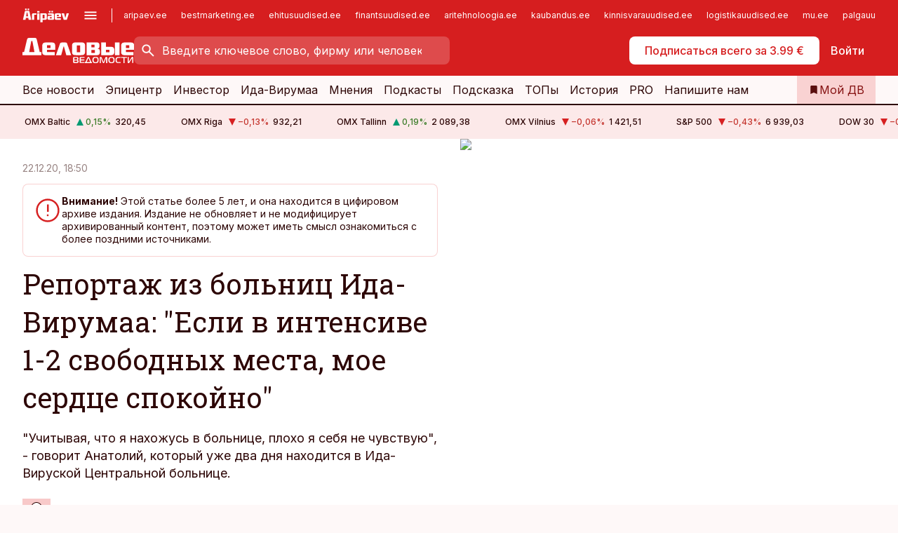

--- FILE ---
content_type: text/html; charset=utf-8
request_url: https://www.dv.ee/jepicentr/2020/12/22/reportazh-iz-bolnic-ida-virumaa-esli-v-intensive-1-2-svobodnyh-mesta-moe-serdce-spokojno
body_size: 65159
content:
<!DOCTYPE html><html lang="ru" class="__variable_d9b83d __variable_1afa06 __variable_12cb85 __variable_aa35d3"><head><meta charSet="utf-8"/><meta name="viewport" content="width=device-width, initial-scale=1, minimum-scale=1, maximum-scale=5, viewport-fit=cover, user-scalable=yes"/><link rel="preload" href="/_next/static/media/21350d82a1f187e9-s.p.woff2" as="font" crossorigin="" type="font/woff2"/><link rel="preload" href="/_next/static/media/9f0283fb0a17d415-s.p.woff2" as="font" crossorigin="" type="font/woff2"/><link rel="preload" href="/_next/static/media/a88c13d5f58b71d4-s.p.woff2" as="font" crossorigin="" type="font/woff2"/><link rel="preload" href="/_next/static/media/e4af272ccee01ff0-s.p.woff2" as="font" crossorigin="" type="font/woff2"/><link rel="preload" as="image" imageSrcSet="https://static-img.aripaev.ee/?type=preview&amp;uuid=c3825de8-2833-587c-8fdc-3966c1bf6690&amp;width=640&amp;q=70 640w, https://static-img.aripaev.ee/?type=preview&amp;uuid=c3825de8-2833-587c-8fdc-3966c1bf6690&amp;width=750&amp;q=70 750w, https://static-img.aripaev.ee/?type=preview&amp;uuid=c3825de8-2833-587c-8fdc-3966c1bf6690&amp;width=828&amp;q=70 828w, https://static-img.aripaev.ee/?type=preview&amp;uuid=c3825de8-2833-587c-8fdc-3966c1bf6690&amp;width=1080&amp;q=70 1080w, https://static-img.aripaev.ee/?type=preview&amp;uuid=c3825de8-2833-587c-8fdc-3966c1bf6690&amp;width=1200&amp;q=70 1200w, https://static-img.aripaev.ee/?type=preview&amp;uuid=c3825de8-2833-587c-8fdc-3966c1bf6690&amp;width=1920&amp;q=70 1920w, https://static-img.aripaev.ee/?type=preview&amp;uuid=c3825de8-2833-587c-8fdc-3966c1bf6690&amp;width=2048&amp;q=70 2048w, https://static-img.aripaev.ee/?type=preview&amp;uuid=c3825de8-2833-587c-8fdc-3966c1bf6690&amp;width=3840&amp;q=70 3840w" imageSizes="(min-width: 1px) 100vw, 100vw" fetchPriority="high"/><link rel="stylesheet" href="/_next/static/css/193ca727a39148d1.css" data-precedence="next"/><link rel="stylesheet" href="/_next/static/css/52723f30e92eee9f.css" data-precedence="next"/><link rel="stylesheet" href="/_next/static/css/f62eb3219f15fd5e.css" data-precedence="next"/><link rel="stylesheet" href="/_next/static/css/ef69ab996cc4ef43.css" data-precedence="next"/><link rel="stylesheet" href="/_next/static/css/cfa60dcf5cbd8547.css" data-precedence="next"/><link rel="stylesheet" href="/_next/static/css/2001c5ecabd226f0.css" data-precedence="next"/><link rel="stylesheet" href="/_next/static/css/f53fc1951aefa4e6.css" data-precedence="next"/><link rel="stylesheet" href="/_next/static/css/85e100a9967c923b.css" data-precedence="next"/><link rel="stylesheet" href="/_next/static/css/0f180bd48b9a8a37.css" data-precedence="next"/><link rel="stylesheet" href="/_next/static/css/0a858686af57db11.css" data-precedence="next"/><link rel="stylesheet" href="/_next/static/css/c619072c5689294b.css" data-precedence="next"/><link rel="stylesheet" href="/_next/static/css/2cfba95207bc9f18.css" data-precedence="next"/><link rel="stylesheet" href="/_next/static/css/029d5fff5a79fb66.css" data-precedence="next"/><link rel="stylesheet" href="/_next/static/css/145cb3986e47692b.css" data-precedence="next"/><link rel="stylesheet" href="/_next/static/css/abeee01cf18e9b20.css" data-precedence="next"/><link rel="stylesheet" href="/_next/static/css/0e1bc87536d60fd1.css" data-precedence="next"/><link rel="stylesheet" href="/_next/static/css/e4a1f3f4cc1a1330.css" data-precedence="next"/><link rel="stylesheet" href="/_next/static/css/8c6658ca32352202.css" data-precedence="next"/><link rel="preload" as="script" fetchPriority="low" href="/_next/static/chunks/webpack-f5aefdb5f12292ed.js"/><script src="/_next/static/chunks/fd9d1056-10e5c93cd413df2f.js" async=""></script><script src="/_next/static/chunks/396464d2-87a25291feed4e3c.js" async=""></script><script src="/_next/static/chunks/7049-f73b85a2adefcf0b.js" async=""></script><script src="/_next/static/chunks/main-app-4642976e84a23786.js" async=""></script><script src="/_next/static/chunks/aaea2bcf-18d09baeed62d53d.js" async=""></script><script src="/_next/static/chunks/5910-f5efdbfb510c5f6a.js" async=""></script><script src="/_next/static/chunks/5342-19ba4bc98a916bcc.js" async=""></script><script src="/_next/static/chunks/1226-117b1197ddf7aad9.js" async=""></script><script src="/_next/static/chunks/7588-82f3a1fbac97a4cd.js" async=""></script><script src="/_next/static/chunks/app/global-error-20303be09b9714b7.js" async=""></script><script src="/_next/static/chunks/5878-1525aeac28fcdf88.js" async=""></script><script src="/_next/static/chunks/4075-c93ea2025da5b6a7.js" async=""></script><script src="/_next/static/chunks/5434-828496ffa0f86d7a.js" async=""></script><script src="/_next/static/chunks/1652-56bf1ce5ade1c9ac.js" async=""></script><script src="/_next/static/chunks/7562-73ccc63c5dedcf21.js" async=""></script><script src="/_next/static/chunks/7380-318bba68fdea191f.js" async=""></script><script src="/_next/static/chunks/5134-55a0c52474635517.js" async=""></script><script src="/_next/static/chunks/7131-78f3e1231e69c364.js" async=""></script><script src="/_next/static/chunks/7492-a181da6c137f390e.js" async=""></script><script src="/_next/static/chunks/7560-456b4735b1f3cf97.js" async=""></script><script src="/_next/static/chunks/app/%5BchannelId%5D/%5Baccess%5D/layout-fc2eb576a4f173b1.js" async=""></script><script src="/_next/static/chunks/ca377847-5847564181f9946f.js" async=""></script><script src="/_next/static/chunks/6989-725cd192b49ac8b8.js" async=""></script><script src="/_next/static/chunks/7126-f955765d6cea943c.js" async=""></script><script src="/_next/static/chunks/4130-ed04dcb36842f70f.js" async=""></script><script src="/_next/static/chunks/7940-32f152e534110b79.js" async=""></script><script src="/_next/static/chunks/3390-55451101827074e9.js" async=""></script><script src="/_next/static/chunks/4398-b011a1211a61352c.js" async=""></script><script src="/_next/static/chunks/304-49a9dcfb59f66b61.js" async=""></script><script src="/_next/static/chunks/9860-7a7832ede3559423.js" async=""></script><script src="/_next/static/chunks/app/%5BchannelId%5D/%5Baccess%5D/internal/article/%5B...slug%5D/page-f0376f1cae323c1c.js" async=""></script><script src="/_next/static/chunks/app/%5BchannelId%5D/%5Baccess%5D/error-9e9a1caedd0e0db1.js" async=""></script><script src="/_next/static/chunks/app/%5BchannelId%5D/%5Baccess%5D/not-found-0f9f27357115a493.js" async=""></script><link rel="preload" href="https://log-in.aripaev.ee/index.js" as="script"/><meta name="theme-color" content="#D61E1F"/><meta name="color-scheme" content="only light"/><title>Репортаж из больниц Ида-Вирумаа: &quot;Если в интенсиве 1-2 свободных места, мое сердце спокойно&quot;</title><meta name="description" content="Репортаж из больниц Ида-Вирумаа: &quot;Если в интенсиве 1-2 свободных места, мое сердце спокойно&quot;. &quot;Учитывая, что я нахожусь в больнице, плохо я себя не чувствую&quot;, - говорит Анатолий, который уже два дня находится в Ида-Вируской Центральной больнице. NARVA HAIGLA SA, IDA-VIRU KESKHAIGLA SA."/><link rel="manifest" href="/manifest/dv.json" crossorigin="use-credentials"/><link rel="canonical" href="https://www.dv.ee/jepicentr/2020/12/22/reportazh-iz-bolnic-ida-virumaa-esli-v-intensive-1-2-svobodnyh-mesta-moe-serdce-spokojno"/><meta name="format-detection" content="telephone=no, address=no, email=no"/><meta name="apple-mobile-web-app-capable" content="yes"/><meta name="apple-mobile-web-app-title" content="Деловые ведомости"/><link href="/favicons/dv/apple-touch-startup-image-768x1004.png" rel="apple-touch-startup-image"/><link href="/favicons/dv/apple-touch-startup-image-1536x2008.png" media="(device-width: 768px) and (device-height: 1024px)" rel="apple-touch-startup-image"/><meta name="apple-mobile-web-app-status-bar-style" content="black-translucent"/><meta property="og:title" content="Репортаж из больниц Ида-Вирумаа: &quot;Если в интенсиве 1-2 свободных места, мое сердце спокойно&quot;"/><meta property="og:description" content="Репортаж из больниц Ида-Вирумаа: &quot;Если в интенсиве 1-2 свободных места, мое сердце спокойно&quot;. &quot;Учитывая, что я нахожусь в больнице, плохо я себя не чувствую&quot;, - говорит Анатолий, который уже два дня находится в Ида-Вируской Центральной больнице. NARVA HAIGLA SA, IDA-VIRU KESKHAIGLA SA."/><meta property="og:url" content="https://www.dv.ee/jepicentr/2020/12/22/reportazh-iz-bolnic-ida-virumaa-esli-v-intensive-1-2-svobodnyh-mesta-moe-serdce-spokojno"/><meta property="og:site_name" content="Деловые ведомости"/><meta property="og:locale" content="ru_RU"/><meta property="og:image" content="https://static-img.aripaev.ee/?type=preview&amp;uuid=c3825de8-2833-587c-8fdc-3966c1bf6690&amp;width=1200&amp;q=85"/><meta property="og:image:width" content="1200"/><meta property="og:type" content="website"/><meta name="twitter:card" content="summary_large_image"/><meta name="twitter:site" content="@dv__ee"/><meta name="twitter:creator" content="@dv__ee"/><meta name="twitter:title" content="Репортаж из больниц Ида-Вирумаа: &quot;Если в интенсиве 1-2 свободных места, мое сердце спокойно&quot;"/><meta name="twitter:description" content="Репортаж из больниц Ида-Вирумаа: &quot;Если в интенсиве 1-2 свободных места, мое сердце спокойно&quot;. &quot;Учитывая, что я нахожусь в больнице, плохо я себя не чувствую&quot;, - говорит Анатолий, который уже два дня находится в Ида-Вируской Центральной больнице. NARVA HAIGLA SA, IDA-VIRU KESKHAIGLA SA."/><meta name="twitter:image" content="https://static-img.aripaev.ee/?type=preview&amp;uuid=c3825de8-2833-587c-8fdc-3966c1bf6690&amp;width=1200&amp;q=85"/><meta name="twitter:image:width" content="1200"/><link rel="shortcut icon" href="/favicons/dv/favicon.ico"/><link rel="icon" href="/favicons/dv/favicon.ico"/><link rel="apple-touch-icon" href="/favicons/dv/apple-touch-icon-180x180.png"/><link rel="apple-touch-icon-precomposed" href="/favicons/dv/apple-touch-icon-180x180.png"/><meta name="next-size-adjust"/><script src="/_next/static/chunks/polyfills-42372ed130431b0a.js" noModule=""></script></head><body><script>(self.__next_s=self.__next_s||[]).push([0,{"children":"\n        window.nativeEvents = [];\n        window.nativeListeners = [];\n        window.addEventListener('aripaev.ee:nativeApiAttached', (e) => {\n          window.nativeEvents.push(e);\n          window.nativeListeners.forEach((l) => l(e));\n        });\n        window.addNativeListener = (listener) => {\n          window.nativeListeners.push(listener);\n          window.nativeEvents.forEach((e) => listener(e));\n        };\n      ","id":"__native_attach"}])</script><style type="text/css">:root:root {
  --theme: dv;

  --site-bg: #FEF8F8;
  --site-bg-original: #FEF8F8;

  --color-text: var(--color-primary-900);
}
</style><div id="login-container"></div><div id="__next"><div class="styles_site-hat__KmxJ_"><div class="styles_site-hat__inner__NT2Fd"><div id="Panorama_1" class="styles_site-hat__ad-slot__6OIXn"></div></div></div><div class="styles_header__sentinel-pre__ZLTsJ"></div><div class="styles_header__4AYpa"><b></b><div class="styles_header__wrap1__C6qUJ"><div class="styles_header__wrap2__vgkJ1"><div class="styles_header__main__4NeBW"><div class="styles_header__main__limiter__1bF8W"><div class="styles_sites__MzlGA styles_hidden__CEocJ"><div class="styles_sites__global__0voAr"><a href="https://www.aripaev.ee" target="_blank" rel="noopener noreferrer"><svg xmlns="http://www.w3.org/2000/svg" height="20" width="67" class="icon logotype-aripaev" viewBox="0 0 512 155"><path fill="#d61e1f" d="M43.18 1.742H25.822v17.917H43.18zm21.86 124.857-4.1-22.295H34.283l-3.977 22.295H1.974l19.33-88.048c2.25-10.153 5.077-11.567 16.643-11.567H58.55c11.846 0 13.817.855 16.224 11.706l19.33 87.908zM50.507 44.762h-5.792l-7.746 41.625h21.249zm18.771-43.02H51.92v17.917h17.358zM306.626 27.3h-17.358v17.916h17.358zm26.117 0h-17.359v17.916h17.359zm-206.05 42.864V126.6h-25.959V71.28c0-10.851 5.076-17.759 17.917-17.759h32.309v16.643zm32.344-23.43V28.399h26.168v18.335zm26.168 79.866h-26.168V53.503h26.168zm62.594.001h-27.651v26.657h-25.68V53.521h53.61c12.84 0 17.777 6.629 17.777 17.917v37.229c0 11.863-5.076 17.934-18.056 17.934m-7.903-56.576h-19.888v39.915h19.888zm93.508 56.576s-17.636.279-21.3.279-21.162-.279-21.162-.279c-11.287-.157-17.638-5.513-17.638-17.934v-9.735c0-15.23 9.735-17.62 17.777-17.62h27.791V69.449h-39.357V53.521h47.539c14.671 0 17.778 8.88 17.778 17.62v39.793c0 11.846-3.49 15.509-11.429 15.701zM319.31 96.019h-20.935v14.707h20.935zm59.664-.611v13.573h41.066v17.62h-49.109c-14.671 0-17.759-9.752-17.759-17.777V72.188c0-11.845 5.774-18.475 17.618-18.614 0 0 13.958-.297 17.638-.297 3.683 0 17.445.297 17.445.297 12.424.14 17.36 6.193 17.36 17.76v24.127h-44.258zm18.35-26.552h-18.492v16.922h18.492zm88.714 57.727h-34.003l-23.987-73.079h28.227l12.682 50.086h2.13l12.682-50.086h26.257z" class="logotype"></path></svg></a><button title="Открыть меню" type="button"><svg fill="none" xmlns="http://www.w3.org/2000/svg" height="20" width="20" class="icon menu" viewBox="0 0 20 20"><path fill="#2D0606" d="M3 14.5V13h14v1.5zm0-3.75v-1.5h14v1.5zM3 7V5.5h14V7z"></path></svg></button></div><div class="styles_sites__main__Z77Aw"><ul class="styles_sites__list__ue3ny"><li class=""><a href="https://www.aripaev.ee?utm_source=dv.ee&amp;utm_medium=pais" target="_blank" draggable="false" rel="noopener noreferrer">aripaev.ee</a></li><li class=""><a href="https://bestmarketing.ee?utm_source=dv.ee&amp;utm_medium=pais" target="_blank" draggable="false" rel="noopener noreferrer">bestmarketing.ee</a></li><li class=""><a href="https://www.ehitusuudised.ee?utm_source=dv.ee&amp;utm_medium=pais" target="_blank" draggable="false" rel="noopener noreferrer">ehitusuudised.ee</a></li><li class=""><a href="https://www.finantsuudised.ee?utm_source=dv.ee&amp;utm_medium=pais" target="_blank" draggable="false" rel="noopener noreferrer">finantsuudised.ee</a></li><li class=""><a href="https://www.aritehnoloogia.ee?utm_source=dv.ee&amp;utm_medium=pais" target="_blank" draggable="false" rel="noopener noreferrer">aritehnoloogia.ee</a></li><li class=""><a href="https://www.kaubandus.ee?utm_source=dv.ee&amp;utm_medium=pais" target="_blank" draggable="false" rel="noopener noreferrer">kaubandus.ee</a></li><li class=""><a href="https://www.kinnisvarauudised.ee?utm_source=dv.ee&amp;utm_medium=pais" target="_blank" draggable="false" rel="noopener noreferrer">kinnisvarauudised.ee</a></li><li class=""><a href="https://www.logistikauudised.ee?utm_source=dv.ee&amp;utm_medium=pais" target="_blank" draggable="false" rel="noopener noreferrer">logistikauudised.ee</a></li><li class=""><a href="https://www.mu.ee?utm_source=dv.ee&amp;utm_medium=pais" target="_blank" draggable="false" rel="noopener noreferrer">mu.ee</a></li><li class=""><a href="https://www.palgauudised.ee?utm_source=dv.ee&amp;utm_medium=pais" target="_blank" draggable="false" rel="noopener noreferrer">palgauudised.ee</a></li><li class=""><a href="https://www.personaliuudised.ee?utm_source=dv.ee&amp;utm_medium=pais" target="_blank" draggable="false" rel="noopener noreferrer">personaliuudised.ee</a></li><li class=""><a href="https://www.pollumajandus.ee?utm_source=dv.ee&amp;utm_medium=pais" target="_blank" draggable="false" rel="noopener noreferrer">pollumajandus.ee</a></li><li class=""><a href="https://www.raamatupidaja.ee?utm_source=dv.ee&amp;utm_medium=pais" target="_blank" draggable="false" rel="noopener noreferrer">raamatupidaja.ee</a></li><li class=""><a href="https://www.toostusuudised.ee?utm_source=dv.ee&amp;utm_medium=pais" target="_blank" draggable="false" rel="noopener noreferrer">toostusuudised.ee</a></li><li class=""><a href="https://www.imelineajalugu.ee?utm_source=dv.ee&amp;utm_medium=pais" target="_blank" draggable="false" rel="noopener noreferrer">imelineajalugu.ee</a></li><li class=""><a href="https://www.imelineteadus.ee?utm_source=dv.ee&amp;utm_medium=pais" target="_blank" draggable="false" rel="noopener noreferrer">imelineteadus.ee</a></li><li class=""><a href="https://www.kalastaja.ee?utm_source=dv.ee&amp;utm_medium=pais" target="_blank" draggable="false" rel="noopener noreferrer">kalastaja.ee</a></li></ul></div></div><div class="styles_header__row__tjBlC"><a class="styles_header__logo__LPFzl" href="/"><img alt="Деловые ведомости" loading="lazy" width="120" height="40" decoding="async" data-nimg="1" style="color:transparent" src="https://ap-cms-images.ap3.ee/DV_valge.svg"/></a><form class="styles_search___9_Xy"><span class="styles_search__icon__adECE"><svg fill="none" xmlns="http://www.w3.org/2000/svg" height="24" width="24" class="icon search" viewBox="0 0 25 24"><path fill="#fff" d="m20.06 21-6.3-6.3q-.75.6-1.724.95-.975.35-2.075.35-2.725 0-4.613-1.887Q3.461 12.225 3.461 9.5t1.887-4.612T9.961 3t4.612 1.888T16.461 9.5a6.1 6.1 0 0 1-1.3 3.8l6.3 6.3zm-10.1-7q1.875 0 3.188-1.312T14.461 9.5t-1.313-3.187T9.961 5 6.773 6.313 5.461 9.5t1.312 3.188T9.961 14"></path></svg></span><input type="text" autoComplete="off" placeholder="Введите ключевое слово, фирму или человека" title="Введите ключевое слово, фирму или человека" name="keyword" value=""/><button class="styles_search__clear__gU1eY" disabled="" title="Очистить поиск" type="button"><svg fill="none" xmlns="http://www.w3.org/2000/svg" height="24" width="24" class="icon close" viewBox="0 0 25 24"><path fill="#fff" d="m6.86 19-1.4-1.4 5.6-5.6-5.6-5.6L6.86 5l5.6 5.6 5.6-5.6 1.4 1.4-5.6 5.6 5.6 5.6-1.4 1.4-5.6-5.6z"></path></svg></button></form><div class="styles_header__buttons__HTvoj"><span class="styles_button___Dvql styles_size-default___f8ln styles_theme-white-primary__wwdx4" draggable="false"><a class="styles_button__element__i6R1c" target="_blank" rel="noopener noreferrer" href="https://kampaania.aripaev.ee/zakazatj-dv/?utm_source=dv.ee&amp;utm_medium=telli-nupp&amp;utm_campaign=proovitellimus"><span class="styles_button__inner__av3c_"><span class="styles_button__text__0QAzX"><span class="styles_button__text__row__ZW9Cl">Подписаться всего за 3.99 €</span></span></span></a></span><span class="styles_button___Dvql styles_size-default___f8ln styles_theme-white-transparent__3xBw8" draggable="false"><button class="styles_button__element__i6R1c" type="button"><span class="styles_button__inner__av3c_"><span class="styles_button__text__0QAzX"><span class="styles_button__text__row__ZW9Cl">Войти</span></span></span></button></span></div></div></div><div class="styles_burger-menu__NxbcX" inert=""><div class="styles_burger-menu__inner__G_A7a"><div class="styles_burger-menu__limiter__Z8WPT"><ul class="styles_burger-menu__sections__WMdfc"><li><div class="styles_burger-menu__title__FISxC">Тематические порталы</div><ul class="styles_burger-menu__sections__links__erXEP styles_split__ABuE1"><li><a target="_blank" rel="noopener noreferrer" href="https://www.aripaev.ee?utm_source=dv.ee&amp;utm_medium=pais">aripaev.ee</a></li><li><a target="_blank" rel="noopener noreferrer" href="https://www.bestmarketing.ee?utm_source=dv.ee&amp;utm_medium=pais">bestmarketing.ee</a></li><li><a target="_blank" rel="noopener noreferrer" href="https://www.ehitusuudised.ee?utm_source=dv.ee&amp;utm_medium=pais">ehitusuudised.ee</a></li><li><a target="_blank" rel="noopener noreferrer" href="https://www.finantsuudised.ee?utm_source=dv.ee&amp;utm_medium=pais">finantsuudised.ee</a></li><li><a target="_blank" rel="noopener noreferrer" href="https://www.aritehnoloogia.ee?utm_source=dv.ee&amp;utm_medium=pais">aritehnoloogia.ee</a></li><li><a target="_blank" rel="noopener noreferrer" href="https://www.kaubandus.ee?utm_source=dv.ee&amp;utm_medium=pais">kaubandus.ee</a></li><li><a target="_blank" rel="noopener noreferrer" href="https://www.kinnisvarauudised.ee?utm_source=dv.ee&amp;utm_medium=pais">kinnisvarauudised.ee</a></li><li><a target="_blank" rel="noopener noreferrer" href="https://www.logistikauudised.ee?utm_source=dv.ee&amp;utm_medium=pais">logistikauudised.ee</a></li><li><a target="_blank" rel="noopener noreferrer" href="https://www.mu.ee?utm_source=dv.ee&amp;utm_medium=pais">mu.ee</a></li><li><a target="_blank" rel="noopener noreferrer" href="https://www.palgauudised.ee?utm_source=dv.ee&amp;utm_medium=pais">palgauudised.ee</a></li><li><a target="_blank" rel="noopener noreferrer" href="https://www.personaliuudised.ee?utm_source=dv.ee&amp;utm_medium=pais">personaliuudised.ee</a></li><li><a target="_blank" rel="noopener noreferrer" href="https://www.pollumajandus.ee?utm_source=dv.ee&amp;utm_medium=pais">pollumajandus.ee</a></li><li><a target="_blank" rel="noopener noreferrer" href="https://www.raamatupidaja.ee?utm_source=dv.ee&amp;utm_medium=pais">raamatupidaja.ee</a></li><li><a target="_blank" rel="noopener noreferrer" href="https://www.toostusuudised.ee?utm_source=dv.ee&amp;utm_medium=pais">toostusuudised.ee</a></li><li><a target="_blank" rel="noopener noreferrer" href="https://www.imelineajalugu.ee?utm_source=dv.ee&amp;utm_medium=pais">imelineajalugu.ee</a></li><li><a target="_blank" rel="noopener noreferrer" href="https://www.imelineteadus.ee?utm_source=dv.ee&amp;utm_medium=pais">imelineteadus.ee</a></li></ul></li><li><div class="styles_burger-menu__title__FISxC">Услуги и продукты</div><ul class="styles_burger-menu__sections__links__erXEP"><li><a target="_blank" rel="noopener noreferrer" href="https://pood.aripaev.ee/kategooria/venekeelsed-tooted">Обучение и конференции</a></li><li><a target="_self" href="/pdf">PDF</a></li><li><a target="_blank" rel="noopener noreferrer" href="https://infopank.ee">Инфобанк</a></li><li><a target="_self" href="https://teabevara.ee/ru">Справочники Äripäev</a></li><li><a target="_blank" rel="noopener noreferrer" href="https://videokogu.aripaev.ee/topics/16">Видеотека</a></li></ul></li></ul><div class="styles_burger-menu__sidebar__8mwqb"><ul class="styles_burger-menu__sidebar__links__ZKDyD"><li><a target="_blank" rel="noopener noreferrer" href="https://www.aripaev.ee/turunduslahendused">Реклама</a></li><li><a target="_self" href="/c/cm">Контент-маркетинг</a></li><li><a target="_blank" rel="noopener noreferrer" href="https://firma.aripaev.ee/tule-toole/">Предложения работы</a></li><li><a target="_blank" rel="noopener noreferrer" href="https://firma.aripaev.ee/">Об Äripäev</a></li></ul><ul class="styles_buttons__V_M5V styles_layout-vertical-wide__kH_p0"><li class="styles_primary__BaQ9R"><span class="styles_button___Dvql styles_size-default___f8ln styles_theme-primary__JLG_x" draggable="false"><a class="styles_button__element__i6R1c" target="_blank" rel="noopener noreferrer" href="https://iseteenindus.aripaev.ee/ru"><span class="styles_button__inner__av3c_"><span class="styles_button__text__0QAzX"><span class="styles_button__text__row__ZW9Cl">Самообслуживание</span></span></span></a></span></li></ul></div></div></div></div></div><div class="styles_header__menu__7U_6k"><div class="styles_header__menu__holder__mDgQf"><a class="styles_header__menu__logo__XcB29" draggable="false" href="/"><img alt="Деловые ведомости" loading="lazy" width="120" height="40" decoding="async" data-nimg="1" style="color:transparent" src="https://ap-cms-images.ap3.ee/DV_valge.svg"/></a><div class="styles_header__menu__scroller__KG1tj"><ul class="styles_header__menu__items___1xQ5"><li><a aria-current="false" target="_self" draggable="false" href="/search?channels=dv">Все новости</a></li><li><a aria-current="false" target="_self" draggable="false" href="/c/bigstory">Эпицентр</a></li><li><a aria-current="false" target="_self" draggable="false" href="/investor">Инвестор</a></li><li><a aria-current="false" target="_self" draggable="false" href="/t/idavirumaa">Ида-Вирумаа</a></li><li><a aria-current="false" target="_self" draggable="false" href="/c/opinion">Мнения</a></li><li><a aria-current="false" target="_self" draggable="false" href="/t/delovye-jefire">Подкасты</a></li><li><a aria-current="false" target="_self" draggable="false" href="/c/useful">Подсказка</a></li><li><a aria-current="false" target="_self" draggable="false" href="/c/top">ТОПы</a></li><li><a aria-current="false" target="_self" draggable="false" href="https://www.dv.ee/t/delovaja-istorija">История</a></li><li><a aria-current="false" target="_blank" rel="noopener noreferrer" draggable="false" href="https://www.aripaev.ee/pro">PRO</a></li><li><a href="https://www.dv.ee/#send_hint" draggable="false">Напишите нам</a></li></ul></div><a class="styles_header__menu__bookmarks__qWw9R" aria-current="false" draggable="false" href="/moja-lenta-novostej"><svg fill="none" xmlns="http://www.w3.org/2000/svg" height="16" width="16" class="icon bookmark-filled" viewBox="0 0 24 24"><path fill="#2D0606" d="M5 21V5q0-.824.588-1.412A1.93 1.93 0 0 1 7 3h10q.824 0 1.413.587Q19 4.176 19 5v16l-7-3z"></path></svg><span>Мой ДВ</span></a></div></div></div></div></div><div class="styles_header__sentinel-post__lzp4A"></div><div class="styles_burger-menu__backdrop__1nrUr" tabindex="0" role="button" aria-pressed="true" title="Закрыть"></div><div class="styles_header__mock__CpuN_"></div><div class="styles_ticker__Yburn"><div class="styles_ticker__group__8cpAr"><ul class="styles_ticker__list__NrEgl"><li><span>OMX Baltic</span><span><svg fill="none" xmlns="http://www.w3.org/2000/svg" height="16" width="16" class="icon up-solid" viewBox="0 0 16 16"><path fill="#009971" d="M3 13h10L8 3z"></path></svg><span class="text-intent-success">0,15<!-- -->%</span></span><span>320,45</span></li><li><span>OMX Riga</span><span><svg fill="none" xmlns="http://www.w3.org/2000/svg" height="16" width="16" class="icon down-solid" viewBox="0 0 16 16"><path fill="#D61E1F" d="M3 3h10L8 13z"></path></svg><span class="text-intent-danger">−0,13<!-- -->%</span></span><span>932,21</span></li><li><span>OMX Tallinn</span><span><svg fill="none" xmlns="http://www.w3.org/2000/svg" height="16" width="16" class="icon up-solid" viewBox="0 0 16 16"><path fill="#009971" d="M3 13h10L8 3z"></path></svg><span class="text-intent-success">0,19<!-- -->%</span></span><span>2 089,38</span></li><li><span>OMX Vilnius</span><span><svg fill="none" xmlns="http://www.w3.org/2000/svg" height="16" width="16" class="icon down-solid" viewBox="0 0 16 16"><path fill="#D61E1F" d="M3 3h10L8 13z"></path></svg><span class="text-intent-danger">−0,06<!-- -->%</span></span><span>1 421,51</span></li><li><span>S&amp;P 500</span><span><svg fill="none" xmlns="http://www.w3.org/2000/svg" height="16" width="16" class="icon down-solid" viewBox="0 0 16 16"><path fill="#D61E1F" d="M3 3h10L8 13z"></path></svg><span class="text-intent-danger">−0,43<!-- -->%</span></span><span>6 939,03</span></li><li><span>DOW 30</span><span><svg fill="none" xmlns="http://www.w3.org/2000/svg" height="16" width="16" class="icon down-solid" viewBox="0 0 16 16"><path fill="#D61E1F" d="M3 3h10L8 13z"></path></svg><span class="text-intent-danger">−0,36<!-- -->%</span></span><span>48 892,47</span></li><li><span>Nasdaq </span><span><svg fill="none" xmlns="http://www.w3.org/2000/svg" height="16" width="16" class="icon down-solid" viewBox="0 0 16 16"><path fill="#D61E1F" d="M3 3h10L8 13z"></path></svg><span class="text-intent-danger">−0,94<!-- -->%</span></span><span>23 461,82</span></li><li><span>FTSE 100</span><span><svg fill="none" xmlns="http://www.w3.org/2000/svg" height="16" width="16" class="icon up-solid" viewBox="0 0 16 16"><path fill="#009971" d="M3 13h10L8 3z"></path></svg><span class="text-intent-success">0,51<!-- -->%</span></span><span>10 223,54</span></li><li><span>Nikkei 225</span><span><svg fill="none" xmlns="http://www.w3.org/2000/svg" height="16" width="16" class="icon down-solid" viewBox="0 0 16 16"><path fill="#D61E1F" d="M3 3h10L8 13z"></path></svg><span class="text-intent-danger">−0,1<!-- -->%</span></span><span>53 322,85</span></li><li><span>CMC Crypto 200</span><span><svg fill="none" xmlns="http://www.w3.org/2000/svg" height="16" width="16" class="icon down-solid" viewBox="0 0 16 16"><path fill="#D61E1F" d="M3 3h10L8 13z"></path></svg><span class="text-intent-danger">0,00<!-- -->%</span></span><span>0,00</span></li><li><span>USD/EUR</span><span><svg fill="none" xmlns="http://www.w3.org/2000/svg" height="16" width="16" class="icon down-solid" viewBox="0 0 16 16"><path fill="#D61E1F" d="M3 3h10L8 13z"></path></svg><span class="text-intent-danger">0,00<!-- -->%</span></span><span>0,84</span></li><li><span>GBP/EUR</span><span><svg fill="none" xmlns="http://www.w3.org/2000/svg" height="16" width="16" class="icon down-solid" viewBox="0 0 16 16"><path fill="#D61E1F" d="M3 3h10L8 13z"></path></svg><span class="text-intent-danger">0,00<!-- -->%</span></span><span>1,15</span></li><li><span>EUR/RUB</span><span><svg fill="none" xmlns="http://www.w3.org/2000/svg" height="16" width="16" class="icon down-solid" viewBox="0 0 16 16"><path fill="#D61E1F" d="M3 3h10L8 13z"></path></svg><span class="text-intent-danger">0,00<!-- -->%</span></span><span>90,55</span></li></ul></div><div class="styles_ticker__group__8cpAr"><ul class="styles_ticker__list__NrEgl"><li><span>OMX Baltic</span><span><svg fill="none" xmlns="http://www.w3.org/2000/svg" height="16" width="16" class="icon up-solid" viewBox="0 0 16 16"><path fill="#009971" d="M3 13h10L8 3z"></path></svg><span class="text-intent-success">0,15<!-- -->%</span></span><span>320,45</span></li><li><span>OMX Riga</span><span><svg fill="none" xmlns="http://www.w3.org/2000/svg" height="16" width="16" class="icon down-solid" viewBox="0 0 16 16"><path fill="#D61E1F" d="M3 3h10L8 13z"></path></svg><span class="text-intent-danger">−0,13<!-- -->%</span></span><span>932,21</span></li><li><span>OMX Tallinn</span><span><svg fill="none" xmlns="http://www.w3.org/2000/svg" height="16" width="16" class="icon up-solid" viewBox="0 0 16 16"><path fill="#009971" d="M3 13h10L8 3z"></path></svg><span class="text-intent-success">0,19<!-- -->%</span></span><span>2 089,38</span></li><li><span>OMX Vilnius</span><span><svg fill="none" xmlns="http://www.w3.org/2000/svg" height="16" width="16" class="icon down-solid" viewBox="0 0 16 16"><path fill="#D61E1F" d="M3 3h10L8 13z"></path></svg><span class="text-intent-danger">−0,06<!-- -->%</span></span><span>1 421,51</span></li><li><span>S&amp;P 500</span><span><svg fill="none" xmlns="http://www.w3.org/2000/svg" height="16" width="16" class="icon down-solid" viewBox="0 0 16 16"><path fill="#D61E1F" d="M3 3h10L8 13z"></path></svg><span class="text-intent-danger">−0,43<!-- -->%</span></span><span>6 939,03</span></li><li><span>DOW 30</span><span><svg fill="none" xmlns="http://www.w3.org/2000/svg" height="16" width="16" class="icon down-solid" viewBox="0 0 16 16"><path fill="#D61E1F" d="M3 3h10L8 13z"></path></svg><span class="text-intent-danger">−0,36<!-- -->%</span></span><span>48 892,47</span></li><li><span>Nasdaq </span><span><svg fill="none" xmlns="http://www.w3.org/2000/svg" height="16" width="16" class="icon down-solid" viewBox="0 0 16 16"><path fill="#D61E1F" d="M3 3h10L8 13z"></path></svg><span class="text-intent-danger">−0,94<!-- -->%</span></span><span>23 461,82</span></li><li><span>FTSE 100</span><span><svg fill="none" xmlns="http://www.w3.org/2000/svg" height="16" width="16" class="icon up-solid" viewBox="0 0 16 16"><path fill="#009971" d="M3 13h10L8 3z"></path></svg><span class="text-intent-success">0,51<!-- -->%</span></span><span>10 223,54</span></li><li><span>Nikkei 225</span><span><svg fill="none" xmlns="http://www.w3.org/2000/svg" height="16" width="16" class="icon down-solid" viewBox="0 0 16 16"><path fill="#D61E1F" d="M3 3h10L8 13z"></path></svg><span class="text-intent-danger">−0,1<!-- -->%</span></span><span>53 322,85</span></li><li><span>CMC Crypto 200</span><span><svg fill="none" xmlns="http://www.w3.org/2000/svg" height="16" width="16" class="icon down-solid" viewBox="0 0 16 16"><path fill="#D61E1F" d="M3 3h10L8 13z"></path></svg><span class="text-intent-danger">0,00<!-- -->%</span></span><span>0,00</span></li><li><span>USD/EUR</span><span><svg fill="none" xmlns="http://www.w3.org/2000/svg" height="16" width="16" class="icon down-solid" viewBox="0 0 16 16"><path fill="#D61E1F" d="M3 3h10L8 13z"></path></svg><span class="text-intent-danger">0,00<!-- -->%</span></span><span>0,84</span></li><li><span>GBP/EUR</span><span><svg fill="none" xmlns="http://www.w3.org/2000/svg" height="16" width="16" class="icon down-solid" viewBox="0 0 16 16"><path fill="#D61E1F" d="M3 3h10L8 13z"></path></svg><span class="text-intent-danger">0,00<!-- -->%</span></span><span>1,15</span></li><li><span>EUR/RUB</span><span><svg fill="none" xmlns="http://www.w3.org/2000/svg" height="16" width="16" class="icon down-solid" viewBox="0 0 16 16"><path fill="#D61E1F" d="M3 3h10L8 13z"></path></svg><span class="text-intent-danger">0,00<!-- -->%</span></span><span>90,55</span></li></ul></div></div><div class="styles_body__KntQX"><div class="styles_block__x9tSr styles_theme-default__YFZfY styles_width-article__aCVgk"><div class="styles_hero__qEXNs styles_layout-article__XXhoo styles_theme-lightest__H0PNU styles_has-image__ILhtv"><div class="styles_hero__limiter__m_kBo"><div class="styles_hero__heading__UH2zp"><div class="styles_page-header__UZ3dH"><div class="styles_page-header__back__F3sNN"><span class="styles_button___Dvql styles_size-default___f8ln styles_theme-transparent__V6plv" draggable="false"><button class="styles_button__element__i6R1c" type="button"><span class="styles_button__inner__av3c_"><svg fill="none" xmlns="http://www.w3.org/2000/svg" height="20" width="20" class="icon styles_button__icon__ab5nT arrow-back" viewBox="0 0 20 20"><path fill="#2D0606" d="m12 18-8-8 8-8 1.417 1.417L6.833 10l6.584 6.583z"></path></svg><span class="styles_button__text__0QAzX"><span class="styles_button__text__row__ZW9Cl">Назад</span></span></span></button></span></div><div class="styles_page-header__headline__160BU"><div class="styles_page-header__headline__info__WB6e3"><ul class="styles_page-header__meta__DMVKe"><li>22.12.20, 18:50</li></ul></div><div class="styles_callout__GbgpZ styles_intent-outdated__7JYYz"><div class="styles_callout__inner__P1xpS"><svg fill="none" xmlns="http://www.w3.org/2000/svg" height="24" width="24" class="icon styles_callout__icon___Fuj_ error" viewBox="0 0 48 48"><path fill="#C4342D" d="M24 34q.7 0 1.175-.474t.475-1.175-.474-1.176A1.6 1.6 0 0 0 24 30.7q-.701 0-1.176.474a1.6 1.6 0 0 0-.475 1.175q0 .701.474 1.176T24 34m-1.35-7.65h3V13.7h-3zM24.013 44q-4.137 0-7.775-1.575t-6.363-4.3-4.3-6.367T4 23.975t1.575-7.783 4.3-6.342 6.367-4.275T24.025 4t7.783 1.575T38.15 9.85t4.275 6.35T44 23.987t-1.575 7.775-4.275 6.354q-2.7 2.715-6.35 4.3T24.013 44m.012-3q7.075 0 12.025-4.975T41 23.975 36.06 11.95 24 7q-7.05 0-12.025 4.94T7 24q0 7.05 4.975 12.025T24.025 41"></path></svg><div class="styles_callout__text__cYyr4"><div><b>Внимание!</b> Этой статье более 5 лет, и она находится в цифировом архиве издания. Издание не обновляет и не модифицирует архивированный контент, поэтому может иметь смысл ознакомиться с более поздними источниками.</div></div></div></div><h1>Репортаж из больниц Ида-Вирумаа: &quot;Если в интенсиве 1-2 свободных места, мое сердце спокойно&quot;</h1></div></div></div><div class="styles_hero__main__FNdan"><div class="styles_hero__description__1SGae">&quot;Учитывая, что я нахожусь в больнице, плохо я себя не чувствую&quot;, - говорит Анатолий, который уже два дня находится в Ида-Вируской Центральной больнице.</div><div class="styles_hero__article-tools__jStYE"><ul class="styles_hero__authors__jpHLE styles_single__zcqUq"><li><a href="/a/lijz-trejmann"><svg xmlns="http://www.w3.org/2000/svg" height="40" width="40" class="icon user" viewBox="0 0 40 40"><path fill="#D61E1F" d="M0 0h40v40H0z" class="color-primary-200" opacity=".2"></path><path fill="#D61E1F" d="M6.5 29.925c0-1.508 1-2.834 2.45-3.248a40.23 40.23 0 0 1 22.1 0 3.38 3.38 0 0 1 2.45 3.248V36.5h-27z" class="color-primary-500"></path><path fill="#2D0606" d="M34 37H6v-7.074a3.9 3.9 0 0 1 2.812-3.729 40.67 40.67 0 0 1 22.375 0A3.894 3.894 0 0 1 34 29.926zM7 36h26v-6.074a2.89 2.89 0 0 0-2.088-2.769 39.7 39.7 0 0 0-21.825 0A2.89 2.89 0 0 0 7 29.926z" class="color-primary-900"></path><circle cx="20" cy="13" r="7.5" fill="#FFF"></circle><path fill="#2D0606" d="M20 21c-4.411 0-8-3.589-8-8s3.589-8 8-8 8 3.589 8 8-3.589 8-8 8m0-15c-3.86 0-7 3.14-7 7s3.14 7 7 7 7-3.14 7-7-3.141-7-7-7" class="color-primary-900"></path></svg><span class="styles_hero__authors__texts__A4Y2r"><span class="styles_hero__authors__name__9NvFS">Лийз Трейманн</span></span></a></li></ul><div class="styles_hero__tools__rTnGb"><ul class="styles_buttons__V_M5V styles_layout-default__xTC8D"><li class="styles_primary__BaQ9R"><span class="styles_button___Dvql styles_size-default___f8ln styles_theme-transparent__V6plv" draggable="false"><button class="styles_button__element__i6R1c" type="button"><span class="styles_button__inner__av3c_"><span class="styles_button__text__0QAzX"><span class="styles_button__text__row__ZW9Cl">Поделиться</span></span><svg fill="none" xmlns="http://www.w3.org/2000/svg" height="20" width="20" class="icon styles_button__icon__ab5nT share" viewBox="0 0 20 20"><path fill="#2D0606" d="M14.5 18a2.4 2.4 0 0 1-1.77-.73A2.4 2.4 0 0 1 12 15.5q0-.167.02-.302.022-.135.063-.302l-4.958-3.021a1.8 1.8 0 0 1-.737.48 2.7 2.7 0 0 1-.888.145 2.4 2.4 0 0 1-1.77-.73A2.4 2.4 0 0 1 3 10q0-1.042.73-1.77A2.4 2.4 0 0 1 5.5 7.5q.458 0 .885.156.428.156.74.469l4.958-3.02a3 3 0 0 1-.062-.303A2 2 0 0 1 12 4.5q0-1.042.73-1.77A2.4 2.4 0 0 1 14.5 2a2.4 2.4 0 0 1 1.77.73q.73.728.73 1.77t-.73 1.77A2.4 2.4 0 0 1 14.5 7q-.465 0-.889-.146a1.8 1.8 0 0 1-.736-.479l-4.958 3.02q.04.168.062.303T8 10q0 .167-.02.302-.022.135-.063.302l4.958 3.021q.313-.354.736-.49.425-.135.889-.135 1.042 0 1.77.73.73.728.73 1.77t-.73 1.77a2.4 2.4 0 0 1-1.77.73m0-12.5q.424 0 .713-.287A.97.97 0 0 0 15.5 4.5a.97.97 0 0 0-.287-.712.97.97 0 0 0-.713-.288.97.97 0 0 0-.713.288.97.97 0 0 0-.287.712q0 .424.287.713.288.287.713.287m-9 5.5q.424 0 .713-.287A.97.97 0 0 0 6.5 10a.97.97 0 0 0-.287-.713A.97.97 0 0 0 5.5 9a.97.97 0 0 0-.713.287A.97.97 0 0 0 4.5 10q0 .424.287.713.288.287.713.287m9 5.5q.424 0 .713-.288a.97.97 0 0 0 .287-.712.97.97 0 0 0-.287-.713.97.97 0 0 0-.713-.287.97.97 0 0 0-.713.287.97.97 0 0 0-.287.713q0 .424.287.712.288.288.713.288"></path></svg></span></button></span><div class="styles_button__drop__8udXq" style="position:absolute;left:0;top:0"><div class="styles_button__drop__arrow__6R3IT" style="position:absolute"></div><ul class="styles_button__drop__list__SX5ke"><li><button role="button"><div class="styles_button__drop__inner__GkG7d"><svg fill="none" xmlns="http://www.w3.org/2000/svg" height="20" width="20" class="icon logo-facebook" viewBox="0 0 20 20"><path fill="#2D0606" d="M10.834 8.333h2.5v2.5h-2.5v5.833h-2.5v-5.833h-2.5v-2.5h2.5V7.287c0-.99.311-2.242.931-2.926q.93-1.028 2.322-1.028h1.747v2.5h-1.75a.75.75 0 0 0-.75.75z"></path></svg><div>Facebook</div></div></button></li><li><button role="button"><div class="styles_button__drop__inner__GkG7d"><svg xmlns="http://www.w3.org/2000/svg" height="20" width="20" class="icon logo-twitter" viewBox="0 0 14 14"><path fill="#2D0606" fill-rule="evenodd" d="m11.261 11.507-.441-.644-3.124-4.554 3.307-3.816h-.837L7.344 5.795 5.079 2.493h-2.64l.442.644 3 4.375-3.442 3.995h.773l3.02-3.484 2.389 3.484zm-7.599-8.37 5.298 7.727h1.078L4.74 3.137z" clip-rule="evenodd"></path></svg><div>X (Twitter)</div></div></button></li><li><button role="button"><div class="styles_button__drop__inner__GkG7d"><svg fill="none" xmlns="http://www.w3.org/2000/svg" height="20" width="20" class="icon logo-linkedin" viewBox="0 0 20 20"><path fill="#2D0606" d="M6.667 15.833h-2.5V7.5h2.5zm9.166 0h-2.5v-4.451q-.002-1.739-1.232-1.738c-.65 0-1.061.323-1.268.971v5.218h-2.5s.034-7.5 0-8.333h1.973l.153 1.667h.052c.512-.834 1.331-1.399 2.455-1.399.854 0 1.545.238 2.072.834.531.598.795 1.4.795 2.525zM5.417 6.667c.713 0 1.291-.56 1.291-1.25s-.578-1.25-1.291-1.25c-.714 0-1.292.56-1.292 1.25s.578 1.25 1.292 1.25"></path></svg><div>LinkedIn</div></div></button></li><li><button role="button"><div class="styles_button__drop__inner__GkG7d"><svg fill="none" xmlns="http://www.w3.org/2000/svg" height="20" width="20" class="icon email" viewBox="0 0 20 20"><path fill="#2D0606" d="M3.5 16q-.62 0-1.06-.44A1.45 1.45 0 0 1 2 14.5V5.493q0-.62.44-1.056A1.45 1.45 0 0 1 3.5 4h13q.62 0 1.06.44.44.442.44 1.06v9.006q0 .62-.44 1.056A1.45 1.45 0 0 1 16.5 16zm6.5-5L3.5 7.27v7.23h13V7.27zm0-1.77 6.5-3.73h-13zM3.5 7.27V5.5v9z"></path></svg><div>E-mail</div></div></button></li><li><button role="button"><div class="styles_button__drop__inner__GkG7d"><svg fill="none" xmlns="http://www.w3.org/2000/svg" height="20" width="20" class="icon link" viewBox="0 0 20 20"><path fill="#1C1B1F" d="M9 14H6q-1.66 0-2.83-1.171T2 9.995t1.17-2.828T6 6h3v1.5H6a2.4 2.4 0 0 0-1.77.73A2.4 2.4 0 0 0 3.5 10q0 1.042.73 1.77.728.73 1.77.73h3zm-2-3.25v-1.5h6v1.5zM11 14v-1.5h3q1.042 0 1.77-.73.73-.728.73-1.77t-.73-1.77A2.4 2.4 0 0 0 14 7.5h-3V6h3q1.66 0 2.83 1.171T18 10.005t-1.17 2.828T14 14z"></path></svg><div>Link</div></div></button></li></ul></div></li><li class="styles_primary__BaQ9R"><span class="styles_button___Dvql styles_size-default___f8ln styles_theme-transparent__V6plv" draggable="false"><button class="styles_button__element__i6R1c" type="button"><span class="styles_button__inner__av3c_"><span class="styles_button__text__0QAzX"><span class="styles_button__text__row__ZW9Cl">Сохранить</span></span><svg fill="none" xmlns="http://www.w3.org/2000/svg" height="20" width="20" class="icon styles_button__icon__ab5nT bookmark" viewBox="0 0 20 20"><path fill="#2D0606" d="M5 17V4.5q0-.618.44-1.06Q5.883 3 6.5 3h7q.619 0 1.06.44.44.442.44 1.06V17l-5-2zm1.5-2.23 3.5-1.395 3.5 1.396V4.5h-7z"></path></svg></span></button></span></li></ul></div></div></div><div class="styles_hero__image__ftJCw"><div class="styles_breakout__DF1Ci styles_width-default__OAjan"><div class="styles_article-image__oHI1I"><div class="styles_article-image__title-above__xLKry"></div><a href="https://static-img.aripaev.ee/?type=preview&amp;uuid=c3825de8-2833-587c-8fdc-3966c1bf6690" target="_blank" rel="noopener noreferrer" class="styles_article-image__holder__jEhZc" style="aspect-ratio:1"><img alt="На момент, когда была сделана эта фотография, Владимир находился в Ида-Вируской Центральной больнице восемь дней. По его словам, он чувствует себя не на 100%, но уже относительно нормально, с каждым днем ​​поправляется. Он постоянно думает, где мог заразиться вирусом, но не может найти ответа. По словам врача Максима Куневича, пациент три дня находился в тяжелом состоянии, и были опасения, что ему станет хуже. Главное - отдыхать, говорит врач. Он объясняет Владимиру, что надо лежать на боку - такая поза помогает лучше дышать." draggable="false" fetchPriority="high" decoding="async" data-nimg="fill" style="position:absolute;height:100%;width:100%;left:0;top:0;right:0;bottom:0;color:transparent" sizes="(min-width: 1px) 100vw, 100vw" srcSet="https://static-img.aripaev.ee/?type=preview&amp;uuid=c3825de8-2833-587c-8fdc-3966c1bf6690&amp;width=640&amp;q=70 640w, https://static-img.aripaev.ee/?type=preview&amp;uuid=c3825de8-2833-587c-8fdc-3966c1bf6690&amp;width=750&amp;q=70 750w, https://static-img.aripaev.ee/?type=preview&amp;uuid=c3825de8-2833-587c-8fdc-3966c1bf6690&amp;width=828&amp;q=70 828w, https://static-img.aripaev.ee/?type=preview&amp;uuid=c3825de8-2833-587c-8fdc-3966c1bf6690&amp;width=1080&amp;q=70 1080w, https://static-img.aripaev.ee/?type=preview&amp;uuid=c3825de8-2833-587c-8fdc-3966c1bf6690&amp;width=1200&amp;q=70 1200w, https://static-img.aripaev.ee/?type=preview&amp;uuid=c3825de8-2833-587c-8fdc-3966c1bf6690&amp;width=1920&amp;q=70 1920w, https://static-img.aripaev.ee/?type=preview&amp;uuid=c3825de8-2833-587c-8fdc-3966c1bf6690&amp;width=2048&amp;q=70 2048w, https://static-img.aripaev.ee/?type=preview&amp;uuid=c3825de8-2833-587c-8fdc-3966c1bf6690&amp;width=3840&amp;q=70 3840w" src="https://static-img.aripaev.ee/?type=preview&amp;uuid=c3825de8-2833-587c-8fdc-3966c1bf6690&amp;width=3840&amp;q=70"/></a></div></div></div></div></div><div class="styles_article-paragraph__PM82c">Анатолий не знает, где заразился коронавирусом. По его словам, он все время носил маску, мыл руки, перемещался мало и только на своей машине.</div><div class="styles_loading-content__btiqP undefined styles_size-default__6EyOV styles_is-spinner__Nn8bF" aria-busy="true"><svg viewBox="0 0 320 320" preserveAspectRatio="xMinYMin slice"><foreignObject x="0" y="0" width="320" height="320"><div class="styles_loading-content__gradient__U5iiF"></div></foreignObject><g class="styles_loading-content__group__V6Es2"><rect x="0" y="0" width="320" height="320" class="styles_loading-content__fill__9fXFJ"></rect><circle r="153" cx="160" cy="160" stroke-width="14" fill="transparent" class="styles_loading-content__circle__AoWLE"></circle><circle r="153" cx="160" cy="160" stroke-dasharray="480.6636759992383 480.6636759992384" stroke-dashoffset="480.66367599923836" stroke-width="14" fill="transparent" stroke-linecap="round" class="styles_loading-content__elem__F0i19"></circle></g></svg></div><div class="styles_article-footer__holder__zjkRH"><div class="styles_article-footer__mBNXE"><hr/><div class="styles_article-footer__hint__7l5yS"><b>Данная тема вас интересует?</b> Подпишитесь на ключевые слова, и вы получите уведомление, если будет опубликовано что-то новое по соответствующей теме!</div><ul class="styles_buttons__V_M5V styles_layout-tags__WpIoG"><li class="styles_primary__BaQ9R"><span class="styles_subscribe-button__L_DSD" draggable="false"><a class="styles_subscribe-button__text__WGE84" aria-busy="false" target="_blank" rel="noopener noreferrer" href="https://radar.aripaev.ee/ettevote/251215/narva-haigla-sa">NARVA HAIGLA SA</a><button class="styles_subscribe-button__subscribe__QSVzR"><svg fill="none" xmlns="http://www.w3.org/2000/svg" height="16" width="16" class="icon add" viewBox="0 0 20 20"><path fill="#2D0606" d="M9.25 10.75H4v-1.5h5.25V4h1.5v5.25H16v1.5h-5.25V16h-1.5z"></path></svg></button></span></li><li class="styles_primary__BaQ9R"><span class="styles_subscribe-button__L_DSD" draggable="false"><a class="styles_subscribe-button__text__WGE84" aria-busy="false" target="_blank" rel="noopener noreferrer" href="https://radar.aripaev.ee/ettevote/170976/ida-viru-keskhaigla-sa">IDA-VIRU KESKHAIGLA SA</a><button class="styles_subscribe-button__subscribe__QSVzR"><svg fill="none" xmlns="http://www.w3.org/2000/svg" height="16" width="16" class="icon add" viewBox="0 0 20 20"><path fill="#2D0606" d="M9.25 10.75H4v-1.5h5.25V4h1.5v5.25H16v1.5h-5.25V16h-1.5z"></path></svg></button></span></li></ul></div><div class="styles_article-footer__left__ndX26"></div><div class="styles_article-footer__right__YFoYe"></div></div><div class="styles_breakout__DF1Ci styles_width-limited__5U7pH"><div class="styles_banner__Dxaht styles_layout-default__CUaXN"><div class="styles_banner__inner__3pLFk"><div id="Module_1"></div></div></div></div><div class="styles_block__x9tSr styles_theme-default__YFZfY styles_width-default__OAjan"><h2>Похожие статьи</h2><div class="styles_list-articles__lXJs8 styles_layout-single__gqgzJ"><div class="styles_article-card__QuUIi styles_layout-default__sDwwn styles_has-bookmark__lJAlN" draggable="false"><div class="styles_article-card__content__8qUOA"><div class="styles_article-card__info__Ll7c5"><div class="styles_article-card__info__texts__62pWT"><ul class="styles_badges__vu2mn"><li class="styles_badges__badge__iOxvm styles_theme-discrete__XbNyi">KM</li></ul><div class="styles_article-card__category__9_YMQ"><a draggable="false" href="/c/cm">Content Marketing</a></div><ul class="styles_article-card__meta__kuDsy"><li>07.01.26, 13:03</li></ul></div><div class="styles_article-card__tools__Pal1K"><span class="styles_button-icon__vUnU2 styles_size-tiny__Zo57r styles_theme-transparent__OE289" draggable="false"><button class="styles_button-icon__element__vyPpN" type="button" title="Сохранить" aria-busy="false"><span class="styles_button-icon__inner__iTvHx"><svg fill="none" xmlns="http://www.w3.org/2000/svg" height="20" width="20" class="icon styles_button-icon__icon__TKOX4 bookmark" viewBox="0 0 20 20"><path fill="#2D0606" d="M5 17V4.5q0-.618.44-1.06Q5.883 3 6.5 3h7q.619 0 1.06.44.44.442.44 1.06V17l-5-2zm1.5-2.23 3.5-1.395 3.5 1.396V4.5h-7z"></path></svg></span></button></span></div></div><div class="styles_article-card__title__oUwh_"><a draggable="false" href="/content-marketing/2026/01/07/rukovoditel-tehnologicheskoj-kompanii-objasnjaet-pochemu-microsoft-surface-pro-10-podhodit-kak-dlja-ispolzovanija-v-kachestve-kompjutera-tak-i-plansheta">Руководитель технологической компании объясняет, почему Microsoft Surface Pro 10 подходит как для использования в качестве компьютера, так и планшета</a></div><div class="styles_article-card__lead__laEnO">Windows Surface Series «два в одном» сочетает в себе мобильность планшета и возможности полнофункционального ноутбука, одновременно предоставляя дополнительную аппаратную и программную защиту.</div></div></div></div></div></div><div class="styles_block__x9tSr styles_theme-default__YFZfY styles_width-default__OAjan"><div class="styles_banner__Dxaht styles_layout-default__CUaXN"><div class="styles_banner__inner__3pLFk"><div id="Marketing_1"></div></div></div><div class="styles_layout-split__Y3nGu styles_layout-parallel__FuchJ"><div class="styles_well__lbZo7 styles_theme-lightest__40oE_ styles_intent-default__l5RCe undefined column-span-2 row-span-5"><div class="styles_scrollable__KGCvB styles_noshadows__N_31I styles_horizontal__8eM94"><div class="styles_scrollable__scroller__7DqVh styles_noscroll__QUXT2"><div class="styles_scrollable__shadow-left__5eakW"></div><div class="styles_scrollable__sentinel-left__gH7U9"></div><div class="styles_tabs__ILbqZ styles_theme-well__EhWam styles_layout-default__oWCN9"><ul class="styles_tabs__list__emVDM"><li><a href="#" draggable="false" aria-current="true"><span class="styles_tabs__list__wrapper__0v8Xm"><span class="styles_tabs__list__title__EaeDh">24 часа</span></span></a></li><li><a href="#" draggable="false" aria-current="false"><span class="styles_tabs__list__wrapper__0v8Xm"><span class="styles_tabs__list__title__EaeDh">72 часа</span></span></a></li><li><a href="#" draggable="false" aria-current="false"><span class="styles_tabs__list__wrapper__0v8Xm"><span class="styles_tabs__list__title__EaeDh">За неделю</span></span></a></li></ul></div><div class="styles_scrollable__sentinel-right__k8oKC"></div><div class="styles_scrollable__shadow-right__o05li"></div></div></div><div class="styles_well__content__9N4oZ"><h2>Самые читаемые</h2><div class="styles_list-articles__lXJs8 styles_layout-vertical__cIj3X"><div class="styles_article-card__QuUIi styles_layout-number__ClbDC styles_has-bookmark__lJAlN" draggable="false"><div class="styles_article-card__number__RGhvn">1</div><div class="styles_article-card__content__8qUOA"><div class="styles_article-card__info__Ll7c5"><div class="styles_article-card__info__texts__62pWT"><div class="styles_article-card__category__9_YMQ"><a draggable="false" href="/c/news">Новости</a></div><ul class="styles_article-card__meta__kuDsy"><li>29.01.26, 17:14</li></ul></div><div class="styles_article-card__tools__Pal1K"><span class="styles_button-icon__vUnU2 styles_size-tiny__Zo57r styles_theme-transparent__OE289" draggable="false"><button class="styles_button-icon__element__vyPpN" type="button" title="Сохранить" aria-busy="false"><span class="styles_button-icon__inner__iTvHx"><svg fill="none" xmlns="http://www.w3.org/2000/svg" height="20" width="20" class="icon styles_button-icon__icon__TKOX4 bookmark" viewBox="0 0 20 20"><path fill="#2D0606" d="M5 17V4.5q0-.618.44-1.06Q5.883 3 6.5 3h7q.619 0 1.06.44.44.442.44 1.06V17l-5-2zm1.5-2.23 3.5-1.395 3.5 1.396V4.5h-7z"></path></svg></span></button></span></div></div><div class="styles_article-card__title__oUwh_"><a draggable="false" href="/novosti/2026/01/29/pjarnuskaja-kompanija-sokrashhaet-40-chelovek-posle-millionnyh-investicij-v-novyj-zavod"><div class="styles_article-card__icon__G6_kq"><svg xmlns="http://www.w3.org/2000/svg" height="36" width="36" class="icon chart" viewBox="0 0 48 48"><path fill="#fff" d="M5.897 34.558h6.759v8.449H5.897zm10.139-10.139h6.759v18.587h-6.759zm10.138 3.38h6.759v15.208h-6.759zM36.313 15.97h6.759v27.036h-6.759z"></path><path fill="#fff" d="m6.866 31.572-1.938-1.633 14.195-16.856 9.738 5.503L40.854 4.994l1.901 1.676-13.353 15.133-9.694-5.48z"></path></svg></div>Пярнуская компания сокращает 40 человек после миллионных инвестиций в новый завод</a></div></div></div><div class="styles_article-card__QuUIi styles_layout-number__ClbDC styles_has-bookmark__lJAlN" draggable="false"><div class="styles_article-card__number__RGhvn">2</div><div class="styles_article-card__content__8qUOA"><div class="styles_article-card__info__Ll7c5"><div class="styles_article-card__info__texts__62pWT"><div class="styles_article-card__category__9_YMQ"><a draggable="false" href="/c/news">Новости</a></div><ul class="styles_article-card__meta__kuDsy"><li>28.01.26, 13:34</li></ul></div><div class="styles_article-card__tools__Pal1K"><span class="styles_button-icon__vUnU2 styles_size-tiny__Zo57r styles_theme-transparent__OE289" draggable="false"><button class="styles_button-icon__element__vyPpN" type="button" title="Сохранить" aria-busy="false"><span class="styles_button-icon__inner__iTvHx"><svg fill="none" xmlns="http://www.w3.org/2000/svg" height="20" width="20" class="icon styles_button-icon__icon__TKOX4 bookmark" viewBox="0 0 20 20"><path fill="#2D0606" d="M5 17V4.5q0-.618.44-1.06Q5.883 3 6.5 3h7q.619 0 1.06.44.44.442.44 1.06V17l-5-2zm1.5-2.23 3.5-1.395 3.5 1.396V4.5h-7z"></path></svg></span></button></span></div></div><div class="styles_article-card__title__oUwh_"><a draggable="false" href="/novosti/2026/01/28/nemeckij-jenergeticheskij-gigant-pokupaet-jestonskij-biznes-prishlo-vremja-vyhodit-na-mezhdunarodnyj-uroven"><div class="styles_article-card__icon__G6_kq"><svg xmlns="http://www.w3.org/2000/svg" height="36" width="36" class="icon chart" viewBox="0 0 48 48"><path fill="#fff" d="M5.897 34.558h6.759v8.449H5.897zm10.139-10.139h6.759v18.587h-6.759zm10.138 3.38h6.759v15.208h-6.759zM36.313 15.97h6.759v27.036h-6.759z"></path><path fill="#fff" d="m6.866 31.572-1.938-1.633 14.195-16.856 9.738 5.503L40.854 4.994l1.901 1.676-13.353 15.133-9.694-5.48z"></path></svg></div>Немецкий энергетический гигант покупает эстонский бизнес. «Пришло время выходить на международный уровень»</a></div></div></div><div class="styles_article-card__QuUIi styles_layout-number__ClbDC styles_has-bookmark__lJAlN" draggable="false"><div class="styles_article-card__number__RGhvn">3</div><div class="styles_article-card__content__8qUOA"><div class="styles_article-card__info__Ll7c5"><div class="styles_article-card__info__texts__62pWT"><div class="styles_article-card__category__9_YMQ"><a draggable="false" href="/c/news">Новости</a></div><ul class="styles_article-card__meta__kuDsy"><li>27.01.26, 12:52</li></ul></div><div class="styles_article-card__tools__Pal1K"><span class="styles_button-icon__vUnU2 styles_size-tiny__Zo57r styles_theme-transparent__OE289" draggable="false"><button class="styles_button-icon__element__vyPpN" type="button" title="Сохранить" aria-busy="false"><span class="styles_button-icon__inner__iTvHx"><svg fill="none" xmlns="http://www.w3.org/2000/svg" height="20" width="20" class="icon styles_button-icon__icon__TKOX4 bookmark" viewBox="0 0 20 20"><path fill="#2D0606" d="M5 17V4.5q0-.618.44-1.06Q5.883 3 6.5 3h7q.619 0 1.06.44.44.442.44 1.06V17l-5-2zm1.5-2.23 3.5-1.395 3.5 1.396V4.5h-7z"></path></svg></span></button></span></div></div><div class="styles_article-card__title__oUwh_"><a draggable="false" href="/novosti/2026/01/27/v-finljandii-zafiksirovan-rekordnyj-uroven-bezraboticy-i-situacija-stanovitsja-vse-huzhe">В Финляндии зафиксирован рекордный уровень безработицы, и ситуация становится все хуже</a></div></div></div><div class="styles_article-card__QuUIi styles_layout-number__ClbDC styles_has-bookmark__lJAlN" draggable="false"><div class="styles_article-card__number__RGhvn">4</div><div class="styles_article-card__content__8qUOA"><div class="styles_article-card__info__Ll7c5"><div class="styles_article-card__info__texts__62pWT"><div class="styles_article-card__category__9_YMQ"><a draggable="false" href="/c/news">Новости</a></div><ul class="styles_article-card__meta__kuDsy"><li>29.01.26, 10:17</li></ul></div><div class="styles_article-card__tools__Pal1K"><span class="styles_button-icon__vUnU2 styles_size-tiny__Zo57r styles_theme-transparent__OE289" draggable="false"><button class="styles_button-icon__element__vyPpN" type="button" title="Сохранить" aria-busy="false"><span class="styles_button-icon__inner__iTvHx"><svg fill="none" xmlns="http://www.w3.org/2000/svg" height="20" width="20" class="icon styles_button-icon__icon__TKOX4 bookmark" viewBox="0 0 20 20"><path fill="#2D0606" d="M5 17V4.5q0-.618.44-1.06Q5.883 3 6.5 3h7q.619 0 1.06.44.44.442.44 1.06V17l-5-2zm1.5-2.23 3.5-1.395 3.5 1.396V4.5h-7z"></path></svg></span></button></span></div></div><div class="styles_article-card__title__oUwh_"><a draggable="false" href="/novosti/2026/01/29/perehod-na-jestonskij-plany-profteha-razoshlis-s-interesami-rabotodatelej-rajk-vystupila-psihologom">Переход на эстонский: планы профтеха разошлись с интересами работодателей, Райк выступила психологом</a></div></div></div><div class="styles_article-card__QuUIi styles_layout-number__ClbDC styles_has-bookmark__lJAlN" draggable="false"><div class="styles_article-card__number__RGhvn">5</div><div class="styles_article-card__content__8qUOA"><div class="styles_article-card__info__Ll7c5"><div class="styles_article-card__info__texts__62pWT"><div class="styles_article-card__category__9_YMQ"><a draggable="false" href="/c/news">Новости</a></div><ul class="styles_article-card__meta__kuDsy"><li>29.01.26, 14:15</li></ul></div><div class="styles_article-card__tools__Pal1K"><span class="styles_button-icon__vUnU2 styles_size-tiny__Zo57r styles_theme-transparent__OE289" draggable="false"><button class="styles_button-icon__element__vyPpN" type="button" title="Сохранить" aria-busy="false"><span class="styles_button-icon__inner__iTvHx"><svg fill="none" xmlns="http://www.w3.org/2000/svg" height="20" width="20" class="icon styles_button-icon__icon__TKOX4 bookmark" viewBox="0 0 20 20"><path fill="#2D0606" d="M5 17V4.5q0-.618.44-1.06Q5.883 3 6.5 3h7q.619 0 1.06.44.44.442.44 1.06V17l-5-2zm1.5-2.23 3.5-1.395 3.5 1.396V4.5h-7z"></path></svg></span></button></span></div></div><div class="styles_article-card__title__oUwh_"><a draggable="false" href="/novosti/2026/01/29/predprinimatel-otkryl-biznes-iz-za-uvlechenija-syna-klienty-priezzhajut-dazhe-iz-francii"><div class="styles_article-card__icon__G6_kq"><svg xmlns="http://www.w3.org/2000/svg" height="36" width="36" class="icon chart" viewBox="0 0 48 48"><path fill="#fff" d="M5.897 34.558h6.759v8.449H5.897zm10.139-10.139h6.759v18.587h-6.759zm10.138 3.38h6.759v15.208h-6.759zM36.313 15.97h6.759v27.036h-6.759z"></path><path fill="#fff" d="m6.866 31.572-1.938-1.633 14.195-16.856 9.738 5.503L40.854 4.994l1.901 1.676-13.353 15.133-9.694-5.48z"></path></svg></div>Предприниматель открыл бизнес из-за увлечения сына: клиенты приезжают даже из Франции</a></div></div></div><div class="styles_article-card__QuUIi styles_layout-number__ClbDC styles_has-bookmark__lJAlN" draggable="false"><div class="styles_article-card__number__RGhvn">6</div><div class="styles_article-card__content__8qUOA"><div class="styles_article-card__info__Ll7c5"><div class="styles_article-card__info__texts__62pWT"><div class="styles_article-card__category__9_YMQ"><a draggable="false" href="/c/bigstory">Эпицентр</a></div><ul class="styles_article-card__meta__kuDsy"><li>30.01.26, 06:00</li></ul></div><div class="styles_article-card__tools__Pal1K"><span class="styles_button-icon__vUnU2 styles_size-tiny__Zo57r styles_theme-transparent__OE289" draggable="false"><button class="styles_button-icon__element__vyPpN" type="button" title="Сохранить" aria-busy="false"><span class="styles_button-icon__inner__iTvHx"><svg fill="none" xmlns="http://www.w3.org/2000/svg" height="20" width="20" class="icon styles_button-icon__icon__TKOX4 bookmark" viewBox="0 0 20 20"><path fill="#2D0606" d="M5 17V4.5q0-.618.44-1.06Q5.883 3 6.5 3h7q.619 0 1.06.44.44.442.44 1.06V17l-5-2zm1.5-2.23 3.5-1.395 3.5 1.396V4.5h-7z"></path></svg></span></button></span></div></div><div class="styles_article-card__title__oUwh_"><a draggable="false" href="/jepicentr/2026/01/28/vmesto-boepripasov-vjestonii-sbrasyvaem-sdrona-banki-otjogurta">«Вместо боеприпасов в Эстонии сбрасываем с дрона банки от йогурта»</a></div></div></div></div></div></div><div class="styles_well__lbZo7 styles_theme-lightest__40oE_ styles_intent-default__l5RCe column-span-2 row-span-5"><div class="styles_well__content__9N4oZ"><h2>Последние новости</h2><div class="styles_list-articles__lXJs8 styles_layout-vertical__cIj3X"><div class="styles_article-card__QuUIi styles_layout-default__sDwwn styles_has-bookmark__lJAlN" draggable="false"><div class="styles_article-card__content__8qUOA"><div class="styles_article-card__info__Ll7c5"><div class="styles_article-card__info__texts__62pWT"><div class="styles_article-card__category__9_YMQ"><a draggable="false" href="/c/bors">Биржа</a></div><ul class="styles_article-card__meta__kuDsy"><li>31.01.26, 16:23</li></ul></div><div class="styles_article-card__tools__Pal1K"><span class="styles_button-icon__vUnU2 styles_size-tiny__Zo57r styles_theme-transparent__OE289" draggable="false"><button class="styles_button-icon__element__vyPpN" type="button" title="Сохранить" aria-busy="false"><span class="styles_button-icon__inner__iTvHx"><svg fill="none" xmlns="http://www.w3.org/2000/svg" height="20" width="20" class="icon styles_button-icon__icon__TKOX4 bookmark" viewBox="0 0 20 20"><path fill="#2D0606" d="M5 17V4.5q0-.618.44-1.06Q5.883 3 6.5 3h7q.619 0 1.06.44.44.442.44 1.06V17l-5-2zm1.5-2.23 3.5-1.395 3.5 1.396V4.5h-7z"></path></svg></span></button></span></div></div><div class="styles_article-card__title__oUwh_"><a draggable="false" href="/birzha/2026/01/30/novaja-ii-model-google-obrushila-akcii-proizvoditelej-videoigr"><div class="styles_article-card__icon__G6_kq"><svg xmlns="http://www.w3.org/2000/svg" height="36" width="36" class="icon chart" viewBox="0 0 48 48"><path fill="#fff" d="M5.897 34.558h6.759v8.449H5.897zm10.139-10.139h6.759v18.587h-6.759zm10.138 3.38h6.759v15.208h-6.759zM36.313 15.97h6.759v27.036h-6.759z"></path><path fill="#fff" d="m6.866 31.572-1.938-1.633 14.195-16.856 9.738 5.503L40.854 4.994l1.901 1.676-13.353 15.133-9.694-5.48z"></path></svg></div>Новая ИИ-модель Google обрушила акции производителей видеоигр</a></div></div></div><div class="styles_article-card__QuUIi styles_layout-default__sDwwn styles_has-bookmark__lJAlN" draggable="false"><div class="styles_article-card__content__8qUOA"><div class="styles_article-card__info__Ll7c5"><div class="styles_article-card__info__texts__62pWT"><div class="styles_article-card__category__9_YMQ"><a draggable="false" href="/c/news">Новости</a></div><ul class="styles_article-card__meta__kuDsy"><li>31.01.26, 15:32</li></ul></div><div class="styles_article-card__tools__Pal1K"><span class="styles_button-icon__vUnU2 styles_size-tiny__Zo57r styles_theme-transparent__OE289" draggable="false"><button class="styles_button-icon__element__vyPpN" type="button" title="Сохранить" aria-busy="false"><span class="styles_button-icon__inner__iTvHx"><svg fill="none" xmlns="http://www.w3.org/2000/svg" height="20" width="20" class="icon styles_button-icon__icon__TKOX4 bookmark" viewBox="0 0 20 20"><path fill="#2D0606" d="M5 17V4.5q0-.618.44-1.06Q5.883 3 6.5 3h7q.619 0 1.06.44.44.442.44 1.06V17l-5-2zm1.5-2.23 3.5-1.395 3.5 1.396V4.5h-7z"></path></svg></span></button></span></div></div><div class="styles_article-card__title__oUwh_"><a draggable="false" href="/novosti/2026/01/31/izvestnyj-zoomagazin-ushel-v-ubytok"><div class="styles_article-card__icon__G6_kq"><svg xmlns="http://www.w3.org/2000/svg" height="36" width="36" class="icon chart" viewBox="0 0 48 48"><path fill="#fff" d="M5.897 34.558h6.759v8.449H5.897zm10.139-10.139h6.759v18.587h-6.759zm10.138 3.38h6.759v15.208h-6.759zM36.313 15.97h6.759v27.036h-6.759z"></path><path fill="#fff" d="m6.866 31.572-1.938-1.633 14.195-16.856 9.738 5.503L40.854 4.994l1.901 1.676-13.353 15.133-9.694-5.48z"></path></svg></div>Известный зоомагазин ушел в убыток</a></div></div></div><div class="styles_article-card__QuUIi styles_layout-default__sDwwn styles_has-bookmark__lJAlN" draggable="false"><div class="styles_article-card__content__8qUOA"><div class="styles_article-card__info__Ll7c5"><div class="styles_article-card__info__texts__62pWT"><div class="styles_article-card__category__9_YMQ"><a draggable="false" href="/c/news">Новости</a></div><ul class="styles_article-card__meta__kuDsy"><li>31.01.26, 14:02</li></ul></div><div class="styles_article-card__tools__Pal1K"><span class="styles_button-icon__vUnU2 styles_size-tiny__Zo57r styles_theme-transparent__OE289" draggable="false"><button class="styles_button-icon__element__vyPpN" type="button" title="Сохранить" aria-busy="false"><span class="styles_button-icon__inner__iTvHx"><svg fill="none" xmlns="http://www.w3.org/2000/svg" height="20" width="20" class="icon styles_button-icon__icon__TKOX4 bookmark" viewBox="0 0 20 20"><path fill="#2D0606" d="M5 17V4.5q0-.618.44-1.06Q5.883 3 6.5 3h7q.619 0 1.06.44.44.442.44 1.06V17l-5-2zm1.5-2.23 3.5-1.395 3.5 1.396V4.5h-7z"></path></svg></span></button></span></div></div><div class="styles_article-card__title__oUwh_"><a draggable="false" href="/novosti/2026/01/31/nagrazhdennyj-prezidentom-investor-kogda-ljudjam-slishkom-horosho-zhivetsja-oni-uzhe-ne-hotjat-riskovat">Награжденный президентом инвестор: когда людям слишком хорошо живется, они уже не хотят рисковать</a></div></div></div><div class="styles_article-card__QuUIi styles_layout-default__sDwwn styles_has-bookmark__lJAlN" draggable="false"><div class="styles_article-card__content__8qUOA"><div class="styles_article-card__info__Ll7c5"><div class="styles_article-card__info__texts__62pWT"><div class="styles_article-card__category__9_YMQ"><a draggable="false" href="/c/news">Новости</a></div><ul class="styles_article-card__meta__kuDsy"><li>31.01.26, 12:17</li></ul></div><div class="styles_article-card__tools__Pal1K"><span class="styles_button-icon__vUnU2 styles_size-tiny__Zo57r styles_theme-transparent__OE289" draggable="false"><button class="styles_button-icon__element__vyPpN" type="button" title="Сохранить" aria-busy="false"><span class="styles_button-icon__inner__iTvHx"><svg fill="none" xmlns="http://www.w3.org/2000/svg" height="20" width="20" class="icon styles_button-icon__icon__TKOX4 bookmark" viewBox="0 0 20 20"><path fill="#2D0606" d="M5 17V4.5q0-.618.44-1.06Q5.883 3 6.5 3h7q.619 0 1.06.44.44.442.44 1.06V17l-5-2zm1.5-2.23 3.5-1.395 3.5 1.396V4.5h-7z"></path></svg></span></button></span></div></div><div class="styles_article-card__title__oUwh_"><a draggable="false" href="/novosti/2026/01/31/tramp-vydvinul-svoego-konsultanta-kevina-uorsha-na-post-predsedatelja-frs">Трамп выдвинул своего консультанта Кевина Уорша на пост председателя ФРС</a></div></div></div><div class="styles_article-card__QuUIi styles_layout-default__sDwwn styles_has-bookmark__lJAlN" draggable="false"><div class="styles_article-card__content__8qUOA"><div class="styles_article-card__info__Ll7c5"><div class="styles_article-card__info__texts__62pWT"><div class="styles_article-card__category__9_YMQ"><a draggable="false" href="/c/bors">Биржа</a></div><ul class="styles_article-card__meta__kuDsy"><li>31.01.26, 11:53</li></ul></div><div class="styles_article-card__tools__Pal1K"><span class="styles_button-icon__vUnU2 styles_size-tiny__Zo57r styles_theme-transparent__OE289" draggable="false"><button class="styles_button-icon__element__vyPpN" type="button" title="Сохранить" aria-busy="false"><span class="styles_button-icon__inner__iTvHx"><svg fill="none" xmlns="http://www.w3.org/2000/svg" height="20" width="20" class="icon styles_button-icon__icon__TKOX4 bookmark" viewBox="0 0 20 20"><path fill="#2D0606" d="M5 17V4.5q0-.618.44-1.06Q5.883 3 6.5 3h7q.619 0 1.06.44.44.442.44 1.06V17l-5-2zm1.5-2.23 3.5-1.395 3.5 1.396V4.5h-7z"></path></svg></span></button></span></div></div><div class="styles_article-card__title__oUwh_"><a draggable="false" href="/birzha/2026/01/30/cena-na-serebro-obvalilas-bolee-chem-na-30"><div class="styles_article-card__icon__G6_kq"><svg xmlns="http://www.w3.org/2000/svg" height="36" width="36" class="icon chart" viewBox="0 0 48 48"><path fill="#fff" d="M5.897 34.558h6.759v8.449H5.897zm10.139-10.139h6.759v18.587h-6.759zm10.138 3.38h6.759v15.208h-6.759zM36.313 15.97h6.759v27.036h-6.759z"></path><path fill="#fff" d="m6.866 31.572-1.938-1.633 14.195-16.856 9.738 5.503L40.854 4.994l1.901 1.676-13.353 15.133-9.694-5.48z"></path></svg></div>Цена на серебро обвалилась более чем на 30%</a></div></div></div><div class="styles_article-card__QuUIi styles_layout-default__sDwwn styles_has-bookmark__lJAlN" draggable="false"><div class="styles_article-card__content__8qUOA"><div class="styles_article-card__info__Ll7c5"><div class="styles_article-card__info__texts__62pWT"><div class="styles_article-card__category__9_YMQ"><a draggable="false" href="/c/news">Новости</a></div><ul class="styles_article-card__meta__kuDsy"><li>30.01.26, 18:52</li></ul></div><div class="styles_article-card__tools__Pal1K"><span class="styles_button-icon__vUnU2 styles_size-tiny__Zo57r styles_theme-transparent__OE289" draggable="false"><button class="styles_button-icon__element__vyPpN" type="button" title="Сохранить" aria-busy="false"><span class="styles_button-icon__inner__iTvHx"><svg fill="none" xmlns="http://www.w3.org/2000/svg" height="20" width="20" class="icon styles_button-icon__icon__TKOX4 bookmark" viewBox="0 0 20 20"><path fill="#2D0606" d="M5 17V4.5q0-.618.44-1.06Q5.883 3 6.5 3h7q.619 0 1.06.44.44.442.44 1.06V17l-5-2zm1.5-2.23 3.5-1.395 3.5 1.396V4.5h-7z"></path></svg></span></button></span></div></div><div class="styles_article-card__title__oUwh_"><a draggable="false" href="/novosti/2026/01/30/izvestnyj-proizvoditel-okon-zakrylsja-rukovodstvo-kompanii-prodolzhit-rabotu-v-firme-heleniusa"><div class="styles_article-card__icon__G6_kq"><svg xmlns="http://www.w3.org/2000/svg" height="36" width="36" class="icon chart" viewBox="0 0 48 48"><path fill="#fff" d="M5.897 34.558h6.759v8.449H5.897zm10.139-10.139h6.759v18.587h-6.759zm10.138 3.38h6.759v15.208h-6.759zM36.313 15.97h6.759v27.036h-6.759z"></path><path fill="#fff" d="m6.866 31.572-1.938-1.633 14.195-16.856 9.738 5.503L40.854 4.994l1.901 1.676-13.353 15.133-9.694-5.48z"></path></svg></div>Известный производитель окон закрылся, руководство компании продолжит работу в фирме Хелениуса </a></div></div></div><div class="styles_article-card__QuUIi styles_layout-default__sDwwn styles_has-bookmark__lJAlN" draggable="false"><div class="styles_article-card__content__8qUOA"><div class="styles_article-card__info__Ll7c5"><div class="styles_article-card__info__texts__62pWT"><div class="styles_article-card__category__9_YMQ"><a draggable="false" href="/c/news">Новости</a></div><ul class="styles_article-card__meta__kuDsy"><li>30.01.26, 17:53</li></ul></div><div class="styles_article-card__tools__Pal1K"><span class="styles_button-icon__vUnU2 styles_size-tiny__Zo57r styles_theme-transparent__OE289" draggable="false"><button class="styles_button-icon__element__vyPpN" type="button" title="Сохранить" aria-busy="false"><span class="styles_button-icon__inner__iTvHx"><svg fill="none" xmlns="http://www.w3.org/2000/svg" height="20" width="20" class="icon styles_button-icon__icon__TKOX4 bookmark" viewBox="0 0 20 20"><path fill="#2D0606" d="M5 17V4.5q0-.618.44-1.06Q5.883 3 6.5 3h7q.619 0 1.06.44.44.442.44 1.06V17l-5-2zm1.5-2.23 3.5-1.395 3.5 1.396V4.5h-7z"></path></svg></span></button></span></div></div><div class="styles_article-card__title__oUwh_"><a draggable="false" href="/novosti/2026/01/30/okruzhnoj-sud-opravdal-parvelja-pruunsilda-i-prijta-humala-po-delu-o-korrupcii">Окружной суд оправдал Парвеля Пруунсильда и Прийта Хумала по делу о коррупции </a></div></div></div><div class="styles_article-card__QuUIi styles_layout-default__sDwwn styles_has-bookmark__lJAlN" draggable="false"><div class="styles_article-card__content__8qUOA"><div class="styles_article-card__info__Ll7c5"><div class="styles_article-card__info__texts__62pWT"><div class="styles_article-card__category__9_YMQ"><a draggable="false" href="/c/news">Новости</a></div><ul class="styles_article-card__meta__kuDsy"><li>30.01.26, 16:52</li></ul></div><div class="styles_article-card__tools__Pal1K"><span class="styles_button-icon__vUnU2 styles_size-tiny__Zo57r styles_theme-transparent__OE289" draggable="false"><button class="styles_button-icon__element__vyPpN" type="button" title="Сохранить" aria-busy="false"><span class="styles_button-icon__inner__iTvHx"><svg fill="none" xmlns="http://www.w3.org/2000/svg" height="20" width="20" class="icon styles_button-icon__icon__TKOX4 bookmark" viewBox="0 0 20 20"><path fill="#2D0606" d="M5 17V4.5q0-.618.44-1.06Q5.883 3 6.5 3h7q.619 0 1.06.44.44.442.44 1.06V17l-5-2zm1.5-2.23 3.5-1.395 3.5 1.396V4.5h-7z"></path></svg></span></button></span></div></div><div class="styles_article-card__title__oUwh_"><a draggable="false" href="/novosti/2026/01/30/v-ssha-rassledujut-podozrenija-o-dostupe-sotrudnikov-meta-k-chatam-whatsapp">В США расследуют подозрения о доступе сотрудников Meta к чатам WhatsApp</a></div></div></div></div></div></div></div><h2>Сейчас в фокусе</h2><div class="styles_list-articles__lXJs8 styles_layout-default__eQJEV"><div class="styles_article-card__QuUIi styles_layout-default__sDwwn styles_has-bookmark__lJAlN" draggable="false"><a class="styles_article-card__image__IFiBD" draggable="false" href="/novosti/2026/01/29/v-ozhidanii-novogo-paketa-sankcij-jestonija-mozhet-nanesti-poslednij-udar-po-rossijskoj-torgovle-neftju"><img draggable="false" alt="Маловероятно, что бюджетные проблемы сразу вынудят президента России Владимира Путина изменить военные цели, однако влияние санкций ощущается все сильнее." loading="lazy" decoding="async" data-nimg="fill" style="position:absolute;height:100%;width:100%;left:0;top:0;right:0;bottom:0;color:transparent" sizes="(max-width: 768px) 100vw, (max-width: 1280px) 100px, 280px" srcSet="https://static-img.aripaev.ee/?type=preview&amp;uuid=5aeabdc4-813d-52ce-b9ab-a00eb4f50a39&amp;width=640&amp;q=70 640w, https://static-img.aripaev.ee/?type=preview&amp;uuid=5aeabdc4-813d-52ce-b9ab-a00eb4f50a39&amp;width=750&amp;q=70 750w, https://static-img.aripaev.ee/?type=preview&amp;uuid=5aeabdc4-813d-52ce-b9ab-a00eb4f50a39&amp;width=828&amp;q=70 828w, https://static-img.aripaev.ee/?type=preview&amp;uuid=5aeabdc4-813d-52ce-b9ab-a00eb4f50a39&amp;width=1080&amp;q=70 1080w, https://static-img.aripaev.ee/?type=preview&amp;uuid=5aeabdc4-813d-52ce-b9ab-a00eb4f50a39&amp;width=1200&amp;q=70 1200w, https://static-img.aripaev.ee/?type=preview&amp;uuid=5aeabdc4-813d-52ce-b9ab-a00eb4f50a39&amp;width=1920&amp;q=70 1920w, https://static-img.aripaev.ee/?type=preview&amp;uuid=5aeabdc4-813d-52ce-b9ab-a00eb4f50a39&amp;width=2048&amp;q=70 2048w, https://static-img.aripaev.ee/?type=preview&amp;uuid=5aeabdc4-813d-52ce-b9ab-a00eb4f50a39&amp;width=3840&amp;q=70 3840w" src="https://static-img.aripaev.ee/?type=preview&amp;uuid=5aeabdc4-813d-52ce-b9ab-a00eb4f50a39&amp;width=3840&amp;q=70"/></a><div class="styles_article-card__content__8qUOA"><div class="styles_article-card__info__Ll7c5"><div class="styles_article-card__info__texts__62pWT"><div class="styles_article-card__category__9_YMQ"><a draggable="false" href="/c/news">Новости</a></div><ul class="styles_article-card__meta__kuDsy"><li>29.01.26, 18:08</li></ul></div><div class="styles_article-card__tools__Pal1K"><span class="styles_button-icon__vUnU2 styles_size-tiny__Zo57r styles_theme-transparent__OE289" draggable="false"><button class="styles_button-icon__element__vyPpN" type="button" title="Сохранить" aria-busy="false"><span class="styles_button-icon__inner__iTvHx"><svg fill="none" xmlns="http://www.w3.org/2000/svg" height="20" width="20" class="icon styles_button-icon__icon__TKOX4 bookmark" viewBox="0 0 20 20"><path fill="#2D0606" d="M5 17V4.5q0-.618.44-1.06Q5.883 3 6.5 3h7q.619 0 1.06.44.44.442.44 1.06V17l-5-2zm1.5-2.23 3.5-1.395 3.5 1.396V4.5h-7z"></path></svg></span></button></span></div></div><div class="styles_article-card__title__oUwh_"><a draggable="false" href="/novosti/2026/01/29/v-ozhidanii-novogo-paketa-sankcij-jestonija-mozhet-nanesti-poslednij-udar-po-rossijskoj-torgovle-neftju">В ожидании нового пакета санкций: Эстония может нанести последний удар по российской торговле нефтью</a></div></div></div><div class="styles_article-card__QuUIi styles_layout-default__sDwwn styles_has-bookmark__lJAlN" draggable="false"><a class="styles_article-card__image__IFiBD" draggable="false" href="/novosti/2026/01/29/pjarnuskaja-kompanija-sokrashhaet-40-chelovek-posle-millionnyh-investicij-v-novyj-zavod"><img draggable="false" alt="Глава MS Balti Trafo Мариус Луйк." loading="lazy" decoding="async" data-nimg="fill" style="position:absolute;height:100%;width:100%;left:0;top:0;right:0;bottom:0;color:transparent" sizes="(max-width: 768px) 100vw, (max-width: 1280px) 100px, 280px" srcSet="https://static-img.aripaev.ee/?type=preview&amp;uuid=95991b6a-68f0-52b9-be36-83733d6f9e50&amp;width=640&amp;q=70 640w, https://static-img.aripaev.ee/?type=preview&amp;uuid=95991b6a-68f0-52b9-be36-83733d6f9e50&amp;width=750&amp;q=70 750w, https://static-img.aripaev.ee/?type=preview&amp;uuid=95991b6a-68f0-52b9-be36-83733d6f9e50&amp;width=828&amp;q=70 828w, https://static-img.aripaev.ee/?type=preview&amp;uuid=95991b6a-68f0-52b9-be36-83733d6f9e50&amp;width=1080&amp;q=70 1080w, https://static-img.aripaev.ee/?type=preview&amp;uuid=95991b6a-68f0-52b9-be36-83733d6f9e50&amp;width=1200&amp;q=70 1200w, https://static-img.aripaev.ee/?type=preview&amp;uuid=95991b6a-68f0-52b9-be36-83733d6f9e50&amp;width=1920&amp;q=70 1920w, https://static-img.aripaev.ee/?type=preview&amp;uuid=95991b6a-68f0-52b9-be36-83733d6f9e50&amp;width=2048&amp;q=70 2048w, https://static-img.aripaev.ee/?type=preview&amp;uuid=95991b6a-68f0-52b9-be36-83733d6f9e50&amp;width=3840&amp;q=70 3840w" src="https://static-img.aripaev.ee/?type=preview&amp;uuid=95991b6a-68f0-52b9-be36-83733d6f9e50&amp;width=3840&amp;q=70"/><div class="styles_article-card__icon__G6_kq"><svg xmlns="http://www.w3.org/2000/svg" height="36" width="36" class="icon chart" viewBox="0 0 48 48"><path fill="#fff" d="M5.897 34.558h6.759v8.449H5.897zm10.139-10.139h6.759v18.587h-6.759zm10.138 3.38h6.759v15.208h-6.759zM36.313 15.97h6.759v27.036h-6.759z"></path><path fill="#fff" d="m6.866 31.572-1.938-1.633 14.195-16.856 9.738 5.503L40.854 4.994l1.901 1.676-13.353 15.133-9.694-5.48z"></path></svg></div></a><div class="styles_article-card__content__8qUOA"><div class="styles_article-card__info__Ll7c5"><div class="styles_article-card__info__texts__62pWT"><div class="styles_article-card__category__9_YMQ"><a draggable="false" href="/c/news">Новости</a></div><ul class="styles_article-card__meta__kuDsy"><li>29.01.26, 17:14</li></ul></div><div class="styles_article-card__tools__Pal1K"><span class="styles_button-icon__vUnU2 styles_size-tiny__Zo57r styles_theme-transparent__OE289" draggable="false"><button class="styles_button-icon__element__vyPpN" type="button" title="Сохранить" aria-busy="false"><span class="styles_button-icon__inner__iTvHx"><svg fill="none" xmlns="http://www.w3.org/2000/svg" height="20" width="20" class="icon styles_button-icon__icon__TKOX4 bookmark" viewBox="0 0 20 20"><path fill="#2D0606" d="M5 17V4.5q0-.618.44-1.06Q5.883 3 6.5 3h7q.619 0 1.06.44.44.442.44 1.06V17l-5-2zm1.5-2.23 3.5-1.395 3.5 1.396V4.5h-7z"></path></svg></span></button></span></div></div><div class="styles_article-card__title__oUwh_"><a draggable="false" href="/novosti/2026/01/29/pjarnuskaja-kompanija-sokrashhaet-40-chelovek-posle-millionnyh-investicij-v-novyj-zavod">Пярнуская компания сокращает 40 человек после миллионных инвестиций в новый завод</a></div></div></div><div class="styles_article-card__QuUIi styles_layout-default__sDwwn styles_has-bookmark__lJAlN" draggable="false"><a class="styles_article-card__image__IFiBD" draggable="false" href="/jepicentr/2026/01/28/vmesto-boepripasov-vjestonii-sbrasyvaem-sdrona-banki-otjogurta"><img draggable="false" alt="От летающего «железа» до программ для обучения пилотов: в Таллинне собрались производители и пользователи из Эстонии, Украины и других стран. Речь – о создании экосистемы беспилотных аппаратов для оборонного применения и не только." loading="lazy" decoding="async" data-nimg="fill" style="position:absolute;height:100%;width:100%;left:0;top:0;right:0;bottom:0;color:transparent" sizes="(max-width: 768px) 100vw, (max-width: 1280px) 100px, 280px" srcSet="https://static-img.aripaev.ee/?type=preview&amp;uuid=a81d956f-77ba-598a-bcbc-37599300a92e&amp;width=640&amp;q=70 640w, https://static-img.aripaev.ee/?type=preview&amp;uuid=a81d956f-77ba-598a-bcbc-37599300a92e&amp;width=750&amp;q=70 750w, https://static-img.aripaev.ee/?type=preview&amp;uuid=a81d956f-77ba-598a-bcbc-37599300a92e&amp;width=828&amp;q=70 828w, https://static-img.aripaev.ee/?type=preview&amp;uuid=a81d956f-77ba-598a-bcbc-37599300a92e&amp;width=1080&amp;q=70 1080w, https://static-img.aripaev.ee/?type=preview&amp;uuid=a81d956f-77ba-598a-bcbc-37599300a92e&amp;width=1200&amp;q=70 1200w, https://static-img.aripaev.ee/?type=preview&amp;uuid=a81d956f-77ba-598a-bcbc-37599300a92e&amp;width=1920&amp;q=70 1920w, https://static-img.aripaev.ee/?type=preview&amp;uuid=a81d956f-77ba-598a-bcbc-37599300a92e&amp;width=2048&amp;q=70 2048w, https://static-img.aripaev.ee/?type=preview&amp;uuid=a81d956f-77ba-598a-bcbc-37599300a92e&amp;width=3840&amp;q=70 3840w" src="https://static-img.aripaev.ee/?type=preview&amp;uuid=a81d956f-77ba-598a-bcbc-37599300a92e&amp;width=3840&amp;q=70"/></a><div class="styles_article-card__content__8qUOA"><div class="styles_article-card__info__Ll7c5"><div class="styles_article-card__info__texts__62pWT"><div class="styles_article-card__category__9_YMQ"><a draggable="false" href="/c/bigstory">Эпицентр</a></div><ul class="styles_article-card__meta__kuDsy"><li>30.01.26, 06:00</li></ul></div><div class="styles_article-card__tools__Pal1K"><span class="styles_button-icon__vUnU2 styles_size-tiny__Zo57r styles_theme-transparent__OE289" draggable="false"><button class="styles_button-icon__element__vyPpN" type="button" title="Сохранить" aria-busy="false"><span class="styles_button-icon__inner__iTvHx"><svg fill="none" xmlns="http://www.w3.org/2000/svg" height="20" width="20" class="icon styles_button-icon__icon__TKOX4 bookmark" viewBox="0 0 20 20"><path fill="#2D0606" d="M5 17V4.5q0-.618.44-1.06Q5.883 3 6.5 3h7q.619 0 1.06.44.44.442.44 1.06V17l-5-2zm1.5-2.23 3.5-1.395 3.5 1.396V4.5h-7z"></path></svg></span></button></span></div></div><div class="styles_article-card__title__oUwh_"><a draggable="false" href="/jepicentr/2026/01/28/vmesto-boepripasov-vjestonii-sbrasyvaem-sdrona-banki-otjogurta">«Вместо боеприпасов в Эстонии сбрасываем с дрона банки от йогурта»</a></div></div></div><div class="styles_article-card__QuUIi styles_layout-default__sDwwn styles_has-bookmark__lJAlN" draggable="false"><a class="styles_article-card__image__IFiBD" draggable="false" href="/novosti/2026/01/30/hando-sutter-vidit-trevozhnye-izmenenija-v-jestoniju-investirovat-osobogo-smysla-net-skoree-v-litvu"><img draggable="false" alt="Литва демонстрирует агрессивный рост и догнала Эстонию по созданию добавленной стоимости. В то же время Эстония, по словам главы Центрального союза работодателей Эстонии Хандо Суттера, застряла в зоне комфорта." loading="lazy" decoding="async" data-nimg="fill" style="position:absolute;height:100%;width:100%;left:0;top:0;right:0;bottom:0;color:transparent" sizes="(max-width: 768px) 100vw, (max-width: 1280px) 100px, 280px" srcSet="https://static-img.aripaev.ee/?type=preview&amp;uuid=5e2662ba-e049-5b5e-994e-e76ad1596952&amp;width=640&amp;q=70 640w, https://static-img.aripaev.ee/?type=preview&amp;uuid=5e2662ba-e049-5b5e-994e-e76ad1596952&amp;width=750&amp;q=70 750w, https://static-img.aripaev.ee/?type=preview&amp;uuid=5e2662ba-e049-5b5e-994e-e76ad1596952&amp;width=828&amp;q=70 828w, https://static-img.aripaev.ee/?type=preview&amp;uuid=5e2662ba-e049-5b5e-994e-e76ad1596952&amp;width=1080&amp;q=70 1080w, https://static-img.aripaev.ee/?type=preview&amp;uuid=5e2662ba-e049-5b5e-994e-e76ad1596952&amp;width=1200&amp;q=70 1200w, https://static-img.aripaev.ee/?type=preview&amp;uuid=5e2662ba-e049-5b5e-994e-e76ad1596952&amp;width=1920&amp;q=70 1920w, https://static-img.aripaev.ee/?type=preview&amp;uuid=5e2662ba-e049-5b5e-994e-e76ad1596952&amp;width=2048&amp;q=70 2048w, https://static-img.aripaev.ee/?type=preview&amp;uuid=5e2662ba-e049-5b5e-994e-e76ad1596952&amp;width=3840&amp;q=70 3840w" src="https://static-img.aripaev.ee/?type=preview&amp;uuid=5e2662ba-e049-5b5e-994e-e76ad1596952&amp;width=3840&amp;q=70"/></a><div class="styles_article-card__content__8qUOA"><div class="styles_article-card__info__Ll7c5"><div class="styles_article-card__info__texts__62pWT"><div class="styles_article-card__category__9_YMQ"><a draggable="false" href="/c/news">Новости</a></div><ul class="styles_article-card__meta__kuDsy"><li>30.01.26, 13:48</li></ul></div><div class="styles_article-card__tools__Pal1K"><span class="styles_button-icon__vUnU2 styles_size-tiny__Zo57r styles_theme-transparent__OE289" draggable="false"><button class="styles_button-icon__element__vyPpN" type="button" title="Сохранить" aria-busy="false"><span class="styles_button-icon__inner__iTvHx"><svg fill="none" xmlns="http://www.w3.org/2000/svg" height="20" width="20" class="icon styles_button-icon__icon__TKOX4 bookmark" viewBox="0 0 20 20"><path fill="#2D0606" d="M5 17V4.5q0-.618.44-1.06Q5.883 3 6.5 3h7q.619 0 1.06.44.44.442.44 1.06V17l-5-2zm1.5-2.23 3.5-1.395 3.5 1.396V4.5h-7z"></path></svg></span></button></span></div></div><div class="styles_article-card__title__oUwh_"><a draggable="false" href="/novosti/2026/01/30/hando-sutter-vidit-trevozhnye-izmenenija-v-jestoniju-investirovat-osobogo-smysla-net-skoree-v-litvu">Хандо Суттер видит тревожные изменения. «В Эстонию инвестировать особого смысла нет, скорее — в Литву»</a></div></div></div><div class="styles_article-card__QuUIi styles_layout-default__sDwwn styles_has-bookmark__lJAlN" draggable="false"><a class="styles_article-card__image__IFiBD" draggable="false" href="/novosti/2026/01/29/predprinimatel-otkryl-biznes-iz-za-uvlechenija-syna-klienty-priezzhajut-dazhe-iz-francii"><img draggable="false" alt="«Если бы я знал, что это настолько тонкое дело, возможно, и не хотел бы, чтобы сын этим занимался», – смеется владелец магазина моделей автомобилей Урмас Вальтер." loading="lazy" decoding="async" data-nimg="fill" style="position:absolute;height:100%;width:100%;left:0;top:0;right:0;bottom:0;color:transparent" sizes="(max-width: 768px) 100vw, (max-width: 1280px) 100px, 280px" srcSet="https://static-img.aripaev.ee/?type=preview&amp;uuid=380ffb80-a6ee-5c5e-bfca-dbd97528dc41&amp;width=640&amp;q=70 640w, https://static-img.aripaev.ee/?type=preview&amp;uuid=380ffb80-a6ee-5c5e-bfca-dbd97528dc41&amp;width=750&amp;q=70 750w, https://static-img.aripaev.ee/?type=preview&amp;uuid=380ffb80-a6ee-5c5e-bfca-dbd97528dc41&amp;width=828&amp;q=70 828w, https://static-img.aripaev.ee/?type=preview&amp;uuid=380ffb80-a6ee-5c5e-bfca-dbd97528dc41&amp;width=1080&amp;q=70 1080w, https://static-img.aripaev.ee/?type=preview&amp;uuid=380ffb80-a6ee-5c5e-bfca-dbd97528dc41&amp;width=1200&amp;q=70 1200w, https://static-img.aripaev.ee/?type=preview&amp;uuid=380ffb80-a6ee-5c5e-bfca-dbd97528dc41&amp;width=1920&amp;q=70 1920w, https://static-img.aripaev.ee/?type=preview&amp;uuid=380ffb80-a6ee-5c5e-bfca-dbd97528dc41&amp;width=2048&amp;q=70 2048w, https://static-img.aripaev.ee/?type=preview&amp;uuid=380ffb80-a6ee-5c5e-bfca-dbd97528dc41&amp;width=3840&amp;q=70 3840w" src="https://static-img.aripaev.ee/?type=preview&amp;uuid=380ffb80-a6ee-5c5e-bfca-dbd97528dc41&amp;width=3840&amp;q=70"/><div class="styles_article-card__icon__G6_kq"><svg xmlns="http://www.w3.org/2000/svg" height="36" width="36" class="icon chart" viewBox="0 0 48 48"><path fill="#fff" d="M5.897 34.558h6.759v8.449H5.897zm10.139-10.139h6.759v18.587h-6.759zm10.138 3.38h6.759v15.208h-6.759zM36.313 15.97h6.759v27.036h-6.759z"></path><path fill="#fff" d="m6.866 31.572-1.938-1.633 14.195-16.856 9.738 5.503L40.854 4.994l1.901 1.676-13.353 15.133-9.694-5.48z"></path></svg></div></a><div class="styles_article-card__content__8qUOA"><div class="styles_article-card__info__Ll7c5"><div class="styles_article-card__info__texts__62pWT"><div class="styles_article-card__category__9_YMQ"><a draggable="false" href="/c/news">Новости</a></div><ul class="styles_article-card__meta__kuDsy"><li>29.01.26, 14:15</li></ul></div><div class="styles_article-card__tools__Pal1K"><span class="styles_button-icon__vUnU2 styles_size-tiny__Zo57r styles_theme-transparent__OE289" draggable="false"><button class="styles_button-icon__element__vyPpN" type="button" title="Сохранить" aria-busy="false"><span class="styles_button-icon__inner__iTvHx"><svg fill="none" xmlns="http://www.w3.org/2000/svg" height="20" width="20" class="icon styles_button-icon__icon__TKOX4 bookmark" viewBox="0 0 20 20"><path fill="#2D0606" d="M5 17V4.5q0-.618.44-1.06Q5.883 3 6.5 3h7q.619 0 1.06.44.44.442.44 1.06V17l-5-2zm1.5-2.23 3.5-1.395 3.5 1.396V4.5h-7z"></path></svg></span></button></span></div></div><div class="styles_article-card__title__oUwh_"><a draggable="false" href="/novosti/2026/01/29/predprinimatel-otkryl-biznes-iz-za-uvlechenija-syna-klienty-priezzhajut-dazhe-iz-francii">Предприниматель открыл бизнес из-за увлечения сына: клиенты приезжают даже из Франции</a></div></div></div><div class="styles_article-card__QuUIi styles_layout-default__sDwwn styles_has-bookmark__lJAlN" draggable="false"><a class="styles_article-card__image__IFiBD" draggable="false" href="/podskazka/2026/01/29/sroki-podachi-deklaracij-v-2026-godu-derzhite-svoi-nalogi-pod-kontrolem"><img draggable="false" alt="Все декларации и отчеты можно подать и раньше установленного срока." loading="lazy" decoding="async" data-nimg="fill" style="position:absolute;height:100%;width:100%;left:0;top:0;right:0;bottom:0;color:transparent" sizes="(max-width: 768px) 100vw, (max-width: 1280px) 100px, 280px" srcSet="https://static-img.aripaev.ee/?type=preview&amp;uuid=d44fdc74-5755-555b-be53-468e8355597a&amp;width=640&amp;q=70 640w, https://static-img.aripaev.ee/?type=preview&amp;uuid=d44fdc74-5755-555b-be53-468e8355597a&amp;width=750&amp;q=70 750w, https://static-img.aripaev.ee/?type=preview&amp;uuid=d44fdc74-5755-555b-be53-468e8355597a&amp;width=828&amp;q=70 828w, https://static-img.aripaev.ee/?type=preview&amp;uuid=d44fdc74-5755-555b-be53-468e8355597a&amp;width=1080&amp;q=70 1080w, https://static-img.aripaev.ee/?type=preview&amp;uuid=d44fdc74-5755-555b-be53-468e8355597a&amp;width=1200&amp;q=70 1200w, https://static-img.aripaev.ee/?type=preview&amp;uuid=d44fdc74-5755-555b-be53-468e8355597a&amp;width=1920&amp;q=70 1920w, https://static-img.aripaev.ee/?type=preview&amp;uuid=d44fdc74-5755-555b-be53-468e8355597a&amp;width=2048&amp;q=70 2048w, https://static-img.aripaev.ee/?type=preview&amp;uuid=d44fdc74-5755-555b-be53-468e8355597a&amp;width=3840&amp;q=70 3840w" src="https://static-img.aripaev.ee/?type=preview&amp;uuid=d44fdc74-5755-555b-be53-468e8355597a&amp;width=3840&amp;q=70"/></a><div class="styles_article-card__content__8qUOA"><div class="styles_article-card__info__Ll7c5"><div class="styles_article-card__info__texts__62pWT"><div class="styles_article-card__category__9_YMQ"><a draggable="false" href="/c/useful">Подсказка</a></div><ul class="styles_article-card__meta__kuDsy"><li>30.01.26, 15:04</li></ul></div><div class="styles_article-card__tools__Pal1K"><span class="styles_button-icon__vUnU2 styles_size-tiny__Zo57r styles_theme-transparent__OE289" draggable="false"><button class="styles_button-icon__element__vyPpN" type="button" title="Сохранить" aria-busy="false"><span class="styles_button-icon__inner__iTvHx"><svg fill="none" xmlns="http://www.w3.org/2000/svg" height="20" width="20" class="icon styles_button-icon__icon__TKOX4 bookmark" viewBox="0 0 20 20"><path fill="#2D0606" d="M5 17V4.5q0-.618.44-1.06Q5.883 3 6.5 3h7q.619 0 1.06.44.44.442.44 1.06V17l-5-2zm1.5-2.23 3.5-1.395 3.5 1.396V4.5h-7z"></path></svg></span></button></span></div></div><div class="styles_article-card__title__oUwh_"><a draggable="false" href="/podskazka/2026/01/29/sroki-podachi-deklaracij-v-2026-godu-derzhite-svoi-nalogi-pod-kontrolem">Сроки подачи деклараций в 2026 году. Держите свои налоги под контролем</a></div></div></div><div class="styles_article-card__QuUIi styles_layout-default__sDwwn styles_has-bookmark__lJAlN" draggable="false"><a class="styles_article-card__image__IFiBD" draggable="false" href="/podskazka/2026/01/29/ntd-v-jetom-godu-vozmet-pod-osobyj-kontrol-kriptovaljuty-dohody-ot-arendy-i-platformennuju-jekonomiku"><img draggable="false" alt="Ведущий специалист отдела подоходного налога Налогово-таможенного департамента Ауне Мария Марьяпуу рекомендует уделить заполнению декларации достаточно времени, чтобы ничего не упустить." loading="lazy" decoding="async" data-nimg="fill" style="position:absolute;height:100%;width:100%;left:0;top:0;right:0;bottom:0;color:transparent" sizes="(max-width: 768px) 100vw, (max-width: 1280px) 100px, 280px" srcSet="https://static-img.aripaev.ee/?type=preview&amp;uuid=8db76bae-511d-5477-8967-517059d21a1c&amp;width=640&amp;q=70 640w, https://static-img.aripaev.ee/?type=preview&amp;uuid=8db76bae-511d-5477-8967-517059d21a1c&amp;width=750&amp;q=70 750w, https://static-img.aripaev.ee/?type=preview&amp;uuid=8db76bae-511d-5477-8967-517059d21a1c&amp;width=828&amp;q=70 828w, https://static-img.aripaev.ee/?type=preview&amp;uuid=8db76bae-511d-5477-8967-517059d21a1c&amp;width=1080&amp;q=70 1080w, https://static-img.aripaev.ee/?type=preview&amp;uuid=8db76bae-511d-5477-8967-517059d21a1c&amp;width=1200&amp;q=70 1200w, https://static-img.aripaev.ee/?type=preview&amp;uuid=8db76bae-511d-5477-8967-517059d21a1c&amp;width=1920&amp;q=70 1920w, https://static-img.aripaev.ee/?type=preview&amp;uuid=8db76bae-511d-5477-8967-517059d21a1c&amp;width=2048&amp;q=70 2048w, https://static-img.aripaev.ee/?type=preview&amp;uuid=8db76bae-511d-5477-8967-517059d21a1c&amp;width=3840&amp;q=70 3840w" src="https://static-img.aripaev.ee/?type=preview&amp;uuid=8db76bae-511d-5477-8967-517059d21a1c&amp;width=3840&amp;q=70"/></a><div class="styles_article-card__content__8qUOA"><div class="styles_article-card__info__Ll7c5"><div class="styles_article-card__info__texts__62pWT"><div class="styles_article-card__category__9_YMQ"><a draggable="false" href="/c/useful">Подсказка</a></div><ul class="styles_article-card__meta__kuDsy"><li>29.01.26, 18:37</li></ul></div><div class="styles_article-card__tools__Pal1K"><span class="styles_button-icon__vUnU2 styles_size-tiny__Zo57r styles_theme-transparent__OE289" draggable="false"><button class="styles_button-icon__element__vyPpN" type="button" title="Сохранить" aria-busy="false"><span class="styles_button-icon__inner__iTvHx"><svg fill="none" xmlns="http://www.w3.org/2000/svg" height="20" width="20" class="icon styles_button-icon__icon__TKOX4 bookmark" viewBox="0 0 20 20"><path fill="#2D0606" d="M5 17V4.5q0-.618.44-1.06Q5.883 3 6.5 3h7q.619 0 1.06.44.44.442.44 1.06V17l-5-2zm1.5-2.23 3.5-1.395 3.5 1.396V4.5h-7z"></path></svg></span></button></span></div></div><div class="styles_article-card__title__oUwh_"><a draggable="false" href="/podskazka/2026/01/29/ntd-v-jetom-godu-vozmet-pod-osobyj-kontrol-kriptovaljuty-dohody-ot-arendy-i-platformennuju-jekonomiku">НТД в этом году возьмет под особый контроль криптовалюты, доходы от аренды и платформенную экономику </a></div></div></div><div class="styles_article-card__QuUIi styles_layout-default__sDwwn styles_has-bookmark__lJAlN" draggable="false"><a class="styles_article-card__image__IFiBD" draggable="false" href="/content-marketing/2026/01/28/po-kakoj-cene-sejchas-mozhno-priobresti-jetot-dizelnyj-cayenne"><img draggable="false" alt="Маарио Оргла – исполнительный директор Auto 100 Premium, официального дилера автомобилей Porsche, Lamborghini и Bentley в Эстонии." loading="lazy" decoding="async" data-nimg="fill" style="position:absolute;height:100%;width:100%;left:0;top:0;right:0;bottom:0;color:transparent" sizes="(max-width: 768px) 100vw, (max-width: 1280px) 100px, 280px" srcSet="https://static-img.aripaev.ee/?type=preview&amp;uuid=0ca6e502-399e-5de8-9986-d3e0c4e395f1&amp;width=640&amp;q=70 640w, https://static-img.aripaev.ee/?type=preview&amp;uuid=0ca6e502-399e-5de8-9986-d3e0c4e395f1&amp;width=750&amp;q=70 750w, https://static-img.aripaev.ee/?type=preview&amp;uuid=0ca6e502-399e-5de8-9986-d3e0c4e395f1&amp;width=828&amp;q=70 828w, https://static-img.aripaev.ee/?type=preview&amp;uuid=0ca6e502-399e-5de8-9986-d3e0c4e395f1&amp;width=1080&amp;q=70 1080w, https://static-img.aripaev.ee/?type=preview&amp;uuid=0ca6e502-399e-5de8-9986-d3e0c4e395f1&amp;width=1200&amp;q=70 1200w, https://static-img.aripaev.ee/?type=preview&amp;uuid=0ca6e502-399e-5de8-9986-d3e0c4e395f1&amp;width=1920&amp;q=70 1920w, https://static-img.aripaev.ee/?type=preview&amp;uuid=0ca6e502-399e-5de8-9986-d3e0c4e395f1&amp;width=2048&amp;q=70 2048w, https://static-img.aripaev.ee/?type=preview&amp;uuid=0ca6e502-399e-5de8-9986-d3e0c4e395f1&amp;width=3840&amp;q=70 3840w" src="https://static-img.aripaev.ee/?type=preview&amp;uuid=0ca6e502-399e-5de8-9986-d3e0c4e395f1&amp;width=3840&amp;q=70"/><ul class="styles_badges__vu2mn"><li class="styles_badges__badge__iOxvm styles_theme-discrete__XbNyi">KM</li></ul></a><div class="styles_article-card__content__8qUOA"><div class="styles_article-card__info__Ll7c5"><div class="styles_article-card__info__texts__62pWT"><div class="styles_article-card__category__9_YMQ"><a draggable="false" href="/c/cm">Content Marketing</a></div><ul class="styles_article-card__meta__kuDsy"><li>28.01.26, 11:50</li></ul></div><div class="styles_article-card__tools__Pal1K"><span class="styles_button-icon__vUnU2 styles_size-tiny__Zo57r styles_theme-transparent__OE289" draggable="false"><button class="styles_button-icon__element__vyPpN" type="button" title="Сохранить" aria-busy="false"><span class="styles_button-icon__inner__iTvHx"><svg fill="none" xmlns="http://www.w3.org/2000/svg" height="20" width="20" class="icon styles_button-icon__icon__TKOX4 bookmark" viewBox="0 0 20 20"><path fill="#2D0606" d="M5 17V4.5q0-.618.44-1.06Q5.883 3 6.5 3h7q.619 0 1.06.44.44.442.44 1.06V17l-5-2zm1.5-2.23 3.5-1.395 3.5 1.396V4.5h-7z"></path></svg></span></button></span></div></div><div class="styles_article-card__title__oUwh_"><a draggable="false" href="/content-marketing/2026/01/28/po-kakoj-cene-sejchas-mozhno-priobresti-jetot-dizelnyj-cayenne">По какой цене сейчас можно приобрести этот дизельный Cayenne?</a></div></div></div></div><div class="styles_promo___SsdS styles_theme-default__Ijtt3 styles_layout-default__EKcL9"><div class="styles_promo__limiter__TmQxr"><div class="styles_promo__content__iY_R_"><div class="styles_promo__content__inner__0E0Ci"><h2>Подписаться на рассылку</h2><p>Подпишитесь на рассылку и получите важнейшие новости дня прямо в почтовый ящик!</p><div class="styles_layout-form__696GJ styles_layout-default__Xxsyg"><div class="styles_form-row__Q0J9v styles_size-default__5KbVL"><div class="styles_form-row__content__oO_hv"><div class="styles_form-row__content__items__GPxUH"><div class="styles_control-input__4RkPh" role="button"><div class="styles_control-input__holder___myV_"><input class="styles_control-input__input__RNw1w" placeholder="Введите свой адрес э-почты" spellCheck="false" autoComplete="off" title="Э-почта" value=""/></div></div><span class="styles_button___Dvql styles_size-default___f8ln styles_theme-primary__JLG_x" draggable="false"><button class="styles_button__element__i6R1c" type="button"><span class="styles_button__inner__av3c_"><span class="styles_button__text__0QAzX"><span class="styles_button__text__row__ZW9Cl">Подписываюсь</span></span></span></button></span></div></div></div></div></div></div><div class="styles_promo__illustration__ps0v1"><svg xmlns="http://www.w3.org/2000/svg" height="250" width="250" class="icon illustration-newsletter" viewBox="0 0 512 512"><g fill="#D61E1F"><path d="M384.124 152.293c.326.328.779.516 1.242.516.468 0 .907-.182 1.269-.543.12-.13.229-.272.34-.456.086-.149.157-.306.209-.457l.082-.296c.033-.165.055-.333.064-.572a3 3 0 0 0-.047-.454l-.075-.324a3 3 0 0 0-.222-.51 3 3 0 0 0-.375-.492 1.78 1.78 0 0 0-2.463.018c-.331.331-.513.772-.506 1.357l.056.363.015.044a2 2 0 0 0-.102.604c.02.439.193.857.513 1.202m10.95-.543c.331.332.774.515 1.242.515.47 0 .912-.183 1.269-.543.12-.13.229-.272.34-.456.086-.149.157-.306.209-.457l.082-.296c.033-.165.055-.333.064-.572a3 3 0 0 0-.047-.454l-.075-.324a3 3 0 0 0-.222-.51 3 3 0 0 0-.375-.492 1.78 1.78 0 0 0-2.463.018c-.331.331-.513.772-.506 1.357l.056.363.015.044a2 2 0 0 0-.102.604c.02.439.193.857.513 1.203"></path><path d="M386.644 157.137c.268.154.563.228.856.228.61 0 1.216-.324 1.571-.928a27.4 27.4 0 0 0 2.357-7.417c.226-.915-.304-1.849-1.238-2.135a1.777 1.777 0 0 0-2.152 1.22l-.024.107a24.3 24.3 0 0 1-2.019 6.538c-.458.83-.187 1.871.649 2.387m2.476 3.388c-.035.604-.022 1.208.036 1.797a6.46 6.46 0 0 0 .954 3.055c.648.989 1.695 1.637 2.973 1.779h.033c1.161 0 2.277-.487 3.013-1.289a8.54 8.54 0 0 0 2.57-4.547c.18-.822.237-1.666.166-2.518l.39-.077-.421-.223c-.093-.778-.399-2.751-2.398-2.751h-.033a10 10 0 0 0-1.82.334q-.845.177-1.682.366a113 113 0 0 0-3.419.826c-.947.243-1.473 1.15-1.227 2.11.133.516.451.914.865 1.138m6.273-1.027q0 .298-.036.6a5.36 5.36 0 0 1-1.105 2.661c-.271.38-.632.7-1.079.841-.311-.381-.492-.864-.513-1.429a9 9 0 0 1 .009-2.063q1.212-.286 2.434-.547z"></path><path d="M449.6 447.593a282.6 282.6 0 0 0-4.77-51.047 305 305 0 0 0-5.754-25.149c-1.305-4.782-2.436-8.625-3.563-12.095-.894-2.742-2.068-5.913-3.976-8.607a13.5 13.5 0 0 0-3.544-3.612c6.366-23.078 9.113-48.775 8.167-76.439a302 302 0 0 0-1.617-22.466l-.006-.019a110 110 0 0 0 7.339-14.027c4.578-10.625 6.903-20.953 6.914-30.699.005-5.528-.974-9.882-2.987-13.307a14.7 14.7 0 0 0-4.813-4.997 20 20 0 0 0-7.402-2.566 87 87 0 0 0-17.445-.908q-.4.014-.803.041a53.7 53.7 0 0 1-.765-15.126c.171-1.679.386-3.354.599-5.028.37-2.883.75-5.864.896-8.84.222-4.507-.291-8.319-1.564-11.637a20 20 0 0 0-6.337-8.775c-6.756-5.206-16.947-4.798-23.205.936q-.614.566-1.17 1.199c-.972-.771-1.829-1.649-2.531-2.68-.63-.924-1.773-.952-2.51-.45-.794.541-.988 1.543-.451 2.33l.013.018a17.7 17.7 0 0 0 3.465 3.604c-1.28 2.211-2.205 4.819-2.744 7.828a67 67 0 0 0-.777 13.444c.096 3.852.53 8.827 3.031 13.141.599 1.031 1.316 1.978 2.01 2.894.444.586.888 1.171 1.314 1.799a24 24 0 0 1 2.787 5.065c.266.665.426 1.364.471 2.046.036.96.814 1.689 1.784 1.689l.073-.001c.979-.037 1.689-.794 1.653-1.761l-.004-.046a12.9 12.9 0 0 0-1.651-5.292 38 38 0 0 0-3.184-5.046l-.475-.644c-.958-1.295-1.862-2.52-2.487-3.929a20.8 20.8 0 0 1-1.515-5.767 64 64 0 0 1-.096-12.722c.233-3.223.783-7.294 2.775-10.803 1.007.51 2.058.934 3.149 1.242 4.267 1.306 8.687 1.224 12.585.867l.173.463c.362.96.725 1.921 1.08 2.885.479 1.302.934 2.685.852 4.086l-.289.649.259.07c.076.656.561 1.207 1.274 1.406.735.201 1.442-.027 1.848-.56l.244.066.084-.681c.428-.851.934-1.44 1.385-1.598.151-.052.37-.088.706.083 1.294.664 1.291 2.751 1.174 3.931a9.04 9.04 0 0 1-1.879 4.64c-.657.837-1.218 1.889-.391 3.352a12.5 12.5 0 0 0 1.247 1.72 29 29 0 0 0 3.025 3.141 57.7 57.7 0 0 0 .102 14.251 69 69 0 0 0 .526 3.2 6.7 6.7 0 0 0-2.045 1.187 3.85 3.85 0 0 0-1.436 3.258 3.86 3.86 0 0 0 1.879 3.054 3.82 3.82 0 0 0 3.861-.081 3.81 3.81 0 0 0 1.81-3.402 1.74 1.74 0 0 0-.506-1.176c.328-.018.65-.028.958-.038l.238-.007a83.4 83.4 0 0 1 16.109.829c2.206.285 4.314.979 6.23 2.045a11.06 11.06 0 0 1 3.874 4.043c1.638 2.879 2.428 6.631 2.41 11.47-.031 8.906-2.092 18.342-6.122 28.049a103.8 103.8 0 0 1-10.917 19.874c-.024.027-.053.047-.075.076-1.907 2.507-3.855 4.999-5.802 7.492-5.286 6.019-10.98 10.487-16.968 13.292a35.9 35.9 0 0 1-12.474 3.344c-1.677.113-3.344.073-5.005-.035 1.337-9.332 3.003-18.05 5.044-26.26.136.183.293.354.5.48q.329.192.692.305l.116.895.674-.75a3.35 3.35 0 0 0 2.017-.521l1.05.416-.395-.969q.26-.283.451-.625a1.76 1.76 0 0 0-.044-1.8c7.737-9.045 13.559-18.035 17.749-27.392a99 99 0 0 0 3.896-10.177l.001-.003.001-.002.009-.031c.95-3.446.519-5.858-1.283-7.171-2.407-1.747-5.867-.831-8.227.853-2.501 1.785-4.351 4.309-5.835 6.548a66 66 0 0 0-5.396 10.069c-3.26 7.457-5.663 15.423-7.584 22.235-.155.557-.293 1.121-.445 1.679a156 156 0 0 1-13.121-6.649c4.383-6.458 7.616-12.246 9.986-17.9 4.562-10.881 5.718-19.859 3.537-27.431a19.8 19.8 0 0 0-2.971-6.314 13.15 13.15 0 0 0-6.219-4.572c-4.334-1.556-9.65-1.421-15.798.407-9.761 2.902-17.525 9.849-24.037 16.132-.426.411-.843.834-1.267 1.247a13.6 13.6 0 0 0-2.148-2.631c-2.057-1.923-4.071-2.864-5.947-2.768h-.046c-1.181 0-2.308.56-3.046 1.542-.905 1.341-.539 2.778-.233 3.982.462 1.792-.785 2.892-1.578 3.392a5.59 5.59 0 0 1-4.631.661c-2.104-.655-3.828-2.175-5.237-3.578a67 67 0 0 1-1.988-2.083l-.309-.329a9.6 9.6 0 0 0-2.958-2.417c-1.293-.663-2.827-.553-4.078.351a5.76 5.76 0 0 0-1.84 3.116q-.087.321-.147.647a3.9 3.9 0 0 0-1.356-.111c-2.964.251-4.524 3.178-4.489 5.822q.01.339.038.676c-.24-.01-.471 0-.704.034-1.114.159-2.095.836-2.765 1.903-1.105 1.765-1.243 4.091-.397 6.746a17.05 17.05 0 0 0 3.681 6.139c2.98 3.29 6.814 5.445 10.52 7.53.403.227.812.46 1.218.69-1.34 1.105-2.727 2.149-4.233 3.012a15.2 15.2 0 0 1-6.499 2.19 16 16 0 0 1-6.703-1.113c-4.069-1.531-8.063-4.45-11.866-8.673a67 67 0 0 1-4.957-6.311 64 64 0 0 1-4.298-6.745c-1.495-2.815-2.281-5.156-2.476-7.366-.07-.81-.034-1.616.051-2.433h.067l2.554.003 2.556.002h.016l1.071.002q.79 0 1.577-.006a13 13 0 0 0 1.706-.126c.142-.02.278-.054.419-.079.431-.074.856-.163 1.274-.28.148-.042.293-.092.439-.139a12.6 12.6 0 0 0 2.81-1.289c.081-.05.164-.097.244-.149q.701-.451 1.343-.994l.015-.012a12.8 12.8 0 0 0 2.272-2.51c.036-.055.059-.117.094-.172q.507-.768.903-1.616c.269-.597.472-1.197.629-1.797.374-1.31.551-2.673.507-4.049V92.475l.004-1.449q.007-1.334-.005-2.688v-.759l.011-.942h-.048c-.058-1.763-.186-3.538-.493-5.304a35.2 35.2 0 0 0-17.112-24.303 3587 3587 0 0 0-7.742-4.471L184.25 4.951c-3.237-1.969-7.16-2.418-10.804-1.213a20.3 20.3 0 0 0-3.404 1.699L86.049 53.931q-1.002.576-2.011 1.145c-1.562.882-3.176 1.795-4.726 2.776-9.864 6.311-15.876 16.96-16.239 28.655h-.034v92.761l-.002.914c-.001.74-.018 1.495-.037 2.263-.039 1.612-.078 3.306.04 4.991v.075c.009 1.562.324 3.102.885 4.544q.052.147.108.293l.09.203c.363.909.817 1.788 1.433 2.607 1.944 2.548 4.784 4.236 7.885 4.811l.143.024c.358.062.717.119 1.08.151.322.03.646.039.97.045.101.001.2.015.301.014h148.133c1.124 4.055 4.268 7.392 7.207 10.243a63 63 0 0 0 2.23 2.029c1.07.942 2.175 1.916 3.135 2.961 1.56 1.698 2.546 3.901 3.5 6.032l.312.695a98.7 98.7 0 0 0 18.384 27.012c8.123 8.595 16.774 14.98 25.712 18.974 7.551 3.375 15.335 5.09 22.934 5.09 3.22 0 6.408-.308 9.53-.928a60.7 60.7 0 0 0 13.788-4.549 47.2 47.2 0 0 0 12.192-7.983c.433-.403.813-.834 1.218-1.253.62.498 1.209 1.032 1.84 1.517a115 115 0 0 0 4.387 3.212 466 466 0 0 0-26.305 24.77 500 500 0 0 0-25.597 28.117 554 554 0 0 0-23.546 29.894 621 621 0 0 0-21.709 31.521 707 707 0 0 0-19.847 32.642 774 774 0 0 0-4.759 8.425c-1.211 2.188-2.416 4.506-3.138 7.005l-.015.016c-1.662 2.343-3.187 4.813-4.662 7.203-1.049 1.702-2.1 3.402-3.204 5.07-.31.471-.627.936-.888 1.322q-.061.07-.119.144l-1.82-.167c-.771-.071-1.545-.155-2.319-.237-1.793-.191-3.646-.39-5.483-.448-2.855-.064-6.012.805-6.227 3.59-.148 1.921.788 4.032 2.864 6.455 1.214 1.416 2.557 2.742 3.857 4.025l1.108 1.098a117 117 0 0 0 10.84 9.818 50.5 50.5 0 0 0 6.114 4.222c1.004.564 1.929.847 2.81.847q.645 0 1.264-.204c.91-.335 1.697-.919 2.233-1.64 3.337-3.863 6.948-7.62 10.44-11.254l1.655-1.724a2059 2059 0 0 1 6.156-6.379c1.9-1.962 3.798-3.925 5.693-5.898l.729-.765c.076-.08.11-.176.168-.264a50 50 0 0 0 5.048-4.087c9.071-8.33 19.353-17.771 29.102-27.221 10.739-10.408 19.806-19.839 27.72-28.836a348 348 0 0 0 12.699-15.294 300 300 0 0 0 5.946-7.892 253 253 0 0 0 2.864-4.014c.213-.302.451-.612.695-.93.712-.928 1.518-1.979 1.906-3.124 2.394-.903 4.385-2.86 6.2-4.642.431-.424.85-.837 1.262-1.22a685 685 0 0 0 28.092-27.697c.885-.924 1.754-1.874 2.635-2.805a679 679 0 0 0-.309 5.865c-.965 20.373.022 36.831 3.098 51.799 2.802 13.635 6.883 27.197 10.828 40.314 1.038 3.446 2.074 6.889 3.087 10.335l7.429 25.242a567 567 0 0 1 2.004 7.034c1.54 5.492 3.133 11.17 5.092 16.615.92 2.552 2.103 5.401 3.769 8.01.367 2.715.872 5.429 1.375 8.059.364 1.902.728 3.805 1.039 5.72.091.559.177 1.116.246 1.582q.007.183.024.366l-3.089 2.341c-1.402 1.05-2.802 2.101-4.162 3.2-2.725 2.206-3.797 4.48-3.022 6.403.384.956 1.265 1.76 2.705 2.463a11.9 11.9 0 0 0 3.402 1.025c2.408.299 4.857.468 7.234.501 2.339.142 4.693.213 7.052.213 2.969 0 5.944-.113 8.902-.337 1.327-.12 2.647-.28 3.925-.475a20 20 0 0 0 3.575-.71c1.242-.359 2.276-1.232 2.867-2.467.317-.817.433-1.709.34-2.501-.147-5.106-.029-10.318.084-15.357l.051-2.325c.064-2.944.14-5.887.217-8.829.069-2.714.14-5.427.2-8.161l.014-.746c.491-5.985.724-12.481.724-20.283m-33.013-242.239c.222.846-.023 1.902-.286 2.867-3.486 10.908-9.195 21.49-16.97 31.452-1.407 1.8-2.92 3.635-4.507 5.465-.228-.095-.451-.205-.679-.301a210 210 0 0 1 1.806-6.31c2.283-7.489 4.427-14.206 7.557-20.57a54 54 0 0 1 4.963-8.342c1.58-2.135 3.513-4.387 5.867-4.902.324-.073 1.981-.38 2.249.641m28.182 296.459c.004.251.025.533.049.828.049.644.113 1.447-.091 1.817-.208.375-.797.521-1.547.67a47 47 0 0 1-3.359.552c-2.106.275-4.336.45-6.816.533-4.6.153-9.097-.042-14.081-.289l-.646-.031c-1.678-.076-3.415-.157-4.968-.684-1.458-.493-1.717-.874-1.735-.894-.011-.138.195-.672.903-1.438.99-1.072 2.263-1.993 3.492-2.885q.665-.477 1.305-.961l3.219-2.438q.087.024.178.04c.763.133 1.538-.115 2.114-.715.546-.646.648-1.507.266-2.246a2.26 2.26 0 0 0-1.052-1.003c-.357-2.543-.847-5.09-1.322-7.557-.141-.733-.269-1.469-.406-2.203.598.478 1.233.921 1.912 1.318 2.383 1.394 5.212 2.097 8.427 2.097q.85 0 1.735-.066c2.76-.206 6.785-.704 9.87-2.678 1.137-.728 2.054-1.619 2.826-2.598-.128 5.351-.272 11.387-.286 17.337q-.009 1.746.013 3.494m-60.2-193.028c9.697-10.404 19.152-21.156 28.157-32.099 4.183-5.078 8.295-10.26 12.352-15.461.227-.26.459-.499.684-.765a99 99 0 0 0 5.218-6.852l.089-.115c.025-.032.038-.068.06-.101l.334-.486c2.48 26.17 1.606 51.376-2.693 74.961a210 210 0 0 1-3.969 17.567l-.062-.024a1.77 1.77 0 0 0-1.964.797 3.5 3.5 0 0 0-.486 1.405l-.879.355.857.297c.024.386.109.77.258 1.134.188.455.464.861.808 1.196l-.273.936.845-.481c.317.202.668.355 1.038.448a1.765 1.765 0 0 0 1.977-.836c3.18 2.864 4.679 7.771 5.935 11.895l.16.528a313 313 0 0 1 6.153 23.243 286.7 286.7 0 0 1 6.568 47.499c.422 8.239.464 16.577.122 24.778a370 370 0 0 1-.502 9.197 31.5 31.5 0 0 1-1.161 7.311c-.794 2.52-2.077 4.36-3.816 5.474-2.094 1.34-5.159 2.084-9.113 2.212-3.462.126-6.332-.723-8.609-2.485-1.877-1.455-3.513-3.55-5.003-6.406-2.414-4.629-3.865-9.869-5.268-14.937-.399-1.44-.796-2.873-1.212-4.287l-7.034-23.902c-1.258-4.274-2.538-8.547-3.817-12.82-3.408-11.385-6.932-23.158-10.007-34.836a218 218 0 0 1-4.908-23.065 172 172 0 0 1-1.724-24.867c.016-8.777.329-17.602.885-26.408m-43.123 36.985c-.763-.324-1.677-.288-2.363.131a3 3 0 0 0-.191.131l-1.899-.042 1.242.941c-.142.393-.171.854-.071 1.358.089.308.255.575.473.785l-.033.046q-.667.976-1.342 1.942a280 280 0 0 1-8.49 11.504 320 320 0 0 1-12.019 14.531c-7.557 8.64-16.142 17.64-26.245 27.512-9.35 9.139-19.182 18.219-27.662 26.012l-1.023.943c-3.896 3.601-7.923 7.324-12.945 9.206-4.915 1.842-10.175 1.567-14.453-.765a11.34 11.34 0 0 1-6.026-10.766c.213-3.022 1.654-5.853 3.241-8.727a586 586 0 0 1 4.568-8.101 742 742 0 0 1 18.832-31.108 650 650 0 0 1 20.41-29.961 576 576 0 0 1 22.213-28.705 525 525 0 0 1 24.117-27.148 480 480 0 0 1 26.001-25.233 439 439 0 0 1 5.652-4.973 115.5 115.5 0 0 0 19.086 10.103c4.029 1.65 7.795 2.74 11.42 3.339-1.149 8.691-2.034 18.078-2.71 28.49-6.699 7.161-13.536 14.203-20.489 21.026a701 701 0 0 1-15.707 14.928c-1.13 1.039-2.286 2.106-3.587 2.601m-125.939 97.023q.277.04.557.071.19.302.463.539c.61.519 1.417.663 2.164.379a1.97 1.97 0 0 0 1.302-1.762 2.3 2.3 0 0 0-.179-1.034c1.455-2.108 2.814-4.309 4.129-6.441.392-.635.797-1.263 1.192-1.897.653 3.614 2.619 6.922 5.648 9.182 3.186 2.381 7.355 3.668 11.629 3.668 1.207 0 2.423-.102 3.627-.313.57-.099 1.137-.231 1.704-.377l-2.989 3.086c-3.796 3.938-8.098 8.403-12.173 12.823q-1.162 1.265-2.314 2.549c-.15.167-.305.362-.466.564-.433.546-.971 1.223-1.418 1.256-.529.036-1.322-.49-1.947-.919l-.474-.319a56 56 0 0 1-2.58-1.768 72 72 0 0 1-5.01-4.005c-3.302-2.867-6.42-5.991-9.33-8.946l-.704-.703c-1.169-1.165-2.378-2.368-3.23-3.772a5.2 5.2 0 0 1-.818-2.132c.002-.004.192-.271 1.254-.43a12.3 12.3 0 0 1 2.922.051zm117.144-200.055a107 107 0 0 1-4.418-5.387l-.972-1.286c-1.176-1.564-2.39-3.181-3.752-4.664-1.533-1.671-3.274-3.058-5.104-4.294 1.955-1.95 3.788-4.013 5.573-6.032q.95-1.078 1.91-2.149c3.308-3.686 7.005-7.574 11.636-12.233.672-.676 1.322-1.325 1.976-1.979.028.63.02 1.273-.013 1.949-.071 1.425-.144 2.9.353 4.379.761 2.274 2.57 3.882 4.165 5.301l.444.394a193 193 0 0 0 22.75 17.677 160 160 0 0 0 5.497 3.441c-4.518 6.337-9.48 12.4-14.849 18.032a262 262 0 0 1-4.782 4.904 109.6 109.6 0 0 1-20.414-18.053m-27.72 26.952a52.7 52.7 0 0 1-15.716-3.402c-8.775-3.306-17.327-9.047-25.423-17.063a97.6 97.6 0 0 1-18.49-25.055c-.565-1.111-1.08-2.247-1.594-3.383-.582-1.284-1.164-2.569-1.823-3.834a21.4 21.4 0 0 0-5.145-6.253c-2.975-2.614-6.676-5.866-8.678-9.841-.113-.214-.19-.437-.283-.656h24.44c.023.596.13 1.187.412 1.754.425.855 1.396 1.179 2.255.747.801-.397 1.333-1.406.837-2.408-.014-.028.001-.064-.008-.094h12.37a17.7 17.7 0 0 0 1.24 7.943c1.973 5.153 5.37 9.776 8.401 13.704 3.632 4.706 7.295 8.189 11.196 10.649 3.375 2.127 8.592 4.499 14.261 3.724 4.026-.55 8.036-2.671 12.592-6.648 1.313.861 2.582 1.776 3.739 2.79a44.3 44.3 0 0 1 5.17 6.098c4.926 6.54 10.579 12.491 16.794 17.812-2.707 2.707-5.77 5.006-9.179 6.797a56.8 56.8 0 0 1-12.962 5.106 46.8 46.8 0 0 1-14.406 1.513m-46.594-72.999c.543-.571 1.072-1.164 1.505-1.849a5.6 5.6 0 0 0 .899-2.578c.022-1.149-.297-2.264-.883-3.163-.47-.858-.55-1.192-.391-1.435a2.57 2.57 0 0 1 1.462-.928c1.411-.418 3.155-.033 4.775 1.064a7.07 7.07 0 0 1 3.015 4.525c.264 1.41.105 2.856-.132 4.363zM94.321 108.79V79.473c0-1.798.186-3.149 1.101-4.324 1.037-1.303 2.707-2.087 4.327-2.043h152.376l1.098-.002 2.2.002c1.841.035 3.493.858 4.499 2.345.823 1.247.89 2.622.89 4.162v29.227l-77.22 44.582c-.482.279-.945.54-1.401.779l-.038.019q-.643.337-1.279.598c-.071.029-.144.051-.215.079a9 9 0 0 1-1.11.355c-.16.039-.327.061-.491.09a8 8 0 0 1-.968.13 9 9 0 0 1-.404.011c-.189.001-.377-.009-.566-.019-2.014-.139-3.761-1.003-5.712-2.12l-75.059-43.34a28 28 0 0 0-2.028-1.214m179.366 87.901h-1.583c.099-.686.187-1.376.223-2.065.415-5.194-2.94-9.926-7.95-11.245a7.77 7.77 0 0 0-6.332.863 4.8 4.8 0 0 0-2.014 2.63c-.412 1.485.142 2.799.711 3.85.37.681.575 1.088.475 1.492a3.5 3.5 0 0 1-.782 1.356c-.421.506-.884.972-1.345 1.439-.52.525-1.042 1.08-1.528 1.68h-7.082l-65.976-38.095a12.9 12.9 0 0 0 3.616-1.423l57.887-33.421 10.647-6.147a348 348 0 0 1 3.54-2.008 279 279 0 0 0 4.619-2.635v.39l.339-.59q1.137-.671 2.281-1.381l22.364-12.912.018-.01a12.7 12.7 0 0 0 2.767-2.217v89.51c0 .55-.004 1.089-.022 1.622-.11 4.633-3.133 8.264-7.392 9.123l-.011.002a10 10 0 0 1-1.897.189l-.057.003zm14.895-109.128c-.031 3.195-1.748 6.19-4.509 7.847l-.009.005-19.741 11.398V79.28c0-1.71-.178-3.926-1.562-5.894a8.95 8.95 0 0 0-7.28-3.791H102.636l-.991-.003c-.668-.004-1.336-.006-1.997.003a8.87 8.87 0 0 0-7.549 4.21c-1.135 1.845-1.288 3.868-1.288 5.602v27.398l-14.864-8.583a300 300 0 0 0-4.578-2.634l-.259-.148a9.28 9.28 0 0 1-4.56-7.899v-.134l.001-.015c.07-11.168 6.105-21.607 15.747-27.241q2.161-1.255 4.327-2.5L172.036 8.34a12 12 0 0 1 4.096-1.677c2.142-.343 4.319.149 6.687 1.517l89.933 51.921a31.73 31.73 0 0 1 15.738 24.832c.059.773.075 1.562.093 2.349v.281zM75.979 196.691l-.03-.001a9.6 9.6 0 0 1-1.811-.163l-.066-.012a9.27 9.27 0 0 1-4.818-2.542c-1.216-1.219-2.029-2.77-2.422-4.434-.226-1.154-.28-2.34-.281-3.548l-.001-2.011v-4.885l.001-1.629-.001-81.305c.721.755 1.583 1.426 2.511 2.054.089.084.159.18.267.248l.751.433.001.001 23.851 13.772.39.681v-.455l67.514 38.983.227.131q1.293.753 2.585 1.518c2.09 1.238 4.253 2.518 6.561 3.757l8.397 4.848 59.842 34.558h-13.979l-143.896.001zm224.161 12.814c.118-.702.371-1.252.663-1.437.188-.123.746.447 1.023.721l.184.183q.37.968.865 1.874c1.216 2.243 2.986 3.681 5.11 4.128l.599.602.2-.482.076.006a1.763 1.763 0 0 0 1.223-2.993l-.044-.045.151-.365-.557-.046c-.512-.522-1.019-1.051-1.529-1.581-1.001-1.043-2.026-2.112-3.093-3.134a15 15 0 0 1-.49-2.554 3.2 3.2 0 0 1 .47-2.319c.242-.375.714-.533 1.076-.403.431.201.783.81 1.089 1.335q.142.27.291.539c.792 1.931 2.17 3.648 3.972 4.757.91.559 1.904.938 2.9 1.116l.861.267.084-.3a1.75 1.75 0 0 0 1.156-1.207 1.75 1.75 0 0 0-.373-1.635l.098-.355-.941-.169a7.8 7.8 0 0 1-4.491-3.838l-.198-.355a6.1 6.1 0 0 1-.293-2.592c.1-.931.384-1.698.739-2.002.193-.171.783.138 1.486.8.684.647 1.325 1.338 1.964 2.027.868.935 1.766 1.901 2.774 2.768 2.126 1.827 4.131 2.902 6.137 3.29a9.23 9.23 0 0 0 5.869-.897 7.46 7.46 0 0 0 3.832-4.343 6 6 0 0 0 .04-3.045 11 11 0 0 0-.113-.441c-.073-.263-.222-.812-.142-.928 1.041-.223 2.52.575 4.052 2.19a10 10 0 0 1 1.576 2.222 483 483 0 0 0-8.621 8.702c-2.774 2.895-5.492 5.916-8.121 8.836l-2.685 2.976a84 84 0 0 1-3.683 3.806c-.884-.518-1.772-1.02-2.654-1.517l-1.331-.753c-3.77-2.144-7.56-4.635-9.75-8.316-.821-1.376-1.739-3.378-1.451-5.093m74.599 25.466c-1.384-.829-2.772-1.653-4.128-2.523a187 187 0 0 1-23.655-18.173l-.603-.533c-1.562-1.37-3.177-2.787-3.37-4.728-.071-.731-.029-1.478.015-2.269.033-.556.064-1.112.056-1.67a13 13 0 0 0-.508-3.38c2.189-2.149 4.34-4.207 6.552-6.193a61.3 61.3 0 0 1 11.003-8.12 33.8 33.8 0 0 1 12.892-4.216c4.145-.437 9.698-.065 12.658 4.207 2.596 3.749 3.155 8.375 3.168 11.579a42.5 42.5 0 0 1-2.241 13.041c-2.223 6.991-5.798 13.971-11.591 22.628-.08.117-.167.232-.248.35m20.973 56.306a688 688 0 0 1-10.738 11.908c.419-5.507.904-11.005 1.531-16.464.283-2.578.594-5.096.922-7.582.244.019.495.064.738.078q1.034.055 2.066.056a38.2 38.2 0 0 0 12.978-2.272c2.633-.942 5.204-2.193 7.719-3.689a749 749 0 0 1-15.216 17.965m-17.091-17.404a82.5 82.5 0 0 1-13.342-5.744c-3.145-1.637-6.206-3.467-9.196-5.383 7.509-7.595 13.42-14.426 18.451-21.35.434-.597.837-1.174 1.252-1.759a159 159 0 0 0 14.215 7.194 247 247 0 0 0-4.353 20.534 309 309 0 0 0-1.215 7.872c-1.96-.313-3.904-.742-5.812-1.364m27.036-133.856a1.757 1.757 0 0 0-.017-3.041 1.77 1.77 0 0 0-1.793.034c-.073.047-.138.082-.087.071q-.144.045-.277.117a6 6 0 0 1-.543.166q-.353.092-.706.168l-.448.072c-.058 0-.11.025-.167.031-.026-.001-.048-.011-.075-.012q-.789.084-1.547.144l-1.149-.877.348.934c-5.064.323-9.119-.218-12.284-1.576 4.487-4.472 12.018-5.531 17.757-2.109 4.593 2.737 7.439 8.142 7.867 14.674-.484-1.846-1.695-3.711-3.917-4.215a4.22 4.22 0 0 0-3.044.424 23 23 0 0 0-.422-1.266c-.37-1.023-.754-2.04-1.138-3.056a6.5 6.5 0 0 0 1.642-.683m4.771 18.455q.25-.337.473-.694c.311-.492.59-1.021.826-1.562.347-.767.585-1.57.766-2.386-.146 2.228-.405 4.456-.684 6.656-.285-.313-.582-.616-.852-.942l-.184-.209a9 9 0 0 1-.537-.648q.08-.095.192-.215m2.035 28.049a.28.28 0 0 1-.182.303.286.286 0 0 1-.335-.108c-.073-.114-.062-.26.064-.392.146-.169.319-.312.51-.434q-.071.256-.064.543z"></path><path d="M160.82 109.732a2.86 2.86 0 0 0 1.952 1.589c.856.197 1.772-.022 2.397-.542.765-.546 1.454-1.2 2.114-1.86.228.115.475.177.721.177q1.47.087 2.945.16l.025.014-.007-.013a310 310 0 0 0 33.744-.179c3.461-.209 6.949-.479 10.367-.801 1.125-.106 1.709-1.103 1.625-2.005-.087-.94-.854-1.582-1.8-1.497a308 308 0 0 1-36.462 1.252 305 305 0 0 1-9.269-.376l-.159-.32a1.75 1.75 0 0 0-1.285-.841 1.7 1.7 0 0 0-1.448.477l-.619.588-.478-.062.174.35-1.556 1.476a8.4 8.4 0 0 1 .321-3.359q.323-.706.59-1.431l.384-.759-.227-.096c-.045-.617-.443-1.174-1.093-1.448-.649-.276-1.328-.171-1.8.228l-.214-.091-.278.779a12.5 12.5 0 0 0-.614 1.525c-1.399 3.019-3.849 5.837-7.14 5.865h-.055c-3.186 0-5.617-2.424-6.646-5.216a29 29 0 0 0 1.614-1.645c2.453-2.735 3.668-5.433 3.614-8.02-.037-1.758-.668-3.125-1.778-3.849-1.339-.876-3.097-.604-4.37.676-1.042 1.051-1.612 2.473-2.106 3.84a17.6 17.6 0 0 0-.974 4.376 13 13 0 0 0 .073 3.382 25 25 0 0 1-2.479 1.749c-4.253 2.644-9.151 4.05-14.156 3.949-.471.006-.978.191-1.303.557a1.8 1.8 0 0 0-.438 1.159c-.006.441.139.862.41 1.188.319.384.782.6 1.303.607h.003a29.54 29.54 0 0 0 15.805-4.338 29 29 0 0 0 1.948-1.291q.348.739.789 1.434a11.26 11.26 0 0 0 6.419 4.663 9.5 9.5 0 0 0 2.325.297c2.625 0 4.943-1.16 6.829-2.962q.114.342.263.644m-12.253-17.013c.074.087.213.532.177 1.34-.067 1.458-.766 2.958-2.182 4.661a14.1 14.1 0 0 1 1.238-4.445c.535-1.205.819-1.453.767-1.556m41.522 30.902c3.077-.123 6.216-.301 9.331-.532 1.116-.082 1.715-1.057 1.649-1.952-.069-.954-.829-1.625-1.786-1.554a276 276 0 0 1-32.534.473c-3.069-.137-6.187-.33-9.267-.573-.946-.083-1.716.588-1.79 1.541-.07.897.525 1.876 1.644 1.964a278 278 0 0 0 32.753.633m-18.183 12.564 8.952.411.089.002c.587 0 1.094-.27 1.402-.75.341-.532.369-1.25.07-1.827a1.73 1.73 0 0 0-1.475-.933l-8.951-.412c-.948-.03-1.721.655-1.767 1.629-.047 1.008.691 1.833 1.68 1.88"></path></g></svg></div></div></div><div class="styles_banner__Dxaht styles_layout-default__CUaXN"><div class="styles_banner__inner__3pLFk"><div id="Module_2"></div></div></div></div><div class="styles_block__x9tSr styles_theme-default__YFZfY styles_width-default__OAjan"><div class="styles_nonidealstate__Hz5H6 styles_layout-default____y1_"><div class="styles_nonidealstate__spacer__fR_ah"></div><div class="styles_nonidealstate__wrapper__5kFGb"><div class="styles_nonidealstate__inner__YMTMb"><div class="styles_nonidealstate__icon__5Cc6a"><svg xmlns="http://www.w3.org/2000/svg" height="200" width="200" class="icon illustration-dance" viewBox="0 0 512 512"><g fill="#D61E1F"><path d="M172.393 137.074a.907.907 0 0 0-.317-1.208 4.62 4.62 0 0 0-3.418-.603q-.846.14-1.665.393a1.87 1.87 0 0 0-1.373 1.164.89.89 0 0 0 .617 1.086.89.89 0 0 0 1.006-.465l.045-.025q.292-.09.588-.173.334-.091.671-.168a9 9 0 0 1 .484-.094l.063-.01q.32-.04.64-.035.169.004.338.018c.034.002.039.001.048.001.01.003.017.006.052.014q.268.057.526.145c.026.015.184.084.207.096q.146.083.281.181a.886.886 0 0 0 1.207-.317m-5.07.216q0-.001 0 0 .001-.001 0 0m-.748 7.241a18.2 18.2 0 0 0-4.937.199.89.89 0 0 0-.617 1.086.905.905 0 0 0 1.087.617 17.2 17.2 0 0 1 3.836-.186c.174.01.353.014.526.039q.069.005.133.031c.005.039.029.112.011.048.004.013.067.225.067.23a3.16 3.16 0 0 1-.311 1.647 5.8 5.8 0 0 1-1.61 2.17 5.3 5.3 0 0 1-1.083.664q-.282.11-.574.184l-.003-.516a.884.884 0 0 0-1.766 0c.004.702-.165 1.683.498 2.145.555.387 1.311.21 1.917.028a6.4 6.4 0 0 0 2.865-1.84 7.34 7.34 0 0 0 1.704-3.118 3.7 3.7 0 0 0-.036-2.159 1.88 1.88 0 0 0-1.707-1.269"></path><path d="M495.306 229.811c-1.414-.564-2.941-.346-4.427-.292-2.494.089-4.989.176-7.486.24a142 142 0 0 1-23.114-1.198c-3.53-.479-7.412-.506-10.361 1.793-3.03 2.359-4.152 6.355-6.672 9.169-5.008 5.592-12.792 7.234-19.96 7.816-7.803.634-15.646.077-23.45.688-8.96.703-17.79 2.57-26.269 5.551-8.342 2.935-16.803 6.854-23.952 12.113-.433.319-.93.932-1.304 1.619-2.37-.249-4.736-.522-7.099-.834-4.121-.544-8.223-1.213-12.316-1.949.057-.747.146-1.491.191-2.24 1.157-19.013-1.712-38.579-10.36-55.688a61 61 0 0 0 4.32-5.547c5.661-8.18 9.71-17.457 13.52-26.606a205.6 205.6 0 0 0 10.26-30.739 139.6 139.6 0 0 0 4.034-30.635c.017-1.137-1.749-1.137-1.766 0-.303 20.278-5.752 40.054-13.342 58.742-3.582 8.823-7.437 17.724-12.542 25.79a64 64 0 0 1-5.363 7.291c-4.144-7.784-9.557-15.324-17.129-20.064-6.803-4.258-15.383-5.628-22.949-2.582-7.014 2.823-11.652 9.368-11.29 17.014.344 7.281 4.585 14.317 10.736 18.185 7.381 4.643 16.994 4.239 24.88 1.186 5.976-2.314 11.044-6.093 15.355-10.669.34.69.683 1.38 1.005 2.073a97.5 97.5 0 0 1 7.799 26.371c1.408 9.185 1.661 18.534.954 27.818-.595-.111-1.192-.203-1.787-.318a273 273 0 0 1-28.864-7.219c-9.426-2.91-18.554-6.546-27.776-10.021-8.813-3.318-17.895-6.307-27.349-6.975-3.925-.278-7.74-.039-11.454.584-.921-1.652-1.815-3.32-2.618-5.036-1.855-3.969-2.566-8.533-3.206-12.923-.802-5.519-1.368-11.07-2.23-16.581-.385-2.469-.823-4.937-1.445-7.36a23.2 23.2 0 0 0-2.054-5.588 4.4 4.4 0 0 0-1.671-1.928c-.011-.005-.023-.005-.035-.009 5.594-9.011 10.781-18.27 16.366-27.298 7.756-12.534 17.352-23.861 24.522-36.768 3.654-6.577 6.425-13.582 9.13-20.588a557 557 0 0 1 7.563-18.662c4.67-10.916 10.119-22.662 19.73-30.127 5.312-4.127 12.31-6.774 15.191-13.329.953-2.17 2.075-6.54-.659-7.943-1.901-.977-3.93.723-5.517 1.587-.541.295-1.161.626-1.764.566.702-3.352 2.084-6.527 4.117-9.292 2.247-3.053 5.115-5.539 7.907-8.07 2.201-1.994 5.455-6.234 1.801-8.602-2.27-1.47-5.491-.687-8.027.499.574-1.291.708-2.63-.678-3.612-1.55-1.099-3.866-.756-5.495-.031-.888.396-1.74.937-2.565 1.528.235-1.498-.157-2.94-1.997-3.411-2.573-.658-5.043 1.73-6.775 3.341-.313-1.198-1.434-2.179-2.683-2.378-2.033-.326-3.901.989-5.434 2.153l-.02.017c.172-.467.376-.921.524-1.398a.9.9 0 0 0-.616-1.086c-4.514-1.53-8.51 1.869-10.883 5.349-2.707 3.973-4.821 8.376-6.889 12.703-2.091 4.373-4.091 8.793-6.382 13.065a132 132 0 0 1-8.034 12.746c-4.234 6.098-8.09 12.422-11.82 18.838-4.18 7.186-8.228 14.447-12.364 21.656-2.642 4.603-5.31 9.2-8.117 13.708a11.6 11.6 0 0 0-1.03-6.166 5.96 5.96 0 0 0-4.86-3.207c-1.378-.086-2.727.204-3.965.757 1.134-4.267.761-9.159-3.471-11.573-4.537-2.587-10.342-1.294-14.257 1.816-1.254.993-2.291 2.207-3.125 3.551a10 10 0 0 0-1.246-2.521 13.2 13.2 0 0 0-2.109-2.477 4.55 4.55 0 0 0-3.19-1.18c-4.331.045-8.36 2.611-11.018 5.896-2.828 3.495-4.526 7.82-5.657 12.134a42.2 42.2 0 0 0-1.358 13.282 33.9 33.9 0 0 0 4 14.225c.226.413.618.491.963.382-.784.877-1.559 1.763-2.366 2.616a22.6 22.6 0 0 1-3.141 2.861q-.837.599-1.744 1.084a3.5 3.5 0 0 0-1.483 1.199 2.7 2.7 0 0 0-.182 1.869c.112.64.148 1.291.108 1.939a13 13 0 0 1-.891 3.591c-.903 2.434-2.213 4.748-2.779 7.299a7.92 7.92 0 0 0 1.454 6.929c1.697 2.089 4.245 3.194 6.263 4.91 4.198 3.569 6.76 9.007 7.796 14.341a24.6 24.6 0 0 1 .106 9.03c-.007.039.004.07.002.107-.009.045-.031.079-.034.128-.545 9.199-5.029 17.3-8.141 25.786-2.879 7.851-3.7 15.454-.327 23.303 3.516 8.183 10.015 14.699 16.509 20.596 2.684 2.438 5.473 4.762 8.302 7.039-8.187 7.197-16.057 14.81-23.781 22.507a12.5 12.5 0 0 0-2.486.752c-4.079 1.733-6.915 5.209-8.404 9.321a20 20 0 0 0-.425 1.347 856 856 0 0 0-23.006 24.391c-8.548-5.713-15.71-13.868-20.854-22.325a86.07 86.07 0 0 1-12.318-44.342 79 79 0 0 1 .714-10.818c.252.221.491.458.749.672 5.967 4.968 13.855 7.764 21.257 4.209 8.501-4.081 12.014-13.785 11.163-22.731-.408-4.29-1.548-8.842-4.437-12.169-2.786-3.206-6.992-4.305-11.09-3.544-9.134 1.695-13.503 11.076-16.142 19.002a76.5 76.5 0 0 0-2.742 10.931 44 44 0 0 1-1.509-1.667c-5.212-6.083-8.388-13.195-10.941-20.714a152 152 0 0 1-7.886-52.605 155.5 155.5 0 0 1 10.481-52.415A147 147 0 0 1 95.949 91.96c.595-.972-.932-1.86-1.525-.891a152.5 152.5 0 0 0-19.992 53.182 157.6 157.6 0 0 0 .299 56.422 142.8 142.8 0 0 0 7.957 27.378c2.527 6.194 6.303 12.171 11.139 16.891-1.732 11.739-.883 23.881 2.207 35.301 4.23 15.636 12.801 30.352 25.312 40.786a62 62 0 0 0 5.448 4.038 855 855 0 0 0-46.188 55.686 852 852 0 0 0-32.601 45.957c-10.214 15.46-21.086 31.227-28.275 48.378-3.4 8.112-5.715 16.612-6.217 25.417a.88.88 0 0 0 .437.763c8.333 4.862 15.044-7.636 20.091-12.146 6.999-6.255 17.123-8.081 23.442-15.213 3.622-4.087 4.144-9.516 7.067-13.961 3.385-5.146 9.346-8.03 14.498-11.064 10.952-6.446 22.111-12.639 32.822-19.483 9.394-6.004 18.089-13.134 23.553-23.029 5.65-10.233 8.053-21.831 13.008-32.365 4.271-9.082 10.751-16.402 18.204-22.753a73.8 73.8 0 0 0 13.299 12.497c14.361 10.475 32.272 14.925 49.91 13.825a95.95 95.95 0 0 0 50.714-18.712c14.67-10.879 26.145-25.681 34.165-42.019a173.6 173.6 0 0 0 47.531-5.215c17.628-4.435 34.541-11.4 50.683-19.697 16.544-8.5 32.319-18.414 47.733-28.798 6.763-4.556 13.394-9.296 20.291-13.649 3.567-2.251 7.124-4.523 10.546-6.993 2.365-1.708 6.141-3.72 6.859-6.773a5.21 5.21 0 0 0-3.06-5.909m-191.655-13.742c-7.567 3.513-17.073 4.589-24.613.404-6.16-3.42-10.535-10.316-10.799-17.385-.29-7.763 4.999-13.899 12.32-15.922 7.982-2.206 16.15.363 22.453 5.459 5.817 4.703 10.158 11.039 13.6 17.678-3.676 4.015-7.947 7.439-12.961 9.766M97.92 234.534c2.289-7.681 5.959-17.473 14.572-19.771 4.434-1.181 8.882.251 11.391 4.178 2.438 3.812 3.196 8.774 3.062 13.224-.263 8.734-5.826 18.094-15.276 18.948-6.092.551-11.575-2.683-15.924-6.789.529-3.301 1.229-6.575 2.175-9.79m195.158 22.909c11.122 3.577 22.469 6.407 33.957 8.531a145.3 145.3 0 0 1-4.485 25.046c-2.235 8.244-5.205 16.322-8.913 24.038-16.39-.613-32.693-3.514-48.385-8.32-9.859-3.02-19.459-6.823-28.774-11.235 3.025-5.977 5.421-12.344 6.139-19.038a35.9 35.9 0 0 0-1.704-15.29c-1.546-4.597-3.89-8.865-6.344-13.029-1.227-2.08-2.479-4.147-3.684-6.24 21.419-2.867 42.145 9.089 62.193 15.537m-93.28 16.379c-3.722-2.682-7.425-5.419-11.043-8.265 1.617-1.424 3.232-2.849 4.879-4.235 8.661-7.294 18.195-14.076 29.074-17.582a47 47 0 0 1 6.28-1.544c3.164 5.517 6.763 10.813 9.196 16.706a35.9 35.9 0 0 1 2.879 13.76c-.008 6.071-1.666 12.038-4.046 17.586a78 78 0 0 1-2.125 4.491 235 235 0 0 1-35.094-20.917m37.163-198.999c3.671-6.388 7.385-12.771 11.493-18.891 2.543-3.788 5.231-7.473 7.615-11.365a134 134 0 0 0 6.678-12.719c2.058-4.342 4.064-8.714 6.39-12.921 1.986-3.595 4.334-8.394 8.715-9.42.681-.163 1.377-.143 2.064-.04a27 27 0 0 1-1.755 3.96c-1.67 1.774-3.124 3.745-4.259 5.915-.448.86.669 1.826 1.385 1.07 1.727-1.82 3.173-3.866 4.371-6.052a25 25 0 0 1 1.552-1.489c1.144-.997 2.45-2.098 3.88-2.649a2.4 2.4 0 0 1 2.05-.028c.549.236.844.835.698 1.414a.77.77 0 0 0 .062.664 43.2 43.2 0 0 0-9.271 14.303c-3.233 7.735-7.366 15.127-11.443 22.439-5.03 9.018-10.274 17.917-15.624 26.747a937 937 0 0 1-13.988 22.366l-18.517 28.682c.285-1.616.436-3.258.371-4.91-.201-3.225-1.675-6.653-5.113-7.452-.26-.071-.524-.082-.787-.108l.105-.157c.516-.657.988-1.344 1.389-2.074 3.463-5.189 6.647-10.566 9.772-15.961 4.102-7.081 8.088-14.229 12.167-21.324m-69.868 54.835c-3.87-7.056-4.612-15.451-3.114-23.276 1.404-7.337 4.742-16.551 12.585-19.073a10 10 0 0 1 3.155-.532c1.265.013 2.015.773 2.8 1.676 1.398 1.61 2.649 3.772 2.126 5.973l-.001.002a.885.885 0 0 0 1.703.47 12.55 12.55 0 0 1 8.902-8.331 10.53 10.53 0 0 1 6.497.344 6.41 6.41 0 0 1 3.974 4.955c.431 2.463-.251 5.054-1.179 7.325-.364.891.885 1.374 1.476.859 2.369-2.064 6.55-2.539 8.233.6 1.635 3.051.945 7.281-.558 10.238-.069.138-.156.265-.229.4-.085.127-.165.258-.25.385q-.605.906-1.229 1.802a13 13 0 0 1-2.086 1.989l.004.005c-.057.05-.127.08-.182.133-.684.685.244 2.003 1.07 1.387.06-.045.113-.098.173-.144l.005.006c1.024-1.025 2.64-.977 3.87-.351 1.511.77 2.284 2.317 2.626 3.919.334 1.88.317 3.805-.048 5.679a22.8 22.8 0 0 1-1.921 6.114c-.03.064-.032.124-.047.186l-2.175 3.369-12.12 18.773-6.06 9.387-1.727 2.675-.051-.064a13 13 0 0 1-.901-1.437c.263-.453-.04-1.081-.553-1.254-.409-1.131-.576-2.329-.328-3.583 1.036-5.232 6.273-8.267 8.778-12.717 2.822-5.012 3.707-11.648.693-16.786-2.831-4.826-8.599-6.949-13.879-7.645-4.992-.658-10.162-.034-14.486 2.472-.356-.791-.443-1.667-.014-2.463.539-1.001-.985-1.894-1.525-.891-.753 1.398-.614 2.96.064 4.312-.392.283-.791.551-1.165.871-1.008.863-1.925 1.818-2.817 2.796a.83.83 0 0 0-.089-.555m27.983 41.952c.016-.041.047-.034 0 0m-1.521-2.057c.457.531.904 1.069 1.284 1.652.083.133.149.276.21.42-.012.006-.012.01-.03.018a2.6 2.6 0 0 1-1.652.162c-.482-.114-.803-.287-.719-.707.109-.541.586-1.079.907-1.545m-1.696-14.54a5.46 5.46 0 0 1-4.971-2.212 13 13 0 0 1-.84-1.229 15 15 0 0 1-.194-.323c.006.01-.092-.16-.165-.257.018-.029.031-.058.077-.091.162-.117.317-.247.474-.371a17.6 17.6 0 0 0 2.637-2.535c1.477-1.791 2.597-4.046 2.357-6.426-.204-2.029-1.225-4.096-3.051-5.129-1.932-1.093-4.087-.649-5.842.473a13 13 0 0 1 .822-3.22c.201-.493.51-.959.665-1.468.657-2.157-1.86-2.928-3.459-3.143-2.064-.278-4.454-.381-6.207-1.64a5 5 0 0 1-.516-.438 17 17 0 0 1 4.031-1.676 24.17 24.17 0 0 1 16.751 1.767 12.1 12.1 0 0 1 5.513 5.433 13.84 13.84 0 0 1 .933 8.326 18.26 18.26 0 0 1-3.276 7.641c-1.497 2.006-3.368 3.703-4.915 5.669-.222.282-.419.582-.626.875-.066-.009-.123-.031-.198-.026m-22.908 17.055a25.9 25.9 0 0 0-4.334-6.544c-1.745-1.894-3.909-3.142-5.952-4.667-1.998-1.491-3.325-3.435-3.074-6.009.24-2.462 1.506-4.772 2.441-7.021.923-2.22 1.719-4.6 1.398-7.036a4.4 4.4 0 0 1-.144-.973c.039-.338.226-.432.505-.597.611-.363 1.241-.674 1.829-1.078a22 22 0 0 0 3.028-2.558c1.941-1.937 3.624-4.117 5.605-6.016a17 17 0 0 1 1.941-1.608c1.315 1.405 3.127 2.111 5.019 2.449 1.151.205 2.321.289 3.473.488.372.048.734.159 1.069.328.401.224.449.322.268.736a16.06 16.06 0 0 0-1.564 6.918.892.892 0 0 0 1.507.625c1.463-1.539 3.891-2.753 5.798-1.221a5.2 5.2 0 0 1 1.605 5.089c-.546 2.304-2.214 4.114-3.986 5.59a5.7 5.7 0 0 0-1.297 1.159 1.62 1.62 0 0 0 .048 1.687 13.5 13.5 0 0 0 1.753 2.543c1.289 1.508 3.151 2.339 5.107 2.404-.691 1.292-1.198 2.669-1.328 4.167-.105 1.213.119 2.397.528 3.523-3.436 1.837-6.556 4.216-9.19 7.094a21.6 21.6 0 0 0-2.071 2.522 3.86 3.86 0 0 0-.522 3.078c.202.955.678 1.901.392 2.888a5.6 5.6 0 0 1-1.767 2.377 66 66 0 0 1-5.377 4.32 28.3 28.3 0 0 0-2.708-14.657m2.746 78.113c-3.923-4.185-7.47-8.917-9.471-14.345-2.075-5.627-2.006-11.225-.304-16.932 2.999-10.066 8.762-19.176 9.464-29.858.079-.026.158-.048.239-.106a84 84 0 0 0 5.636-4.393c1.528-1.303 3.267-2.81 3.401-4.964.068-1.094-.438-2.062-.587-3.12-.155-1.105.66-1.915 1.321-2.699a33.5 33.5 0 0 1 4.564-4.466c1.55-1.241 3.232-2.299 4.978-3.24.202.363.405.727.638 1.068.244.357.509.698.785 1.033l-.343.531c-.585.906-1.383 1.905-1.109 3.063.743 3.143 7.4 2.1 5.611-1.18-.508-.932-1.247-1.738-1.972-2.548l.576-.893 5.884-9.115 11.769-18.229 23.431-36.294c4.935-7.642 9.831-15.301 14.577-23.063a1022 1022 0 0 0 15.153-25.611c4.363-7.662 8.676-15.388 12.43-23.369a118 118 0 0 0 1.961-4.405 41.6 41.6 0 0 1 11.164-15.761c1.063-.934 2.288-2.099 3.758-2.287 2.118-.271 1.382 2.124.752 3.198-.232.395-.501.772-.754 1.158-.19.19-.394.378-.575.568a25.8 25.8 0 0 0-5.117 7.775.883.883 0 0 0 1.524.891c1.822-2.675 3.679-5.331 5.474-8.026a23.6 23.6 0 0 1 2.628-2.248 10.5 10.5 0 0 1 3.347-1.837c.815-.211 2.1-.396 2.837.162 1.107.837-.489 2.577-.997 3.33l-.574.849a16.15 16.15 0 0 0-5.672 8.475.89.89 0 0 0 1.616.681l5.329-7.892c.081-.061.147-.137.23-.196a14.1 14.1 0 0 1 4.216-2.078c1.378-.403 3.281-.844 4.593-.018 3.204 2.016-2.697 6.443-4.079 7.705a44 44 0 0 0-6.547 7.158 25.05 25.05 0 0 0-4.092 9.964.92.92 0 0 0 .406.997c1.859 1.176 3.849-.189 5.468-1.137.626-.367 1.623-1.079 2.394-.807 1.314.464.783 3.03.537 4.001-1.76 7.009-9.327 9.945-14.577 13.852-9.586 7.133-15.247 18.321-19.931 29.016a446 446 0 0 0-7.238 17.525c-2.686 6.921-5.263 13.902-8.618 20.536-6.568 12.99-15.964 24.243-23.914 36.368-4.081 6.226-7.729 12.735-11.512 19.145-2.582 4.376-5.2 8.732-7.911 13.03-.081.059-.17.102-.244.173-1.637 1.33-2.558 3.581-3.521 5.401-.232.439-.466.877-.713 1.307-.262.388-.533.769-.797 1.156l-.04.041c-.025-.018-.056-.014-.133-.057a5.5 5.5 0 0 1-.987-.857c-.819-.784-1.773-1.6-2.977-1.586a6.82 6.82 0 0 0-4.202 1.769c-1.789 1.578-2.361 3.901-1.167 5.986a4.054 4.054 0 0 0 5.193 1.845 9.6 9.6 0 0 0 3.606-3.036c.034-.036.049-.081.076-.121.019-.022.043-.032.061-.057.651-.918 1.275-1.851 1.91-2.779.414-.423.731-.972 1.01-1.459l.027-.05a257 257 0 0 0 4.132-6.374 1 1 0 0 1 .1-.03c.023-.004.023-.006.029-.008a1 1 0 0 0 .093.011c-.097-.007.013.003.122.089-.073-.057.195.193.24.249q.333.439.587.927a21.5 21.5 0 0 1 1.876 5.166c.595 2.319 1.02 4.682 1.395 7.045.831 5.244 1.387 10.527 2.122 15.785.593 4.243 1.134 8.726 2.769 12.72.876 2.141 1.91 4.201 3.022 6.221-12.269 2.529-23.358 9.402-33.206 17.393a291 291 0 0 0-7.566 6.388c-5.503-4.41-10.794-9.079-15.614-14.22m35.48-48.04c-.874 1.091-1.949 2.317-3.344 2.69a2.04 2.04 0 0 1-1.923-.423 3.3 3.3 0 0 1-1.039-1.766 1.9 1.9 0 0 1-.061-.759l.001-.013c.003-.01.004-.007.012-.039q.059-.268.156-.52c.144-.359.342-.696.586-.995.779-.963 2.298-1.912 3.583-1.833.85.052 1.534.96 2.114 1.495.281.259.6.497.935.687-.343.49-.674.988-1.02 1.476m1.991-2.911h.002l-.003.003c.004-.004 0-.002.001-.003m-.02 0c.005-.004.005.002.009 0-.031.018-.086.058-.009 0m-21.729 67.487c4.104 3.247 8.308 6.37 12.561 9.399a236 236 0 0 0 34.018 20.165c-9.432 14.762-24.872 24.408-39.4 33.544-9.355 5.882-19.138 11.752-27.776 18.858a73.6 73.6 0 0 1-9.516-15.791c3.565-.726 7.031-2.138 10.261-4.491a25.02 25.02 0 0 0 10.011-17.22c.893-7.138-.587-16.774-6.785-21.321-1.723-1.265-3.71-1.901-5.74-2.004 1.018-.994 2.014-2.009 3.037-2.998 6.343-6.132 12.729-12.266 19.329-18.141m-34.951 33.688a851 851 0 0 1 10.751-10.74c1.467-.201 2.968-.092 4.406.453 7.336 2.779 8.928 13.385 8.285 20.165a23.23 23.23 0 0 1-9.637 16.878c-2.928 2.046-6.239 3.361-9.69 4.026-3.265-7.938-5.104-16.456-4.907-24.882.045-1.951.292-3.963.792-5.9m3.732-7.065a13 13 0 0 1 3.006-2.287q-2.419 2.426-4.824 4.851l-.276.283a13.7 13.7 0 0 1 2.094-2.847m-5.993 9.393c-.411 2.948-.335 5.971-.073 8.931a70 70 0 0 0 2.213 12.328 74 74 0 0 0 2.532 7.443c-2.926.381-5.919.34-8.842-.131-5.942-.957-11.53-3.27-16.655-6.46a849 849 0 0 1 20.825-22.111M95.904 436.911l-16.939 9.972c-4.416 2.599-9.168 5.018-12.914 8.575-4.084 3.88-4.952 8.828-7.406 13.653-2.175 4.276-6.078 7.101-10.166 9.395-3.959 2.22-8.151 4.035-11.953 6.531-3.625 2.381-6.304 5.507-9.162 8.718a34.7 34.7 0 0 1-5.143 5.018 10 10 0 0 1-2.828 1.555c-.815.261-3.35.678-4.02-.28-.432-.618.168-2.952.264-3.749.19-1.588.451-3.167.762-4.734a75 75 0 0 1 2.364-8.908c3.755-11.393 9.822-21.854 16.076-32.025 14.801-24.055 30.814-47.325 47.922-69.768a66.7 66.7 0 0 1 15.793 5.528c3.977 1.992 8.109 4.69 10.183 8.771a9.8 9.8 0 0 1 1.031 3.422c.035.345.066.836.014 1.308-.174.035-.349.056-.521.147a1.83 1.83 0 0 0-.826 2.51.9.9 0 0 0 .997.406 2.75 2.75 0 0 0 1.441-1.049c.298.195.597.392.847.646a25.2 25.2 0 0 1 8.416 18.825c-7.459 6.021-16.01 10.693-24.232 15.533m57.733-74.871c-6.17 8.019-9.509 17.419-12.821 26.866-3.737 10.664-7.997 20.754-16.32 28.69a67 67 0 0 1-2.664 2.38c-.372-7.319-3.803-14.692-9.571-19.268a5.3 5.3 0 0 0-.769-.504c.163-1.144-.009-2.414-.264-3.411a14.3 14.3 0 0 0-3.679-6.243c-3.849-4.009-9.188-6.448-14.296-8.411-3.039-1.167-6.166-2.082-9.341-2.8a850 850 0 0 1 35.331-43.155c2.989-3.415 6.029-6.783 9.072-10.148 8.22 5.1 18.029 8.462 27.291 7.175a73.8 73.8 0 0 0 9.874 16.593c-4.335 3.686-8.356 7.705-11.843 12.236m146.026-24.36c-10.707 13.653-24.54 24.706-40.639 31.314-15.941 6.544-33.83 8.881-50.78 5.331a71.4 71.4 0 0 1-40.265-24.201c6.612-5.45 13.909-10.196 21.093-14.738 16.832-10.642 35.574-21.079 46.525-38.331 22.198 10.526 46.086 17.426 70.628 19.36 2.181.169 4.364.287 6.546.374-3.677 7.373-8.023 14.406-13.108 20.891m38.075-23.416a168 168 0 0 1-22.212.858 144.3 144.3 0 0 0 13.219-48.817c.215.038.429.087.644.125q8.999 1.582 18.094 2.566c.093.019.19.013.284.03-.025.749.307 1.394 1.274 1.663 1.231.342 3.142-1.341 2.352-2.608-.249-.398-.702-.554-1.19-.622.181-.156.388-.314.651-.478.945-.916 2.382-1.579 3.497-2.27a101 101 0 0 1 7.632-4.286 103 103 0 0 1 3.349-1.602l.007.004a23.38 23.38 0 0 1 14.461 12.544 22 22 0 0 1 1.569 4.62c.168.73.276 1.471.354 2.215-.639-.008-1.272.235-1.708.747a1.68 1.68 0 0 0-.441 1.331c.052.487.315.926.719 1.204.849.48 1.911.303 2.569-.411.415.628.798 1.276 1.118 1.957a35 35 0 0 1 2.33 5.534 36.2 36.2 0 0 1 1.7 12.81c-16.141 6.398-32.979 11.044-50.272 12.886m153.195-73.53c-8.156 5.936-16.89 11.137-25.218 16.838-19.38 13.269-39.256 25.975-60.431 36.207a262 262 0 0 1-15.485 6.883 37.65 37.65 0 0 0-5.008-19.812c-.356-.614-.747-1.271-1.259-1.79a9 9 0 0 0-.067-1.193 24 24 0 0 0-.566-3.07 25.16 25.16 0 0 0-5.673-10.455 24.5 24.5 0 0 0-9.517-6.566 101.9 101.9 0 0 1 28.393-7.62c9.922-1.152 19.941-.118 29.851-1.316 8.177-.989 16.241-3.807 20.81-11.097 1.413-2.253 2.479-4.929 4.815-6.409 2.697-1.708 6.197-1.397 9.203-.926a93 93 0 0 0 12.83 1.2c5.602.1 11.209-.106 16.807-.305 2.529-.089 6.201-.417 6.307 3.175.082 2.761-3.863 4.851-5.792 6.256"></path></g></svg></div></div><div class="styles_nonidealstate__content__usZcx"><div class="styles_nonidealstate__title__Ie74Q">На главную</div></div><div class="styles_nonidealstate__addon__TuJAT"><ul class="styles_buttons__V_M5V styles_layout-centered__4L5lv"><li class="styles_primary__BaQ9R"><span class="styles_button___Dvql styles_size-large__x8tEW styles_theme-primary__JLG_x" draggable="false"><a class="styles_button__element__i6R1c" href="/"><span class="styles_button__inner__av3c_"><span class="styles_button__text__0QAzX"><span class="styles_button__text__row__ZW9Cl">Перейти</span></span></span></a></span></li></ul></div></div><div class="styles_nonidealstate__spacer__fR_ah"></div></div></div></div><div class="styles_footer__pqq5e"><div class="styles_footer__limiter__qr7ME"><div class="styles_footer__scroll-to-top__j97j7"><span class="styles_button-icon__vUnU2 styles_size-default__PHvLo styles_theme-primary__N_OQW" draggable="false"><button class="styles_button-icon__element__vyPpN" type="button" title="Наверх"><span class="styles_button-icon__inner__iTvHx"><svg fill="none" xmlns="http://www.w3.org/2000/svg" height="20" width="20" class="icon styles_button-icon__icon__TKOX4 arrow-up" viewBox="0 0 20 20"><path fill="#2D0606" d="M16.4 12.083 15.267 13.5 10 6.917 4.733 13.5 3.6 12.083l6.4-8z"></path></svg></span></button></span></div><div class="styles_footer__columns__lwPFJ"><div class="styles_footer__columns__column__lD_hd"><p><a class="styles_footer__logo__gEKJJ" href="/"><img alt="Деловые ведомости" loading="lazy" width="120" height="40" decoding="async" data-nimg="1" style="color:transparent" src="https://ap-cms-images.ap3.ee/DV_valge.svg"/></a></p><p>Vana-Lõuna 39/1, 19094 Tallinn</p><p>(+372) 667 0111</p><p><a href="/cdn-cgi/l/email-protection" class="__cf_email__" data-cfemail="086c7e48697a6178696d7e266d6d">[email&#160;protected]</a></p></div><div class="styles_footer__columns__column__lD_hd"><ul class="styles_footer__list__bhj_J"><li><a target="_blank" rel="noopener noreferrer" href="https://kampaania.aripaev.ee/zakazatj-dv/?utm_source=dv.ee&amp;utm_medium=telli&amp;utm_campaign">Подписаться</a></li><li><a target="_blank" rel="noopener noreferrer" href="https://firma.aripaev.ee/firmast">Об Äripäev</a></li><li><a target="_blank" rel="noopener noreferrer" href="https://www.aripaev.ee/turunduslahendused">Реклама</a></li><li><a target="_self" href="/staatilised/kontakty-redakcii-delovyh-vedomostej">Контакт</a></li></ul></div><div class="styles_footer__columns__column__lD_hd"><ul class="styles_footer__list__bhj_J"><li><a target="_blank" rel="noopener noreferrer" href="https://firma.aripaev.ee/sisu_kasutusoigused">Права на использование контента</a></li><li><a target="_blank" rel="noopener noreferrer" href="https://firma.aripaev.ee/ajakirjaniku_eetikakoodeks">Кодекс журналистской этики</a></li><li><a target="_blank" rel="noopener noreferrer" href="https://firma.aripaev.ee/yldtingimused">Общие условия</a></li><li><a target="_blank" rel="noopener noreferrer" href="https://firma.aripaev.ee/privaatsustingimused">Политика конфиденциальности</a></li><li><a target="_blank" rel="noopener noreferrer" href="https://firma.aripaev.ee/kypsiste_poliitika">Политика использования файлов cookie</a></li><li><a target="_blank" rel="noopener noreferrer" href="https://firma.aripaev.ee/aripaeva_konto_kkk">ККК</a></li><li><a target="_blank" rel="noopener noreferrer" href="https://meedialiit.ee/">Союз медиапредприятий Эстонии</a></li><li><a style="cursor:pointer">Управление настройками</a></li></ul></div><div class="styles_footer__columns__column__lD_hd"><ul class="styles_buttons__V_M5V styles_layout-horizontal__na8g7 styles_footer__socials__DnlzG"><li class="styles_primary__BaQ9R"><span class="styles_button-icon__vUnU2 styles_size-default__PHvLo styles_theme-white-transparent__Pogkk" draggable="false"><a class="styles_button-icon__element__vyPpN" target="_blank" rel="noopener noreferrer" href="https://www.facebook.com/DVedomostj"><span class="styles_button-icon__inner__iTvHx"><svg xmlns="http://www.w3.org/2000/svg" height="20" width="20" class="icon styles_button-icon__icon__TKOX4 share-facebook" viewBox="0 0 32 32"><path fill="#2D0606" d="M28 32H4c-2.206 0-4-1.794-4-4V4c0-2.206 1.794-4 4-4h24c2.206 0 4 1.794 4 4v24c0 2.206-1.794 4-4 4M4 1C2.346 1 1 2.346 1 4v24c0 1.654 1.346 3 3 3h24c1.654 0 3-1.346 3-3V4c0-1.654-1.346-3-3-3z"></path><path fill="#2D0606" fill-rule="evenodd" d="M13.423 31h4.784V20.754h3.567l.679-4.425h-4.246v-2.87c0-1.211.592-2.392 2.494-2.392h1.932V7.299S20.881 7 19.206 7c-3.498 0-5.783 2.12-5.783 5.956v3.373H9.536v4.425h3.887z" clip-rule="evenodd"></path></svg></span></a></span></li><li class="styles_primary__BaQ9R"><span class="styles_button-icon__vUnU2 styles_size-default__PHvLo styles_theme-white-transparent__Pogkk" draggable="false"><a class="styles_button-icon__element__vyPpN" target="_blank" rel="noopener noreferrer" href="https://www.instagram.com/delovoje_vedomosti/"><span class="styles_button-icon__inner__iTvHx"><svg xmlns="http://www.w3.org/2000/svg" height="20" width="20" class="icon styles_button-icon__icon__TKOX4 share-instagram" viewBox="0 0 32 32"><path fill="#2d0606" d="M28 32H4c-2.206 0-4-1.794-4-4V4c0-2.206 1.794-4 4-4h24c2.206 0 4 1.794 4 4v24c0 2.206-1.794 4-4 4M4 1C2.346 1 1 2.346 1 4v24c0 1.654 1.346 3 3 3h24c1.654 0 3-1.346 3-3V4c0-1.654-1.346-3-3-3z"></path><path fill="#2d0606" fill-rule="evenodd" d="M16 7.127c-2.41 0-2.712.01-3.658.053-.944.043-1.589.193-2.154.412a4.4 4.4 0 0 0-1.572 1.023 4.3 4.3 0 0 0-1.023 1.572c-.219.564-.369 1.209-.412 2.154-.043.946-.053 1.249-.053 3.658s.01 2.712.053 3.658c.043.944.193 1.589.412 2.154.227.583.53 1.078 1.023 1.572.493.493.988.797 1.572 1.023.564.219 1.209.369 2.154.412.946.043 1.249.053 3.658.053s2.712-.01 3.658-.053c.944-.043 1.589-.193 2.154-.412.583-.227 1.078-.53 1.572-1.023s.797-.988 1.023-1.572c.219-.564.369-1.209.412-2.154.043-.946.053-1.249.053-3.658s-.01-2.712-.053-3.658c-.043-.944-.193-1.589-.412-2.154a4.4 4.4 0 0 0-1.023-1.572 4.3 4.3 0 0 0-1.572-1.023c-.564-.219-1.209-.369-2.154-.412-.946-.043-1.249-.053-3.658-.053m0 1.599c2.369 0 2.65.009 3.585.052.865.039 1.335.184 1.648.305.414.161.71.353 1.02.664s.503.606.664 1.02c.121.313.266.782.305 1.648.043.936.052 1.216.052 3.585s-.009 2.65-.052 3.585c-.039.865-.184 1.335-.305 1.648a2.74 2.74 0 0 1-.664 1.02 2.75 2.75 0 0 1-1.02.664c-.313.121-.782.266-1.648.305-.935.043-1.216.052-3.585.052s-2.65-.009-3.585-.052c-.865-.039-1.335-.184-1.648-.305a2.74 2.74 0 0 1-1.02-.664 2.75 2.75 0 0 1-.664-1.02c-.121-.313-.266-.782-.306-1.648-.043-.936-.052-1.216-.052-3.585s.009-2.65.052-3.585c.039-.865.184-1.335.306-1.648a2.74 2.74 0 0 1 .664-1.02 2.8 2.8 0 0 1 1.02-.664c.313-.121.782-.266 1.648-.305.936-.043 1.216-.052 3.585-.052m0 2.718a4.556 4.556 0 1 0 0 9.113 4.556 4.556 0 0 0 0-9.113m0 7.514a2.958 2.958 0 1 1 0-5.916 2.958 2.958 0 0 1 0 5.916m5.801-7.694a1.065 1.065 0 1 1-2.13 0 1.065 1.065 0 0 1 2.13 0"></path></svg></span></a></span></li><li class="styles_primary__BaQ9R"><span class="styles_button-icon__vUnU2 styles_size-default__PHvLo styles_theme-white-transparent__Pogkk" draggable="false"><a class="styles_button-icon__element__vyPpN" target="_blank" rel="noopener noreferrer" href="https://www.tiktok.com/@delovoje_vedomosti"><span class="styles_button-icon__inner__iTvHx"><svg xmlns="http://www.w3.org/2000/svg" height="20" width="20" class="icon styles_button-icon__icon__TKOX4 share-tiktok" viewBox="0 0 32 32"><g fill="#2d0606"><path d="M28 32H4c-2.206 0-4-1.794-4-4V4c0-2.206 1.794-4 4-4h24c2.206 0 4 1.794 4 4v24c0 2.206-1.794 4-4 4M4 1C2.346 1 1 2.346 1 4v24c0 1.654 1.346 3 3 3h24c1.654 0 3-1.346 3-3V4c0-1.654-1.346-3-3-3z"></path><path d="M22.038 11.839a3.75 3.75 0 0 1-2.951-3.323v-.345H16.39v10.703a2.267 2.267 0 0 1-4.071 1.364h-.002.002a2.267 2.267 0 0 1 2.492-3.531v-2.74a4.953 4.953 0 0 0-4.222 8.37 4.955 4.955 0 0 0 8.499-3.464v-5.469a6.4 6.4 0 0 0 3.736 1.195v-2.68q-.397 0-.785-.081Z"></path></g></svg></span></a></span></li><li class="styles_primary__BaQ9R"><span class="styles_button-icon__vUnU2 styles_size-default__PHvLo styles_theme-white-transparent__Pogkk" draggable="false"><a class="styles_button-icon__element__vyPpN" target="_blank" rel="noopener noreferrer" href="https://t.me/DVedomosti"><span class="styles_button-icon__inner__iTvHx"><svg xmlns="http://www.w3.org/2000/svg" height="20" width="20" class="icon styles_button-icon__icon__TKOX4 share-telegram" viewBox="0 0 32 32"><path fill="#2d0606" d="M28 32H4c-2.206 0-4-1.794-4-4V4c0-2.206 1.794-4 4-4h24c2.206 0 4 1.794 4 4v24c0 2.206-1.794 4-4 4M4 1C2.346 1 1 2.346 1 4v24c0 1.654 1.346 3 3 3h24c1.654 0 3-1.346 3-3V4c0-1.654-1.346-3-3-3z"></path><path fill="#2d0606" d="M7.336 15.976q7.156-3.117 9.544-4.111c4.545-1.89 5.489-2.219 6.104-2.229.135-.002.438.031.634.19.166.134.211.316.233.443s.049.418.027.644c-.246 2.588-1.312 8.867-1.854 11.765-.229 1.226-.681 1.638-1.118 1.678-.95.087-1.672-.628-2.592-1.231-1.44-.944-2.254-1.532-3.652-2.453-1.616-1.065-.568-1.65.352-2.606.241-.25 4.428-4.059 4.509-4.404.01-.043.02-.204-.076-.289s-.237-.056-.339-.033q-.216.05-6.903 4.562-.98.672-1.775.656c-.584-.013-1.708-.33-2.544-.602-1.025-.333-1.839-.509-1.768-1.075q.056-.442 1.217-.904Z"></path></svg></span></a></span></li><li class="styles_primary__BaQ9R"><span class="styles_button-icon__vUnU2 styles_size-default__PHvLo styles_theme-white-transparent__Pogkk" draggable="false"><a class="styles_button-icon__element__vyPpN" target="_blank" rel="noopener noreferrer" href="https://www.linkedin.com/company/dvedomosti/"><span class="styles_button-icon__inner__iTvHx"><svg xmlns="http://www.w3.org/2000/svg" height="20" width="20" class="icon styles_button-icon__icon__TKOX4 share-linkedin" viewBox="0 0 32 32"><g fill="#2d0606"><path d="M28 32H4c-2.206 0-4-1.794-4-4V4c0-2.206 1.794-4 4-4h24c2.206 0 4 1.794 4 4v24c0 2.206-1.794 4-4 4M4 1C2.346 1 1 2.346 1 4v24c0 1.654 1.346 3 3 3h24c1.654 0 3-1.346 3-3V4c0-1.654-1.346-3-3-3z"></path><path d="M12.122 21.829H9.195v-9.756h2.927zm10.732 0h-2.927v-5.212c0-1.358-.484-2.034-1.443-2.034-.76 0-1.242.379-1.484 1.137v6.109h-2.927s.039-8.781 0-9.756h2.31l.179 1.951h.061c.6-.976 1.559-1.637 2.874-1.637 1 0 1.809.278 2.426.977.621.7.931 1.638.931 2.956zM10.658 11.098c.835 0 1.512-.655 1.512-1.463s-.677-1.463-1.512-1.463-1.512.655-1.512 1.463.677 1.463 1.512 1.463"></path></g></svg></span></a></span></li><li class="styles_primary__BaQ9R"><span class="styles_button-icon__vUnU2 styles_size-default__PHvLo styles_theme-white-transparent__Pogkk" draggable="false"><a class="styles_button-icon__element__vyPpN" target="_blank" rel="noopener noreferrer" href="/rss"><span class="styles_button-icon__inner__iTvHx"><svg xmlns="http://www.w3.org/2000/svg" height="20" width="20" class="icon styles_button-icon__icon__TKOX4 share-rss" viewBox="0 0 32 32"><path fill="#2D0606" d="M28 32H4c-2.206 0-4-1.794-4-4V4c0-2.206 1.794-4 4-4h24c2.206 0 4 1.794 4 4v24c0 2.206-1.794 4-4 4M4 1C2.346 1 1 2.346 1 4v24c0 1.654 1.346 3 3 3h24c1.654 0 3-1.346 3-3V4c0-1.654-1.346-3-3-3z"></path><path fill="#2D0606" d="M8 21.714a2.286 2.286 0 1 0 4.572 0 2.286 2.286 0 0 0-4.572 0M24 24c0-8.822-7.178-16-16-16v3.047c7.142 0 12.952 5.81 12.952 12.953z"></path><path fill="#2D0606" d="M18.667 24c0-5.882-4.785-10.667-10.667-10.667v3.048c4.201 0 7.619 3.418 7.619 7.619z"></path></svg></span></a></span></li></ul><p>Помимо экономического контента, «Деловые ведомости» предлагают широкий спектр политической аналитики и зарубежных новостей.</p><ul class="styles_buttons__V_M5V styles_layout-default__xTC8D"><li class="styles_primary__BaQ9R"><span class="styles_button___Dvql styles_size-default___f8ln styles_theme-primary__JLG_x" draggable="false"><button class="styles_button__element__i6R1c" type="button"><span class="styles_button__inner__av3c_"><span class="styles_button__text__0QAzX"><span class="styles_button__text__row__ZW9Cl">Прислать нам сообщение</span></span><svg fill="none" xmlns="http://www.w3.org/2000/svg" height="20" width="20" class="icon styles_button__icon__ab5nT chat" viewBox="0 0 20 20"><path fill="#1C1B1F" d="M5 12h7v-1.5H5zm0-2.75h10v-1.5H5zM5 6.5h10V5H5zM2 18V3.5q0-.62.44-1.06Q2.883 2 3.5 2h13q.62 0 1.06.44.44.442.44 1.06v10q0 .619-.44 1.06-.44.44-1.06.44H5zm2.375-4.5H16.5v-10h-13v10.875z"></path></svg></span></button></span></li></ul></div></div></div></div><div class="styles_footer__copyright__TXl8I">© AS Äripäev 2000-2026</div><div class="styles_sticky__7rkVR"><div class="styles_out-of-page__4RP_Y"><div class="styles_out-of-page__wrapper1__nmOaO"><div class="styles_out-of-page__wrapper2__bcWhq"><div id="Out-of-page_1"></div></div></div></div><div class="styles_toaster__uzjgi"><ul class="styles_toaster__list__GVfKs"></ul></div><ul class="styles_mobile-tabs__BkpPR"><li><a aria-label="Меню" href="/"><div class="styles_mobile-tabs__icon__iv5_Q"><svg fill="none" xmlns="http://www.w3.org/2000/svg" height="32" width="32" class="icon menu" viewBox="0 0 20 20"><path fill="#2D0606" d="M3 14.5V13h14v1.5zm0-3.75v-1.5h14v1.5zM3 7V5.5h14V7z"></path></svg></div><div class="styles_mobile-tabs__label__MgvQ5">Меню</div></a></li><li><a aria-current="false" aria-label="Новости" href="/"><div class="styles_mobile-tabs__icon__iv5_Q"><svg fill="none" xmlns="http://www.w3.org/2000/svg" height="32" width="32" class="icon house" viewBox="0 0 32 32"><path fill="#D61E1F" d="M7.675 25.658h4.949v-8.085h6.752v8.085h4.949V13.171L16 6.897l-8.325 6.271zM6 27.333v-15l10-7.525 10 7.525v15h-8.3v-8.085h-3.4v8.085z"></path></svg></div><div class="styles_mobile-tabs__label__MgvQ5">Новости</div></a></li><li><a aria-current="false" aria-label="Радио" href="/t/delovye-jefire"><div class="styles_mobile-tabs__icon__iv5_Q"><svg fill="none" xmlns="http://www.w3.org/2000/svg" height="32" width="32" class="icon keyboard-voice" viewBox="0 0 33 32"><path fill="#2D0606" d="M16.5 17.625q-1.288 0-2.155-.902-.867-.901-.867-2.205V6.342q0-1.256.877-2.132.876-.877 2.144-.877 1.267 0 2.145.877a2.9 2.9 0 0 1 .878 2.132v8.176q0 1.303-.867 2.205t-2.155.902m-.838 10.041V23.06q-3.327-.327-5.578-2.767-2.25-2.44-2.25-5.774h1.674q0 2.901 2.044 4.908 2.043 2.006 4.942 2.006t4.948-2.006q2.05-2.007 2.05-4.908h1.674q0 3.333-2.25 5.774t-5.579 2.767v4.607zM16.5 15.95q.58 0 .964-.415.383-.415.383-1.02V6.341q0-.567-.387-.95a1.3 1.3 0 0 0-.96-.384 1.3 1.3 0 0 0-.96.384 1.28 1.28 0 0 0-.387.95v8.176q0 .602.383 1.017.384.415.964.415"></path></svg></div><div class="styles_mobile-tabs__label__MgvQ5">Радио</div></a></li><li><a aria-current="false" aria-label="Поиск" href="/search"><div class="styles_mobile-tabs__icon__iv5_Q"><svg fill="none" xmlns="http://www.w3.org/2000/svg" height="32" width="32" class="icon search" viewBox="0 0 25 24"><path fill="#fff" d="m20.06 21-6.3-6.3q-.75.6-1.724.95-.975.35-2.075.35-2.725 0-4.613-1.887Q3.461 12.225 3.461 9.5t1.887-4.612T9.961 3t4.612 1.888T16.461 9.5a6.1 6.1 0 0 1-1.3 3.8l6.3 6.3zm-10.1-7q1.875 0 3.188-1.312T14.461 9.5t-1.313-3.187T9.961 5 6.773 6.313 5.461 9.5t1.312 3.188T9.961 14"></path></svg></div><div class="styles_mobile-tabs__label__MgvQ5">Поиск</div></a></li><li><a aria-label="Войти" href="#"><div class="styles_mobile-tabs__icon__iv5_Q"><svg fill="none" xmlns="http://www.w3.org/2000/svg" height="32" width="32" class="icon person" viewBox="0 0 32 32"><path fill="#2D0606" d="M16 15.576q-1.925 0-3.215-1.29t-1.29-3.219 1.29-3.214T16 6.567t3.215 1.286 1.29 3.214-1.29 3.22T16 15.575M6 25.743v-2.675q0-1.042.557-1.852t1.46-1.245a22 22 0 0 1 4.035-1.425A16.7 16.7 0 0 1 16 18.068q1.974 0 3.94.485 1.966.484 4.024 1.424.927.434 1.481 1.241.555.807.555 1.85v2.675zm1.675-1.675h16.65v-1q0-.482-.298-.915a2.1 2.1 0 0 0-.786-.687q-1.886-.92-3.645-1.321A16 16 0 0 0 16 19.743q-1.838 0-3.614.402-1.778.401-3.64 1.321-.489.255-.78.687a1.6 1.6 0 0 0-.29.915zM16 13.901q1.199 0 2.014-.815.815-.816.815-2.014 0-1.2-.815-2.015Q17.2 8.243 16 8.243t-2.014.814-.815 2.015.815 2.014Q14.8 13.9 16 13.9"></path></svg></div><div class="styles_mobile-tabs__label__MgvQ5">Войти</div></a></li></ul></div><div class="styles_sticky__mock__jaMa_"></div></div><!--$!--><template data-dgst="BAILOUT_TO_CLIENT_SIDE_RENDERING"></template><!--/$--><script data-cfasync="false" src="/cdn-cgi/scripts/5c5dd728/cloudflare-static/email-decode.min.js"></script><script src="/_next/static/chunks/webpack-f5aefdb5f12292ed.js" async=""></script><script>(self.__next_f=self.__next_f||[]).push([0]);self.__next_f.push([2,null])</script><script>self.__next_f.push([1,"1:HL[\"/_next/static/media/21350d82a1f187e9-s.p.woff2\",\"font\",{\"crossOrigin\":\"\",\"type\":\"font/woff2\"}]\n2:HL[\"/_next/static/media/9f0283fb0a17d415-s.p.woff2\",\"font\",{\"crossOrigin\":\"\",\"type\":\"font/woff2\"}]\n3:HL[\"/_next/static/media/a88c13d5f58b71d4-s.p.woff2\",\"font\",{\"crossOrigin\":\"\",\"type\":\"font/woff2\"}]\n4:HL[\"/_next/static/media/e4af272ccee01ff0-s.p.woff2\",\"font\",{\"crossOrigin\":\"\",\"type\":\"font/woff2\"}]\n5:HL[\"/_next/static/css/193ca727a39148d1.css\",\"style\"]\n6:HL[\"/_next/static/css/52723f30e92eee9f.css\",\"style\"]\n7:HL[\"/_next/static/css/f62eb3219f15fd5e.css\",\"style\"]\n8:HL[\"/_next/static/css/ef69ab996cc4ef43.css\",\"style\"]\n9:HL[\"/_next/static/css/cfa60dcf5cbd8547.css\",\"style\"]\na:HL[\"/_next/static/css/2001c5ecabd226f0.css\",\"style\"]\nb:HL[\"/_next/static/css/f53fc1951aefa4e6.css\",\"style\"]\nc:HL[\"/_next/static/css/85e100a9967c923b.css\",\"style\"]\nd:HL[\"/_next/static/css/0f180bd48b9a8a37.css\",\"style\"]\ne:HL[\"/_next/static/css/0a858686af57db11.css\",\"style\"]\nf:HL[\"/_next/static/css/c619072c5689294b.css\",\"style\"]\n10:HL[\"/_next/static/css/2cfba95207bc9f18.css\",\"style\"]\n11:HL[\"/_next/static/css/029d5fff5a79fb66.css\",\"style\"]\n12:HL[\"/_next/static/css/145cb3986e47692b.css\",\"style\"]\n13:HL[\"/_next/static/css/abeee01cf18e9b20.css\",\"style\"]\n14:HL[\"/_next/static/css/0e1bc87536d60fd1.css\",\"style\"]\n15:HL[\"/_next/static/css/e4a1f3f4cc1a1330.css\",\"style\"]\n16:HL[\"/_next/static/css/8c6658ca32352202.css\",\"style\"]\n"])</script><script>self.__next_f.push([1,"17:I[12846,[],\"\"]\n1a:I[4707,[],\"\"]\n1e:I[36423,[],\"\"]\n21:I[57063,[\"8218\",\"static/chunks/aaea2bcf-18d09baeed62d53d.js\",\"5910\",\"static/chunks/5910-f5efdbfb510c5f6a.js\",\"5342\",\"static/chunks/5342-19ba4bc98a916bcc.js\",\"1226\",\"static/chunks/1226-117b1197ddf7aad9.js\",\"7588\",\"static/chunks/7588-82f3a1fbac97a4cd.js\",\"6470\",\"static/chunks/app/global-error-20303be09b9714b7.js\"],\"default\"]\n1b:[\"channelId\",\"dv\",\"d\"]\n1c:[\"access\",\"public\",\"d\"]\n1d:[\"slug\",\"jepicentr/2020/12/22/reportazh-iz-bolnic-ida-virumaa-esli-v-intensive-1-2-svobodnyh-mesta-moe-serdce-spokojno\",\"c\"]\n22:[]\n"])</script><script>self.__next_f.push([1,"0:[\"$\",\"$L17\",null,{\"buildId\":\"sFg4qSAiNdiTVEXE5bEte\",\"assetPrefix\":\"\",\"urlParts\":[\"\",\"jepicentr\",\"2020\",\"12\",\"22\",\"reportazh-iz-bolnic-ida-virumaa-esli-v-intensive-1-2-svobodnyh-mesta-moe-serdce-spokojno?channelId=dv\u0026access=public\u0026t=1769910123846\"],\"initialTree\":[\"\",{\"children\":[[\"channelId\",\"dv\",\"d\"],{\"children\":[[\"access\",\"public\",\"d\"],{\"children\":[\"internal\",{\"children\":[\"article\",{\"children\":[[\"slug\",\"jepicentr/2020/12/22/reportazh-iz-bolnic-ida-virumaa-esli-v-intensive-1-2-svobodnyh-mesta-moe-serdce-spokojno\",\"c\"],{\"children\":[\"__PAGE__\",{}]}]}]}]},\"$undefined\",\"$undefined\",true]}]}],\"initialSeedData\":[\"\",{\"children\":[[\"channelId\",\"dv\",\"d\"],{\"children\":[[\"access\",\"public\",\"d\"],{\"children\":[\"internal\",{\"children\":[\"article\",{\"children\":[[\"slug\",\"jepicentr/2020/12/22/reportazh-iz-bolnic-ida-virumaa-esli-v-intensive-1-2-svobodnyh-mesta-moe-serdce-spokojno\",\"c\"],{\"children\":[\"__PAGE__\",{},[[\"$L18\",\"$L19\",[[\"$\",\"link\",\"0\",{\"rel\":\"stylesheet\",\"href\":\"/_next/static/css/029d5fff5a79fb66.css\",\"precedence\":\"next\",\"crossOrigin\":\"$undefined\"}],[\"$\",\"link\",\"1\",{\"rel\":\"stylesheet\",\"href\":\"/_next/static/css/145cb3986e47692b.css\",\"precedence\":\"next\",\"crossOrigin\":\"$undefined\"}],[\"$\",\"link\",\"2\",{\"rel\":\"stylesheet\",\"href\":\"/_next/static/css/abeee01cf18e9b20.css\",\"precedence\":\"next\",\"crossOrigin\":\"$undefined\"}],[\"$\",\"link\",\"3\",{\"rel\":\"stylesheet\",\"href\":\"/_next/static/css/0e1bc87536d60fd1.css\",\"precedence\":\"next\",\"crossOrigin\":\"$undefined\"}],[\"$\",\"link\",\"4\",{\"rel\":\"stylesheet\",\"href\":\"/_next/static/css/e4a1f3f4cc1a1330.css\",\"precedence\":\"next\",\"crossOrigin\":\"$undefined\"}],[\"$\",\"link\",\"5\",{\"rel\":\"stylesheet\",\"href\":\"/_next/static/css/8c6658ca32352202.css\",\"precedence\":\"next\",\"crossOrigin\":\"$undefined\"}]]],null],null]},[null,[\"$\",\"$L1a\",null,{\"parallelRouterKey\":\"children\",\"segmentPath\":[\"children\",\"$1b\",\"children\",\"$1c\",\"children\",\"internal\",\"children\",\"article\",\"children\",\"$1d\",\"children\"],\"error\":\"$undefined\",\"errorStyles\":\"$undefined\",\"errorScripts\":\"$undefined\",\"template\":[\"$\",\"$L1e\",null,{}],\"templateStyles\":\"$undefined\",\"templateScripts\":\"$undefined\",\"notFound\":\"$undefined\",\"notFoundStyles\":\"$undefined\"}]],null]},[null,[\"$\",\"$L1a\",null,{\"parallelRouterKey\":\"children\",\"segmentPath\":[\"children\",\"$1b\",\"children\",\"$1c\",\"children\",\"internal\",\"children\",\"article\",\"children\"],\"error\":\"$undefined\",\"errorStyles\":\"$undefined\",\"errorScripts\":\"$undefined\",\"template\":[\"$\",\"$L1e\",null,{}],\"templateStyles\":\"$undefined\",\"templateScripts\":\"$undefined\",\"notFound\":\"$undefined\",\"notFoundStyles\":\"$undefined\"}]],null]},[null,[\"$\",\"$L1a\",null,{\"parallelRouterKey\":\"children\",\"segmentPath\":[\"children\",\"$1b\",\"children\",\"$1c\",\"children\",\"internal\",\"children\"],\"error\":\"$undefined\",\"errorStyles\":\"$undefined\",\"errorScripts\":\"$undefined\",\"template\":[\"$\",\"$L1e\",null,{}],\"templateStyles\":\"$undefined\",\"templateScripts\":\"$undefined\",\"notFound\":\"$undefined\",\"notFoundStyles\":\"$undefined\"}]],null]},[[[[\"$\",\"link\",\"0\",{\"rel\":\"stylesheet\",\"href\":\"/_next/static/css/193ca727a39148d1.css\",\"precedence\":\"next\",\"crossOrigin\":\"$undefined\"}],[\"$\",\"link\",\"1\",{\"rel\":\"stylesheet\",\"href\":\"/_next/static/css/52723f30e92eee9f.css\",\"precedence\":\"next\",\"crossOrigin\":\"$undefined\"}],[\"$\",\"link\",\"2\",{\"rel\":\"stylesheet\",\"href\":\"/_next/static/css/f62eb3219f15fd5e.css\",\"precedence\":\"next\",\"crossOrigin\":\"$undefined\"}],[\"$\",\"link\",\"3\",{\"rel\":\"stylesheet\",\"href\":\"/_next/static/css/ef69ab996cc4ef43.css\",\"precedence\":\"next\",\"crossOrigin\":\"$undefined\"}],[\"$\",\"link\",\"4\",{\"rel\":\"stylesheet\",\"href\":\"/_next/static/css/cfa60dcf5cbd8547.css\",\"precedence\":\"next\",\"crossOrigin\":\"$undefined\"}],[\"$\",\"link\",\"5\",{\"rel\":\"stylesheet\",\"href\":\"/_next/static/css/2001c5ecabd226f0.css\",\"precedence\":\"next\",\"crossOrigin\":\"$undefined\"}],[\"$\",\"link\",\"6\",{\"rel\":\"stylesheet\",\"href\":\"/_next/static/css/f53fc1951aefa4e6.css\",\"precedence\":\"next\",\"crossOrigin\":\"$undefined\"}],[\"$\",\"link\",\"7\",{\"rel\":\"stylesheet\",\"href\":\"/_next/static/css/85e100a9967c923b.css\",\"precedence\":\"next\",\"crossOrigin\":\"$undefined\"}],[\"$\",\"link\",\"8\",{\"rel\":\"stylesheet\",\"href\":\"/_next/static/css/0f180bd48b9a8a37.css\",\"precedence\":\"next\",\"crossOrigin\":\"$undefined\"}],[\"$\",\"link\",\"9\",{\"rel\":\"stylesheet\",\"href\":\"/_next/static/css/0a858686af57db11.css\",\"precedence\":\"next\",\"crossOrigin\":\"$undefined\"}],[\"$\",\"link\",\"10\",{\"rel\":\"stylesheet\",\"href\":\"/_next/static/css/c619072c5689294b.css\",\"precedence\":\"next\",\"crossOrigin\":\"$undefined\"}],[\"$\",\"link\",\"11\",{\"rel\":\"stylesheet\",\"href\":\"/_next/static/css/2cfba95207bc9f18.css\",\"precedence\":\"next\",\"crossOrigin\":\"$undefined\"}]],\"$L1f\"],null],null]},[null,[\"$\",\"$L1a\",null,{\"parallelRouterKey\":\"children\",\"segmentPath\":[\"children\",\"$1b\",\"children\"],\"error\":\"$undefined\",\"errorStyles\":\"$undefined\",\"errorScripts\":\"$undefined\",\"template\":[\"$\",\"$L1e\",null,{}],\"templateStyles\":\"$undefined\",\"templateScripts\":\"$undefined\",\"notFound\":\"$undefined\",\"notFoundStyles\":\"$undefined\"}]],null]},[null,[\"$\",\"$L1a\",null,{\"parallelRouterKey\":\"children\",\"segmentPath\":[\"children\"],\"error\":\"$undefined\",\"errorStyles\":\"$undefined\",\"errorScripts\":\"$undefined\",\"template\":[\"$\",\"$L1e\",null,{}],\"templateStyles\":\"$undefined\",\"templateScripts\":\"$undefined\",\"notFound\":[[\"$\",\"title\",null,{\"children\":\"404: This page could not be found.\"}],[\"$\",\"div\",null,{\"style\":{\"fontFamily\":\"system-ui,\\\"Segoe UI\\\",Roboto,Helvetica,Arial,sans-serif,\\\"Apple Color Emoji\\\",\\\"Segoe UI Emoji\\\"\",\"height\":\"100vh\",\"textAlign\":\"center\",\"display\":\"flex\",\"flexDirection\":\"column\",\"alignItems\":\"center\",\"justifyContent\":\"center\"},\"children\":[\"$\",\"div\",null,{\"children\":[[\"$\",\"style\",null,{\"dangerouslySetInnerHTML\":{\"__html\":\"body{color:#000;background:#fff;margin:0}.next-error-h1{border-right:1px solid rgba(0,0,0,.3)}@media (prefers-color-scheme:dark){body{color:#fff;background:#000}.next-error-h1{border-right:1px solid rgba(255,255,255,.3)}}\"}}],[\"$\",\"h1\",null,{\"className\":\"next-error-h1\",\"style\":{\"display\":\"inline-block\",\"margin\":\"0 20px 0 0\",\"padding\":\"0 23px 0 0\",\"fontSize\":24,\"fontWeight\":500,\"verticalAlign\":\"top\",\"lineHeight\":\"49px\"},\"children\":\"404\"}],[\"$\",\"div\",null,{\"style\":{\"display\":\"inline-block\"},\"children\":[\"$\",\"h2\",null,{\"style\":{\"fontSize\":14,\"fontWeight\":400,\"lineHeight\":\"49px\",\"margin\":0},\"children\":\"This page could not be found.\"}]}]]}]}]],\"notFoundStyles\":[]}]],null],\"couldBeIntercepted\":false,\"initialHead\":[null,\"$L20\"],\"globalErrorComponent\":\"$21\",\"missingSlots\":\"$W22\"}]\n"])</script><script>self.__next_f.push([1,"23:I[5578,[\"8218\",\"static/chunks/aaea2bcf-18d09baeed62d53d.js\",\"5910\",\"static/chunks/5910-f5efdbfb510c5f6a.js\",\"5342\",\"static/chunks/5342-19ba4bc98a916bcc.js\",\"5878\",\"static/chunks/5878-1525aeac28fcdf88.js\",\"4075\",\"static/chunks/4075-c93ea2025da5b6a7.js\",\"5434\",\"static/chunks/5434-828496ffa0f86d7a.js\",\"1652\",\"static/chunks/1652-56bf1ce5ade1c9ac.js\",\"7562\",\"static/chunks/7562-73ccc63c5dedcf21.js\",\"7380\",\"static/chunks/7380-318bba68fdea191f.js\",\"5134\",\"static/chunks/5134-55a0c52474635517.js\",\"1226\",\"static/chunks/1226-117b1197ddf7aad9.js\",\"7588\",\"static/chunks/7588-82f3a1fbac97a4cd.js\",\"7131\",\"static/chunks/7131-78f3e1231e69c364.js\",\"7492\",\"static/chunks/7492-a181da6c137f390e.js\",\"7560\",\"static/chunks/7560-456b4735b1f3cf97.js\",\"3830\",\"static/chunks/app/%5BchannelId%5D/%5Baccess%5D/layout-fc2eb576a4f173b1.js\"],\"default\"]\n24:I[88003,[\"8218\",\"static/chunks/aaea2bcf-18d09baeed62d53d.js\",\"5910\",\"static/chunks/5910-f5efdbfb510c5f6a.js\",\"5342\",\"static/chunks/5342-19ba4bc98a916bcc.js\",\"5878\",\"static/chunks/5878-1525aeac28fcdf88.js\",\"4075\",\"static/chunks/4075-c93ea2025da5b6a7.js\",\"5434\",\"static/chunks/5434-828496ffa0f86d7a.js\",\"1652\",\"static/chunks/1652-56bf1ce5ade1c9ac.js\",\"7562\",\"static/chunks/7562-73ccc63c5dedcf21.js\",\"7380\",\"static/chunks/7380-318bba68fdea191f.js\",\"5134\",\"static/chunks/5134-55a0c52474635517.js\",\"1226\",\"static/chunks/1226-117b1197ddf7aad9.js\",\"7588\",\"static/chunks/7588-82f3a1fbac97a4cd.js\",\"7131\",\"static/chunks/7131-78f3e1231e69c364.js\",\"7492\",\"static/chunks/7492-a181da6c137f390e.js\",\"7560\",\"static/chunks/7560-456b4735b1f3cf97.js\",\"3830\",\"static/chunks/app/%5BchannelId%5D/%5Baccess%5D/layout-fc2eb576a4f173b1.js\"],\"\"]\n25:I[1387,[\"8218\",\"static/chunks/aaea2bcf-18d09baeed62d53d.js\",\"7674\",\"static/chunks/ca377847-5847564181f9946f.js\",\"5910\",\"static/chunks/5910-f5efdbfb510c5f6a.js\",\"5342\",\"static/chunks/5342-19ba4bc98a916bcc.js\",\"5878\",\"static/chunks/5878-1525aeac28fcdf88.js\",\"4075\",\"static/chunks/4075-c93ea2025da5b6a7.js\",\"5434\",\"static/chunks/5434-828496ffa0f86d7a.js\",\"1652\",\"static/chunks/1652-56bf1ce5ade1"])</script><script>self.__next_f.push([1,"c9ac.js\",\"7562\",\"static/chunks/7562-73ccc63c5dedcf21.js\",\"6989\",\"static/chunks/6989-725cd192b49ac8b8.js\",\"7126\",\"static/chunks/7126-f955765d6cea943c.js\",\"1226\",\"static/chunks/1226-117b1197ddf7aad9.js\",\"7588\",\"static/chunks/7588-82f3a1fbac97a4cd.js\",\"7131\",\"static/chunks/7131-78f3e1231e69c364.js\",\"7492\",\"static/chunks/7492-a181da6c137f390e.js\",\"4130\",\"static/chunks/4130-ed04dcb36842f70f.js\",\"7560\",\"static/chunks/7560-456b4735b1f3cf97.js\",\"7940\",\"static/chunks/7940-32f152e534110b79.js\",\"3390\",\"static/chunks/3390-55451101827074e9.js\",\"4398\",\"static/chunks/4398-b011a1211a61352c.js\",\"304\",\"static/chunks/304-49a9dcfb59f66b61.js\",\"9860\",\"static/chunks/9860-7a7832ede3559423.js\",\"3661\",\"static/chunks/app/%5BchannelId%5D/%5Baccess%5D/internal/article/%5B...slug%5D/page-f0376f1cae323c1c.js\"],\"default\"]\n26:I[65271,[\"8218\",\"static/chunks/aaea2bcf-18d09baeed62d53d.js\",\"5910\",\"static/chunks/5910-f5efdbfb510c5f6a.js\",\"5342\",\"static/chunks/5342-19ba4bc98a916bcc.js\",\"5878\",\"static/chunks/5878-1525aeac28fcdf88.js\",\"4075\",\"static/chunks/4075-c93ea2025da5b6a7.js\",\"5434\",\"static/chunks/5434-828496ffa0f86d7a.js\",\"1652\",\"static/chunks/1652-56bf1ce5ade1c9ac.js\",\"7562\",\"static/chunks/7562-73ccc63c5dedcf21.js\",\"7380\",\"static/chunks/7380-318bba68fdea191f.js\",\"5134\",\"static/chunks/5134-55a0c52474635517.js\",\"1226\",\"static/chunks/1226-117b1197ddf7aad9.js\",\"7588\",\"static/chunks/7588-82f3a1fbac97a4cd.js\",\"7131\",\"static/chunks/7131-78f3e1231e69c364.js\",\"7492\",\"static/chunks/7492-a181da6c137f390e.js\",\"7560\",\"static/chunks/7560-456b4735b1f3cf97.js\",\"3830\",\"static/chunks/app/%5BchannelId%5D/%5Baccess%5D/layout-fc2eb576a4f173b1.js\"],\"OverlaysProvider\"]\n27:I[98302,[\"8218\",\"static/chunks/aaea2bcf-18d09baeed62d53d.js\",\"5910\",\"static/chunks/5910-f5efdbfb510c5f6a.js\",\"5342\",\"static/chunks/5342-19ba4bc98a916bcc.js\",\"5878\",\"static/chunks/5878-1525aeac28fcdf88.js\",\"4075\",\"static/chunks/4075-c93ea2025da5b6a7.js\",\"5434\",\"static/chunks/5434-828496ffa0f86d7a.js\",\"1652\",\"static/chunks/1652-56bf1ce5ade1c9ac.js\",\"7562\",\"static/chunks/7562-73ccc63c5dedcf21.js\",\"7380"])</script><script>self.__next_f.push([1,"\",\"static/chunks/7380-318bba68fdea191f.js\",\"5134\",\"static/chunks/5134-55a0c52474635517.js\",\"1226\",\"static/chunks/1226-117b1197ddf7aad9.js\",\"7588\",\"static/chunks/7588-82f3a1fbac97a4cd.js\",\"7131\",\"static/chunks/7131-78f3e1231e69c364.js\",\"7492\",\"static/chunks/7492-a181da6c137f390e.js\",\"7560\",\"static/chunks/7560-456b4735b1f3cf97.js\",\"3830\",\"static/chunks/app/%5BchannelId%5D/%5Baccess%5D/layout-fc2eb576a4f173b1.js\"],\"ToasterProvider\"]\n28:I[45823,[\"8218\",\"static/chunks/aaea2bcf-18d09baeed62d53d.js\",\"5910\",\"static/chunks/5910-f5efdbfb510c5f6a.js\",\"5342\",\"static/chunks/5342-19ba4bc98a916bcc.js\",\"5878\",\"static/chunks/5878-1525aeac28fcdf88.js\",\"4075\",\"static/chunks/4075-c93ea2025da5b6a7.js\",\"5434\",\"static/chunks/5434-828496ffa0f86d7a.js\",\"1652\",\"static/chunks/1652-56bf1ce5ade1c9ac.js\",\"7562\",\"static/chunks/7562-73ccc63c5dedcf21.js\",\"7380\",\"static/chunks/7380-318bba68fdea191f.js\",\"5134\",\"static/chunks/5134-55a0c52474635517.js\",\"1226\",\"static/chunks/1226-117b1197ddf7aad9.js\",\"7588\",\"static/chunks/7588-82f3a1fbac97a4cd.js\",\"7131\",\"static/chunks/7131-78f3e1231e69c364.js\",\"7492\",\"static/chunks/7492-a181da6c137f390e.js\",\"7560\",\"static/chunks/7560-456b4735b1f3cf97.js\",\"3830\",\"static/chunks/app/%5BchannelId%5D/%5Baccess%5D/layout-fc2eb576a4f173b1.js\"],\"default\"]\n29:I[19552,[\"8218\",\"static/chunks/aaea2bcf-18d09baeed62d53d.js\",\"5910\",\"static/chunks/5910-f5efdbfb510c5f6a.js\",\"5342\",\"static/chunks/5342-19ba4bc98a916bcc.js\",\"5878\",\"static/chunks/5878-1525aeac28fcdf88.js\",\"4075\",\"static/chunks/4075-c93ea2025da5b6a7.js\",\"5434\",\"static/chunks/5434-828496ffa0f86d7a.js\",\"1652\",\"static/chunks/1652-56bf1ce5ade1c9ac.js\",\"7562\",\"static/chunks/7562-73ccc63c5dedcf21.js\",\"7380\",\"static/chunks/7380-318bba68fdea191f.js\",\"5134\",\"static/chunks/5134-55a0c52474635517.js\",\"1226\",\"static/chunks/1226-117b1197ddf7aad9.js\",\"7588\",\"static/chunks/7588-82f3a1fbac97a4cd.js\",\"7131\",\"static/chunks/7131-78f3e1231e69c364.js\",\"7492\",\"static/chunks/7492-a181da6c137f390e.js\",\"7560\",\"static/chunks/7560-456b4735b1f3cf97.js\",\"3830\",\"static/chunks/app/%5BchannelId%5D/%5Bac"])</script><script>self.__next_f.push([1,"cess%5D/layout-fc2eb576a4f173b1.js\"],\"default\"]\n2a:I[84883,[\"8218\",\"static/chunks/aaea2bcf-18d09baeed62d53d.js\",\"5910\",\"static/chunks/5910-f5efdbfb510c5f6a.js\",\"5342\",\"static/chunks/5342-19ba4bc98a916bcc.js\",\"5878\",\"static/chunks/5878-1525aeac28fcdf88.js\",\"4075\",\"static/chunks/4075-c93ea2025da5b6a7.js\",\"5434\",\"static/chunks/5434-828496ffa0f86d7a.js\",\"1652\",\"static/chunks/1652-56bf1ce5ade1c9ac.js\",\"7562\",\"static/chunks/7562-73ccc63c5dedcf21.js\",\"7380\",\"static/chunks/7380-318bba68fdea191f.js\",\"5134\",\"static/chunks/5134-55a0c52474635517.js\",\"1226\",\"static/chunks/1226-117b1197ddf7aad9.js\",\"7588\",\"static/chunks/7588-82f3a1fbac97a4cd.js\",\"7131\",\"static/chunks/7131-78f3e1231e69c364.js\",\"7492\",\"static/chunks/7492-a181da6c137f390e.js\",\"7560\",\"static/chunks/7560-456b4735b1f3cf97.js\",\"3830\",\"static/chunks/app/%5BchannelId%5D/%5Baccess%5D/layout-fc2eb576a4f173b1.js\"],\"default\"]\n2b:I[451,[\"8218\",\"static/chunks/aaea2bcf-18d09baeed62d53d.js\",\"5910\",\"static/chunks/5910-f5efdbfb510c5f6a.js\",\"5342\",\"static/chunks/5342-19ba4bc98a916bcc.js\",\"5878\",\"static/chunks/5878-1525aeac28fcdf88.js\",\"4075\",\"static/chunks/4075-c93ea2025da5b6a7.js\",\"5434\",\"static/chunks/5434-828496ffa0f86d7a.js\",\"1652\",\"static/chunks/1652-56bf1ce5ade1c9ac.js\",\"7562\",\"static/chunks/7562-73ccc63c5dedcf21.js\",\"7380\",\"static/chunks/7380-318bba68fdea191f.js\",\"5134\",\"static/chunks/5134-55a0c52474635517.js\",\"1226\",\"static/chunks/1226-117b1197ddf7aad9.js\",\"7588\",\"static/chunks/7588-82f3a1fbac97a4cd.js\",\"7131\",\"static/chunks/7131-78f3e1231e69c364.js\",\"7492\",\"static/chunks/7492-a181da6c137f390e.js\",\"7560\",\"static/chunks/7560-456b4735b1f3cf97.js\",\"3830\",\"static/chunks/app/%5BchannelId%5D/%5Baccess%5D/layout-fc2eb576a4f173b1.js\"],\"default\"]\n2c:I[2251,[\"8218\",\"static/chunks/aaea2bcf-18d09baeed62d53d.js\",\"5910\",\"static/chunks/5910-f5efdbfb510c5f6a.js\",\"5342\",\"static/chunks/5342-19ba4bc98a916bcc.js\",\"5878\",\"static/chunks/5878-1525aeac28fcdf88.js\",\"4075\",\"static/chunks/4075-c93ea2025da5b6a7.js\",\"5434\",\"static/chunks/5434-828496ffa0f86d7a.js\",\"1652\",\"static/chunks/1652-56bf1ce5ad"])</script><script>self.__next_f.push([1,"e1c9ac.js\",\"7562\",\"static/chunks/7562-73ccc63c5dedcf21.js\",\"7380\",\"static/chunks/7380-318bba68fdea191f.js\",\"5134\",\"static/chunks/5134-55a0c52474635517.js\",\"1226\",\"static/chunks/1226-117b1197ddf7aad9.js\",\"7588\",\"static/chunks/7588-82f3a1fbac97a4cd.js\",\"7131\",\"static/chunks/7131-78f3e1231e69c364.js\",\"7492\",\"static/chunks/7492-a181da6c137f390e.js\",\"7560\",\"static/chunks/7560-456b4735b1f3cf97.js\",\"3830\",\"static/chunks/app/%5BchannelId%5D/%5Baccess%5D/layout-fc2eb576a4f173b1.js\"],\"PlayerProvider\"]\n2d:I[47578,[\"8218\",\"static/chunks/aaea2bcf-18d09baeed62d53d.js\",\"5910\",\"static/chunks/5910-f5efdbfb510c5f6a.js\",\"5342\",\"static/chunks/5342-19ba4bc98a916bcc.js\",\"5878\",\"static/chunks/5878-1525aeac28fcdf88.js\",\"4075\",\"static/chunks/4075-c93ea2025da5b6a7.js\",\"5434\",\"static/chunks/5434-828496ffa0f86d7a.js\",\"1652\",\"static/chunks/1652-56bf1ce5ade1c9ac.js\",\"7562\",\"static/chunks/7562-73ccc63c5dedcf21.js\",\"7380\",\"static/chunks/7380-318bba68fdea191f.js\",\"5134\",\"static/chunks/5134-55a0c52474635517.js\",\"1226\",\"static/chunks/1226-117b1197ddf7aad9.js\",\"7588\",\"static/chunks/7588-82f3a1fbac97a4cd.js\",\"7131\",\"static/chunks/7131-78f3e1231e69c364.js\",\"7492\",\"static/chunks/7492-a181da6c137f390e.js\",\"7560\",\"static/chunks/7560-456b4735b1f3cf97.js\",\"3830\",\"static/chunks/app/%5BchannelId%5D/%5Baccess%5D/layout-fc2eb576a4f173b1.js\"],\"VideoProvider\"]\n2e:I[86,[\"8218\",\"static/chunks/aaea2bcf-18d09baeed62d53d.js\",\"5910\",\"static/chunks/5910-f5efdbfb510c5f6a.js\",\"5342\",\"static/chunks/5342-19ba4bc98a916bcc.js\",\"5878\",\"static/chunks/5878-1525aeac28fcdf88.js\",\"4075\",\"static/chunks/4075-c93ea2025da5b6a7.js\",\"5434\",\"static/chunks/5434-828496ffa0f86d7a.js\",\"1652\",\"static/chunks/1652-56bf1ce5ade1c9ac.js\",\"7562\",\"static/chunks/7562-73ccc63c5dedcf21.js\",\"7380\",\"static/chunks/7380-318bba68fdea191f.js\",\"5134\",\"static/chunks/5134-55a0c52474635517.js\",\"1226\",\"static/chunks/1226-117b1197ddf7aad9.js\",\"7588\",\"static/chunks/7588-82f3a1fbac97a4cd.js\",\"7131\",\"static/chunks/7131-78f3e1231e69c364.js\",\"7492\",\"static/chunks/7492-a181da6c137f390e.js\",\"7560\",\"static/chunks/7560-45"])</script><script>self.__next_f.push([1,"6b4735b1f3cf97.js\",\"3830\",\"static/chunks/app/%5BchannelId%5D/%5Baccess%5D/layout-fc2eb576a4f173b1.js\"],\"default\"]\n2f:I[47131,[\"8218\",\"static/chunks/aaea2bcf-18d09baeed62d53d.js\",\"5910\",\"static/chunks/5910-f5efdbfb510c5f6a.js\",\"5342\",\"static/chunks/5342-19ba4bc98a916bcc.js\",\"5878\",\"static/chunks/5878-1525aeac28fcdf88.js\",\"4075\",\"static/chunks/4075-c93ea2025da5b6a7.js\",\"5434\",\"static/chunks/5434-828496ffa0f86d7a.js\",\"1652\",\"static/chunks/1652-56bf1ce5ade1c9ac.js\",\"7562\",\"static/chunks/7562-73ccc63c5dedcf21.js\",\"7380\",\"static/chunks/7380-318bba68fdea191f.js\",\"5134\",\"static/chunks/5134-55a0c52474635517.js\",\"1226\",\"static/chunks/1226-117b1197ddf7aad9.js\",\"7588\",\"static/chunks/7588-82f3a1fbac97a4cd.js\",\"7131\",\"static/chunks/7131-78f3e1231e69c364.js\",\"7492\",\"static/chunks/7492-a181da6c137f390e.js\",\"7560\",\"static/chunks/7560-456b4735b1f3cf97.js\",\"3830\",\"static/chunks/app/%5BchannelId%5D/%5Baccess%5D/layout-fc2eb576a4f173b1.js\"],\"default\"]\n30:I[31857,[\"8218\",\"static/chunks/aaea2bcf-18d09baeed62d53d.js\",\"5910\",\"static/chunks/5910-f5efdbfb510c5f6a.js\",\"5342\",\"static/chunks/5342-19ba4bc98a916bcc.js\",\"5878\",\"static/chunks/5878-1525aeac28fcdf88.js\",\"4075\",\"static/chunks/4075-c93ea2025da5b6a7.js\",\"5434\",\"static/chunks/5434-828496ffa0f86d7a.js\",\"1652\",\"static/chunks/1652-56bf1ce5ade1c9ac.js\",\"7562\",\"static/chunks/7562-73ccc63c5dedcf21.js\",\"7380\",\"static/chunks/7380-318bba68fdea191f.js\",\"5134\",\"static/chunks/5134-55a0c52474635517.js\",\"1226\",\"static/chunks/1226-117b1197ddf7aad9.js\",\"7588\",\"static/chunks/7588-82f3a1fbac97a4cd.js\",\"7131\",\"static/chunks/7131-78f3e1231e69c364.js\",\"7492\",\"static/chunks/7492-a181da6c137f390e.js\",\"7560\",\"static/chunks/7560-456b4735b1f3cf97.js\",\"3830\",\"static/chunks/app/%5BchannelId%5D/%5Baccess%5D/layout-fc2eb576a4f173b1.js\"],\"default\"]\n31:I[15629,[\"8218\",\"static/chunks/aaea2bcf-18d09baeed62d53d.js\",\"5910\",\"static/chunks/5910-f5efdbfb510c5f6a.js\",\"5342\",\"static/chunks/5342-19ba4bc98a916bcc.js\",\"5878\",\"static/chunks/5878-1525aeac28fcdf88.js\",\"4075\",\"static/chunks/4075-c93ea2025da5b6a7.js\",\"5434\",\"static/c"])</script><script>self.__next_f.push([1,"hunks/5434-828496ffa0f86d7a.js\",\"1652\",\"static/chunks/1652-56bf1ce5ade1c9ac.js\",\"7562\",\"static/chunks/7562-73ccc63c5dedcf21.js\",\"7380\",\"static/chunks/7380-318bba68fdea191f.js\",\"5134\",\"static/chunks/5134-55a0c52474635517.js\",\"1226\",\"static/chunks/1226-117b1197ddf7aad9.js\",\"7588\",\"static/chunks/7588-82f3a1fbac97a4cd.js\",\"7131\",\"static/chunks/7131-78f3e1231e69c364.js\",\"7492\",\"static/chunks/7492-a181da6c137f390e.js\",\"7560\",\"static/chunks/7560-456b4735b1f3cf97.js\",\"3830\",\"static/chunks/app/%5BchannelId%5D/%5Baccess%5D/layout-fc2eb576a4f173b1.js\"],\"default\"]\n32:I[46150,[\"8218\",\"static/chunks/aaea2bcf-18d09baeed62d53d.js\",\"5910\",\"static/chunks/5910-f5efdbfb510c5f6a.js\",\"5342\",\"static/chunks/5342-19ba4bc98a916bcc.js\",\"5878\",\"static/chunks/5878-1525aeac28fcdf88.js\",\"4075\",\"static/chunks/4075-c93ea2025da5b6a7.js\",\"5434\",\"static/chunks/5434-828496ffa0f86d7a.js\",\"1652\",\"static/chunks/1652-56bf1ce5ade1c9ac.js\",\"7562\",\"static/chunks/7562-73ccc63c5dedcf21.js\",\"7380\",\"static/chunks/7380-318bba68fdea191f.js\",\"5134\",\"static/chunks/5134-55a0c52474635517.js\",\"1226\",\"static/chunks/1226-117b1197ddf7aad9.js\",\"7588\",\"static/chunks/7588-82f3a1fbac97a4cd.js\",\"7131\",\"static/chunks/7131-78f3e1231e69c364.js\",\"7492\",\"static/chunks/7492-a181da6c137f390e.js\",\"7560\",\"static/chunks/7560-456b4735b1f3cf97.js\",\"3830\",\"static/chunks/app/%5BchannelId%5D/%5Baccess%5D/layout-fc2eb576a4f173b1.js\"],\"NativeConsentProvider\"]\n33:I[97963,[\"8218\",\"static/chunks/aaea2bcf-18d09baeed62d53d.js\",\"5910\",\"static/chunks/5910-f5efdbfb510c5f6a.js\",\"5342\",\"static/chunks/5342-19ba4bc98a916bcc.js\",\"5878\",\"static/chunks/5878-1525aeac28fcdf88.js\",\"4075\",\"static/chunks/4075-c93ea2025da5b6a7.js\",\"5434\",\"static/chunks/5434-828496ffa0f86d7a.js\",\"1652\",\"static/chunks/1652-56bf1ce5ade1c9ac.js\",\"7562\",\"static/chunks/7562-73ccc63c5dedcf21.js\",\"7380\",\"static/chunks/7380-318bba68fdea191f.js\",\"5134\",\"static/chunks/5134-55a0c52474635517.js\",\"1226\",\"static/chunks/1226-117b1197ddf7aad9.js\",\"7588\",\"static/chunks/7588-82f3a1fbac97a4cd.js\",\"7131\",\"static/chunks/7131-78f3e1231e69c364.js\",\"749"])</script><script>self.__next_f.push([1,"2\",\"static/chunks/7492-a181da6c137f390e.js\",\"7560\",\"static/chunks/7560-456b4735b1f3cf97.js\",\"3830\",\"static/chunks/app/%5BchannelId%5D/%5Baccess%5D/layout-fc2eb576a4f173b1.js\"],\"default\"]\n34:I[22566,[\"8218\",\"static/chunks/aaea2bcf-18d09baeed62d53d.js\",\"5910\",\"static/chunks/5910-f5efdbfb510c5f6a.js\",\"5342\",\"static/chunks/5342-19ba4bc98a916bcc.js\",\"5878\",\"static/chunks/5878-1525aeac28fcdf88.js\",\"4075\",\"static/chunks/4075-c93ea2025da5b6a7.js\",\"5434\",\"static/chunks/5434-828496ffa0f86d7a.js\",\"1652\",\"static/chunks/1652-56bf1ce5ade1c9ac.js\",\"7562\",\"static/chunks/7562-73ccc63c5dedcf21.js\",\"7380\",\"static/chunks/7380-318bba68fdea191f.js\",\"5134\",\"static/chunks/5134-55a0c52474635517.js\",\"1226\",\"static/chunks/1226-117b1197ddf7aad9.js\",\"7588\",\"static/chunks/7588-82f3a1fbac97a4cd.js\",\"7131\",\"static/chunks/7131-78f3e1231e69c364.js\",\"7492\",\"static/chunks/7492-a181da6c137f390e.js\",\"7560\",\"static/chunks/7560-456b4735b1f3cf97.js\",\"3830\",\"static/chunks/app/%5BchannelId%5D/%5Baccess%5D/layout-fc2eb576a4f173b1.js\"],\"default\"]\n35:I[72005,[\"8218\",\"static/chunks/aaea2bcf-18d09baeed62d53d.js\",\"5910\",\"static/chunks/5910-f5efdbfb510c5f6a.js\",\"5342\",\"static/chunks/5342-19ba4bc98a916bcc.js\",\"5878\",\"static/chunks/5878-1525aeac28fcdf88.js\",\"4075\",\"static/chunks/4075-c93ea2025da5b6a7.js\",\"5434\",\"static/chunks/5434-828496ffa0f86d7a.js\",\"1652\",\"static/chunks/1652-56bf1ce5ade1c9ac.js\",\"7562\",\"static/chunks/7562-73ccc63c5dedcf21.js\",\"7380\",\"static/chunks/7380-318bba68fdea191f.js\",\"5134\",\"static/chunks/5134-55a0c52474635517.js\",\"1226\",\"static/chunks/1226-117b1197ddf7aad9.js\",\"7588\",\"static/chunks/7588-82f3a1fbac97a4cd.js\",\"7131\",\"static/chunks/7131-78f3e1231e69c364.js\",\"7492\",\"static/chunks/7492-a181da6c137f390e.js\",\"7560\",\"static/chunks/7560-456b4735b1f3cf97.js\",\"3830\",\"static/chunks/app/%5BchannelId%5D/%5Baccess%5D/layout-fc2eb576a4f173b1.js\"],\"default\"]\n36:I[45640,[\"8218\",\"static/chunks/aaea2bcf-18d09baeed62d53d.js\",\"5910\",\"static/chunks/5910-f5efdbfb510c5f6a.js\",\"5342\",\"static/chunks/5342-19ba4bc98a916bcc.js\",\"5878\",\"static/chunks/5878-1525aeac28fc"])</script><script>self.__next_f.push([1,"df88.js\",\"4075\",\"static/chunks/4075-c93ea2025da5b6a7.js\",\"5434\",\"static/chunks/5434-828496ffa0f86d7a.js\",\"1652\",\"static/chunks/1652-56bf1ce5ade1c9ac.js\",\"7562\",\"static/chunks/7562-73ccc63c5dedcf21.js\",\"7380\",\"static/chunks/7380-318bba68fdea191f.js\",\"5134\",\"static/chunks/5134-55a0c52474635517.js\",\"1226\",\"static/chunks/1226-117b1197ddf7aad9.js\",\"7588\",\"static/chunks/7588-82f3a1fbac97a4cd.js\",\"7131\",\"static/chunks/7131-78f3e1231e69c364.js\",\"7492\",\"static/chunks/7492-a181da6c137f390e.js\",\"7560\",\"static/chunks/7560-456b4735b1f3cf97.js\",\"3830\",\"static/chunks/app/%5BchannelId%5D/%5Baccess%5D/layout-fc2eb576a4f173b1.js\"],\"default\"]\n38:I[52976,[\"8218\",\"static/chunks/aaea2bcf-18d09baeed62d53d.js\",\"5910\",\"static/chunks/5910-f5efdbfb510c5f6a.js\",\"5342\",\"static/chunks/5342-19ba4bc98a916bcc.js\",\"1226\",\"static/chunks/1226-117b1197ddf7aad9.js\",\"7588\",\"static/chunks/7588-82f3a1fbac97a4cd.js\",\"9648\",\"static/chunks/app/%5BchannelId%5D/%5Baccess%5D/error-9e9a1caedd0e0db1.js\"],\"default\"]\n39:I[29959,[\"8218\",\"static/chunks/aaea2bcf-18d09baeed62d53d.js\",\"5910\",\"static/chunks/5910-f5efdbfb510c5f6a.js\",\"5342\",\"static/chunks/5342-19ba4bc98a916bcc.js\",\"1226\",\"static/chunks/1226-117b1197ddf7aad9.js\",\"7588\",\"static/chunks/7588-82f3a1fbac97a4cd.js\",\"645\",\"static/chunks/app/%5BchannelId%5D/%5Baccess%5D/not-found-0f9f27357115a493.js\"],\"default\"]\n3a:I[75084,[\"8218\",\"static/chunks/aaea2bcf-18d09baeed62d53d.js\",\"5910\",\"static/chunks/5910-f5efdbfb510c5f6a.js\",\"5342\",\"static/chunks/5342-19ba4bc98a916bcc.js\",\"5878\",\"static/chunks/5878-1525aeac28fcdf88.js\",\"4075\",\"static/chunks/4075-c93ea2025da5b6a7.js\",\"5434\",\"static/chunks/5434-828496ffa0f86d7a.js\",\"1652\",\"static/chunks/1652-56bf1ce5ade1c9ac.js\",\"7562\",\"static/chunks/7562-73ccc63c5dedcf21.js\",\"7380\",\"static/chunks/7380-318bba68fdea191f.js\",\"5134\",\"static/chunks/5134-55a0c52474635517.js\",\"1226\",\"static/chunks/1226-117b1197ddf7aad9.js\",\"7588\",\"static/chunks/7588-82f3a1fbac97a4cd.js\",\"7131\",\"static/chunks/7131-78f3e1231e69c364.js\",\"7492\",\"static/chunks/7492-a181da6c137f390e.js\",\"7560\",\"static/chunks/756"])</script><script>self.__next_f.push([1,"0-456b4735b1f3cf97.js\",\"3830\",\"static/chunks/app/%5BchannelId%5D/%5Baccess%5D/layout-fc2eb576a4f173b1.js\"],\"default\"]\n3b:I[71759,[\"8218\",\"static/chunks/aaea2bcf-18d09baeed62d53d.js\",\"5910\",\"static/chunks/5910-f5efdbfb510c5f6a.js\",\"5342\",\"static/chunks/5342-19ba4bc98a916bcc.js\",\"5878\",\"static/chunks/5878-1525aeac28fcdf88.js\",\"4075\",\"static/chunks/4075-c93ea2025da5b6a7.js\",\"5434\",\"static/chunks/5434-828496ffa0f86d7a.js\",\"1652\",\"static/chunks/1652-56bf1ce5ade1c9ac.js\",\"7562\",\"static/chunks/7562-73ccc63c5dedcf21.js\",\"7380\",\"static/chunks/7380-318bba68fdea191f.js\",\"5134\",\"static/chunks/5134-55a0c52474635517.js\",\"1226\",\"static/chunks/1226-117b1197ddf7aad9.js\",\"7588\",\"static/chunks/7588-82f3a1fbac97a4cd.js\",\"7131\",\"static/chunks/7131-78f3e1231e69c364.js\",\"7492\",\"static/chunks/7492-a181da6c137f390e.js\",\"7560\",\"static/chunks/7560-456b4735b1f3cf97.js\",\"3830\",\"static/chunks/app/%5BchannelId%5D/%5Baccess%5D/layout-fc2eb576a4f173b1.js\"],\"default\"]\n"])</script><script>self.__next_f.push([1,"1f:[\"$\",\"html\",null,{\"lang\":\"ru\",\"className\":\"__variable_d9b83d __variable_1afa06 __variable_12cb85 __variable_aa35d3\",\"children\":[\"$\",\"body\",null,{\"children\":[\"$\",\"$L23\",null,{\"locale\":\"ru\",\"dictionary\":{\"meta\":{\"name\":\"Деловые ведомости\",\"title\":\"Новости экономики и бизнеса в Эстонии и за рубежом.\",\"description\":\"Портал новостей экономики. Новости бизнеса в Эстонии и за рубежом, исследовательские статьи, новости фондового рынка, фотографии, видео, комментарии, инвестиции, ТОПы, радиопередачи и подкасты, конференции и мероприятия, специальные страницы, бумажные страницы PDF.\",\"channel\":\"ДВ\"},\"common\":{\"filters\":\"Фильтры\",\"all\":\"Все\",\"search\":\"Поиск\",\"bannerMarker\":\"Статья продолжается после рекламы\",\"errorsCta\":\"Возникла проблема при отправке данных. Пожалуйста, проверьте поля.\",\"actions\":{\"confirm\":\"Подтвердить\",\"cancel\":\"Отменить\"}},\"badge\":{\"cm\":\"KM\"},\"menu\":{\"profile\":\"Мой профиль\",\"proLink\":\"\"},\"navigation\":{\"menu\":\"Меню\",\"root\":\"Новости\",\"radio\":\"Радио\",\"search\":\"Поиск\",\"aiChat\":\"AI Chat\"},\"notFound\":{\"title\":\"Такой страницы не найдено\",\"description\":\"Пожалуйста, проверьте адрес или воспользуйтесь поиском, чтобы найти нужную страницу\"},\"category\":{\"meta\":{\"title\":\"Статьи по теме {{category}}\"}},\"tag\":{\"meta\":{\"title\":\"Статьи, связанные с ключевым словом {{tag}}\"},\"cta\":\"Добавить ключевое слово в ленту \\\"Мой $t(meta.channel)\\\" и рассылку\"},\"app\":{\"ctaShort\":\"Загрузите приложение!\",\"ctaLong\":\"Чтобы ознакомиться с возможностями, скачайте наше новое приложение!\"},\"timeframe\":{\"lastDay\":\"24 часа\",\"last3Days\":\"72 часа\",\"lastWeek\":\"За неделю\"},\"toaster\":{\"ip\":\"У вас есть читательские права в сети {{name}}. Пожалуйста, введите пароль, чтобы читать все статьи в полном объеме.\",\"sso\":\"Уважаемый(-ая) {{name}}! Пожалуйста, введите пароль, чтобы читать статью в полном объеме.\",\"helikopter\":{\"title\":\"ВНИМАНИЕ! Вашим личным аккаунтом пользуется кто-то еще. Просим Вас по соображениям безопасности сменить пароль, чтобы Вы могли продолжить нас читать. Напоминаем, что Ваш аккаунт персональный и предназначен только для личного пользования. Если Вы хотите добавить пользователей, свяжитесь с нами: soovinpakkumist@aripaev.ee.\",\"button\":\"Восстановить права пользователя\"}},\"topTable\":{\"search\":{\"noResults\":\"По введённому ключевому слову ничего не найдено\"}},\"paywall\":{\"fallback\":{\"default\":{\"body\":\"\\n        \u003cdiv\u003e\\n          \u003cp class=\\\"text-size-large\\\"\u003eКак подписчик ДВ вы:\u003c/p\u003e\\n          \u003cul\u003e\\n            \u003cli\u003eБудете в курсе важнейших новостей в сфере экономики и предпринимательства\u003c/li\u003e\\n            \u003cli\u003eУзнаете, что происходит на бирже и на что делают ставку местные гуру инвестиций\u003c/li\u003e\\n            \u003cli\u003eСможете читать лучшие статьи Äripäev на русском языке\u003c/li\u003e\\n            \u003cli\u003eСможете лучше прогнозировать свою собственную бизнес-деятельность\u003c/li\u003e\\n          \u003c/ul\u003e\\n        \u003c/div\u003e\\n        \"},\"pro\":{\"body\":\"\",\"button\":\"\"},\"proEmail\":{\"body\":\"\",\"button\":\"\"},\"freemium\":{\"label\":\"Чтобы прочитать эту статью, оформите бесплатный доступ\",\"body\":\"\\n        \u003cp\u003eЭту статью вы можете прочитать бесплатно. Чтобы ознакомиться с ней, оформите \u003cstrong\u003eбесплатный доступ\u003c/strong\u003e.\u003c/p\u003e\\n        \u003cbr\u003e\\n        \u003cp\u003e\u003cstrong\u003eС бесплатным доступом вы сможете:\u003c/strong\u003e\u003c/p\u003e\\n        \u003cul\u003e\\n          \u003cli\u003eИспользовать функцию «Мой ДВ»\u003c/li\u003e\\n          \u003cli\u003eЧитать новостную рассылку «Деловых ведомостей»\u003c/li\u003e\\n          \u003cli\u003eЧитать другие бесплатные статьи\u003c/li\u003e\\n        \u003c/ul\u003e\\n        \",\"button\":\"Оформите доступ\"},\"investor\":{\"label\":\"\",\"body\":\"\",\"button\":\"\"},\"doctor\":{\"body\":\"\"},\"additional\":\"\",\"order\":\"Подписаться\"},\"email\":{\"success\":\"\"},\"cta\":{\"pro\":{\"user\":\"\",\"anon\":\"\"},\"investor\":{\"user\":\"Чтобы читать дальше, оформите себе бесплатный доступ.\",\"anon\":\"Чтобы читать дальше, \u003clogin\u003eавторизуйтесь\u003c/login\u003e или оформите себе бесплатный доступ.\"},\"freemium\":{\"user\":\"Чтобы читать дальше, оформите себе бесплатный доступ.\",\"anon\":\"Чтобы читать дальше, \u003clogin\u003eавторизуйтесь\u003c/login\u003e или оформите себе бесплатный доступ.\"},\"article\":{\"user\":\"Вы авторизовались, но в данный момент у вас нет действующей подписки. Чтобы читать дальше, оформите подписку.\",\"anon\":\"Чтобы читать дальше, \u003clogin\u003eавторизуйтесь\u003c/login\u003e или оформите подписку.\"},\"aiChat\":{\"user\":\"Вы вошли в систему, но у вас нет действующей подписки. Для продолжения оформите подписку.\",\"anon\":\"Для использования AI \u003clogin\u003eвойдите в систему\u003c/login\u003e или оформите себе доступ.\"},\"podcast\":{\"user\":\"Чтобы слушать дальше, оформите подписку\",\"anon\":\"Чтобы слушать дальше \u003clogin\u003eвведите пароль\u003c/login\u003e или оформите подписку\"},\"doctor\":{\"user\":\"\",\"anon\":\"\"}}},\"bookmarks\":{\"noResults\":\"Вы можете сохранять статьи и радиопередачи для чтения или прослушивания позже, нажав на иконку закладки рядом со статьей или подкастом.\",\"cta\":\"Чтобы просматривать закладки, войдите в свой личный аккаунт или создайте бесплатный аккаунт.\"},\"module\":{\"radio\":{\"tabs\":{\"mostListened\":\"Enimkuulatud\",\"showSubscriptions\":\"Lemmikud\"}}},\"subscribedShows\":{\"noResults\":\"Lemmiksaated puuduvad\",\"noResultsWithCta\":\"Lemmiksaateid saad lisada raadio lehel \u003cshows\u003esaatesarjade nimekirjas\u003c/shows\u003e või värske episoodi juures.\",\"cta\":\"Otsi sarju\"},\"newsletters\":{\"meta\":{\"title\":\"Рассылки $t(meta.channel)\",\"description\":\"Рассылки $t(meta.channel)\"},\"noResults\":\"Нет рассылок\",\"unsubscribe\":\"Отказаться\",\"subscribe\":\"Подписаться\",\"subscribeDone\":\"Подписан\",\"widget\":{\"overlay\":{\"submit\":\"Подписаться\",\"cancel\":\"Отписаться\"},\"form\":{\"title\":\"Подписаться на рассылку\",\"body\":\"Подпишитесь на рассылку и получите важнейшие новости дня прямо в почтовый ящик!\",\"investorTitle\":\"Подписаться на рассылку Деловых ведомостей для инвесторов\",\"investorBody\":\"В рассылке биржевой редактор Дмитрий Фефилов каждую субботу утром отправляет подписчикам самые важные темы о бирже и инвестициях, сопровождая их собственным комментарием.\",\"field\":\"Э-почта\",\"placeholder\":\"Введите свой адрес э-почты\",\"submit\":\"Подписываюсь\"},\"success\":{\"title\":\"Спасибо, что подписались на нашу рассылку!\",\"body\":\"Мы отправили на вашу почту \u003clink /\u003e подтверждение подписки на рассылку. Если это письмо до вас не дошло, убедитесь, что ввели правильный адрес.\"},\"error\":{\"title\":\"Не удалось подписаться на рассылку новостей\",\"button\":\"Повторить попытку\"}}},\"downloads\":{\"meta\":{\"title\":\"Скачанные передачи\"},\"noResults\":\"Нет скачанных передач\",\"cta\":\"Чтобы посмотреть загруженный контент, введите свой пароль для $t(meta.channel) или бесплатно создайте аккаунт.\"},\"tags\":{\"title\":{\"companies\":\"Предприятия\",\"persons\":\"Люди\",\"topics\":\"Темы\"},\"keyword\":\"Ключевое слово\",\"search\":\"Поиск по ключевым словам\",\"noResults\":{\"companies\":\"Нет подписки на предприятия\",\"persons\":\"Нет подписки на людей\",\"topics\":\"Нет подписки на темы\"},\"add\":{\"companies\":\"Добавить предприятия\",\"persons\":\"Добавить персоналии\",\"topics\":\"Добавить темы\"},\"placeholder\":{\"companies\":\"Введите ключевое слово, чтобы найти фирму\",\"persons\":\"Введите ключевое слово, чтобы найти человека\",\"topics\":\"Введите ключевое слово, чтобы найти тему\"},\"cta\":\"Чтобы подписаться на уведомления, пожалуйста, войдите в свой личный аккаунт.\"},\"userHub\":{\"filter\":{\"title\":{\"tag\":\"Ключевые слова\",\"organisation\":\"Фирмы\",\"person\":\"Люди\",\"show\":\"\",\"commodity\":\"\",\"index\":\"\",\"security\":\"\"},\"cta\":\"Ключевые слова не заказаны. Чтобы заказать, перейдите в раздел \\\"Управление ключевыми словами\\\".\"},\"management\":{\"title\":\"\\n      Здесь вы можете добавлять и удалять ключевые слова.\\n      \u003cbr/\u003e \\n      Для добавления используйте поиск.\",\"consent\":\"Хочу получать мейлы по выбранным ключевым словам.\"},\"search\":{\"placeholder\":\"Ищи ключевые слова, компании и лица\"},\"noSubscriptions\":{\"internal\":\"Чтобы составить персональную новостную ленту, выберите важные для вас ключевые слова в правом меню «управление ключевыми словами».\",\"module\":\"Здесь ты можешь видеть именно те статьи, которые важны для тебя! Чтобы создать персональную новостную ленту, перейди на страницу \u003csettings\u003e«$t(userHub.title)»\u003c/settings\u003e, где можно выбрать важные для тебя темы, людей и компании, о которых в дальнейшем будут показываться новости здесь.\"},\"noArticles\":\"По вашему запросу с ключевыми словами не найдено ни одной статьи.\",\"noTags\":\"Ни одного ключевого слова не добавлено.\",\"showAll\":\"Посмотреть все статьи \\\"Моей ленты новостей\",\"tabs\":{\"feed\":\"Лента новостей\",\"bookmarks\":\"Закладки\",\"shows\":\"\",\"keywords\":\"Управлять ключевыми словами\",\"newsletters\":\"Управлять рассылками\",\"downloads\":\"Скачанное\"},\"title\":\"Мой $t(meta.channel)\",\"description\":\"Здесь вы можете собрать самые важные для себя темы. Здесь вы найдете персональную новостную ленту, добавленные закладки, любимые передачи и подписки на рассылки.\",\"meta\":{\"description\":\"Страница администрирования по ключевым словам \\\"Мой $t(meta.channel)\\\"\"},\"loginCta\":\"Для использования Мой $t(meta.channel) \u003clogin\u003eвойдите в систему\u003c/login\u003e или \u003cregister\u003eсоздайте личный аккаунт\u003c/register\u003e.\",\"steps\":{\"first\":{\"title\":\"Мой ДВ работает так\",\"description\":\"Выберите интересующие вас темы с помощью поиска внизу или в конце статей\"},\"second\":{\"title\":\"Мы отправим вам письмо\",\"description\":\"Когда выйдет новая статья с этим ключевым словом, $t(meta.channel) отправит вам письмо\"},\"third\":{\"title\":\"Таким образом, вы всегда будете в курсе.\",\"description\":\"Вы всегда будете знать, когда выходит новая статья об интересующем вас человеке, фирме или теме.\"}},\"login\":\"Введите пароль\",\"register\":\"Создайте аккаунт\",\"resetSubscriptions\":{\"description\":\"Хотите начать с чистого листа? Мы удалим ваши текущие настройки, и вы сможете начать процесс настройки новых предпочтений.\",\"actions\":{\"startOver\":\"Начать заново\"},\"confirmOverlay\":{\"title\":\"Вы уверены, что хотите удалить свои текущие настройки?\"}}},\"actions\":{\"scrollLeft\":\"Пролистать влево\",\"scrollRight\":\"Пролистать вправо\",\"goBack\":\"Назад\",\"close\":\"Закрыть\",\"addBookmark\":\"Сохранить\",\"removeBookmark\":\"Сохраненные закладки\",\"subscribeShow\":\"Lisa lemmikuks\",\"unsubscribeShow\":\"Eemalda lemmikutest\",\"showMore\":\"Показать больше\",\"showLess\":\"Показать меньше\",\"openPDF\":\"Открыть файл PDF\",\"openMenu\":\"Открыть меню\",\"scrollToTop\":\"Наверх\",\"listenTranscription\":\"Слушать\",\"share\":\"Поделиться\",\"findUs\":\"Мы в соцсетях\",\"backToHome\":\"На главную\",\"go\":\"Перейти\",\"logout\":\"Выйти\",\"login\":\"Войти\",\"readMore\":\"Читать еще\",\"listenMore\":\"Слушай тоже\",\"deleteDownload\":\"Удалить из списка\",\"save\":\"Сохранить\",\"submit\":\"Отправить\",\"remove\":\"Удалить\"},\"file\":{\"choose\":\"Выбрать файлы\",\"allowedFormats\":\"Допустимые форматы\",\"tooBig\":\"Загружаемый файл слишком большой. Разрешено до 20 MБ.\"},\"header\":{\"bookmarks\":\"Закладки\"},\"player\":{\"rewind\":\"Перемотать на {{seconds}} с назад\",\"forward\":\"Перемотать на {{seconds}} с вперед\",\"pause\":\"Пауза\",\"play\":\"Включить\",\"close\":\"Закрыть\",\"timeline\":\"Прокрутка плейера\",\"speed\":\"Скорость\",\"fullScreen\":\"Развернуть на весь экран\",\"live\":\"Прямой эфир\",\"more\":\"Показать еще\"},\"article\":{\"tagsCta\":\"\u003cb\u003eДанная тема вас интересует?\u003c/b\u003e Подпишитесь на ключевые слова, и вы получите уведомление, если будет опубликовано что-то новое по соответствующей теме!\",\"related\":{\"title\":\"Похожие статьи\",\"showMore\":\"Показать больше таких статей\"},\"aiSummary\":{\"title\":\"Читать резюме AI\",\"titleDisclaimer\":\"Резюме AI\",\"disclaimer\":\"Резюме составляется искусственной системой, а не человеком. Искусственная система может допускать ошибки, поэтому мы рекомендуем всегда знакомиться с оригинальными текстами, на которые ссылаются ответы. Редакция Äripäev не проверяет ответы, данные искусственной системой, но может просматривать их позже с целью развития сервиса. Мы ждем отзывы пользователей по адресу aripaev@aripaev.ee.\"}},\"infopank\":{\"tagCta\":{\"person\":\"\",\"company\":\"\"},\"person\":{\"pageTitle\":\"\"},\"company\":{\"pageTitle\":\"\",\"articlePageTitle\":\"{{company}}\"}},\"show\":{\"meta\":{\"title\":\"Эпизоды передачи\"},\"playLatest\":\"Слушать последний выпуск\",\"list\":\"Saatesarjad\",\"cta\":\"Чтобы добавить любимую передачу, войдите в свой личный аккаунт или создайте бесплатный аккаунт.\"},\"podcast\":{\"playLatestNews\":\"\",\"latest\":\"\"},\"search\":{\"title\":\"Поиск\",\"placeholder\":\"Введите ключевое слово, фирму или человека\",\"clear\":\"Очистить поиск\",\"new\":\"\",\"cta\":\"Чтобы начать поиск, введите ключевое слово\",\"tryAgain\":\"Искать снова\",\"results\":\"результатов по поиску\",\"hint\":\"Мы показываем ссылки на все новости медиадома Äripäev в хронологическом порядке. Чтобы вы могли прочитать статью, мы направим вас на сайт, где она изначально вышла, для этого у вас должна быть подписка на этот сайт.\",\"noResults\":{\"articles\":\"Поиск по статьям не дал результата\",\"podcasts\":\"Не найдено ни одного подкаста. Пожалуйста, уточните поиск.\",\"videos\":\"Не найдено ни одного видео. Пожалуйста, уточните поиск.\",\"companies\":\"Поиск по названию фирмы не дал результата\",\"persons\":\"Поиск по именам не дал результата\"},\"autocomplete\":{\"title\":{\"persons\":\"Найденные лица\",\"companies\":\"Найденные компании\",\"articles\":\"Найденные статьи\",\"videos\":\"Найденные видео\",\"podcasts\":\"\"},\"all\":{\"persons\":\"Посмотреть всех найденных лиц ({{count}})\",\"companies\":\"Посмотреть все найденные компании ({{count}})\",\"articles\":\"Посмотреть все найденные статьи ({{count}})\",\"videos\":\"Посмотреть все найденные видео ({{count}})\",\"podcasts\":\"\"},\"placeholder\":\"Найдите компанию или человека\"},\"company\":{\"name\":\"Название фирмы\",\"regCode\":\"Рег. код\",\"status\":{\"deleted\":\"удалено\"}},\"person\":{\"name\":\"Имя человека\",\"dateOfBirth\":\"Дата рождения\"},\"tabs\":{\"articles\":\"Статьи\",\"podcasts\":\"Подкасты\",\"videos\":\"Видео\",\"persons\":\"Люди\",\"companies\":\"Предприятия\"},\"filters\":{\"keyword\":\"Ключевое слово\",\"from\":\"С\",\"to\":\"По\",\"channels\":\"Каналы\",\"topics\":\"Темы\"}},\"hint\":{\"title\":\"Прислать нам сообщение\",\"description\":\"Пришлите нам сообщение! При желании вы можете сохранить анонимность. Если вы согласны, чтобы журналист при необходимости мог с вами связаться, оставьте свой адрес э-почты или номер телефона.\",\"error\":{\"fieldCta\":\"Пожалуйста, проверьте заполненное поле.\",\"conditions\":\"Соглашаюсь с условиями\",\"required\":\"Это поле обязательно для заполнения.\"},\"success\":{\"title\":\"Ваша информация отправлена нам!\",\"description\":\"Дайте нам несколько дней, мы свяжемся с вами сами.\",\"close\":\"Закройте сообщение\"},\"field\":{\"name\":\"Имя\",\"phone\":\"Телефон\",\"mail\":\"Э-почта\",\"hint\":\"Сообщение\",\"attach\":\"Добавить документ/фото/видео\",\"terms\":\"Я соглашаюсь с принципами обработки данных Äripäev\"},\"required\":\"обязательно для заполнения\"},\"survey\":{\"multi_step\":{\"thanks\":{\"title\":\"Спасибо за ответ!\"}},\"multi_step_with_radio\":{\"thanks\":{\"title\":\"Спасибо за ответ!\"}},\"nps\":{\"rating\":{\"title\":\"Дорогой подписчик!\",\"body\":\"\u003cb\u003eМы будем признательны за Ваш отзыв, который поможет сделать ДВ ещё более полезным для Вас.\u003c/b\u003e\",\"description\":\"\u003cb\u003eНасколько вероятно, что Вы порекомендуете ДВ своему другу или коллеге?\u003c/b\u003e\",\"button\":\"Сохранить\"},\"thanks\":{\"title\":\"Спасибо за обратную связь!\"}},\"button\":{\"skip\":\"Пропустить\"},\"error\":{\"required\":\"Обязательное поле\",\"tooLong\":\"Текст слишком длинный (допустимо до 1000 символов).\",\"invalidType\":\"invalidType\",\"outOfBounds\":\"outOfBounds\",\"notFound\":\"notFound\",\"exists\":\"exists\",\"invalidChannelId\":\"invalidChannelId\",\"surveyCompleted\":\"surveyCompleted\",\"challengeNotCompleted\":\"challengeNotCompleted\",\"subscriptionLimitReached\":\"subscriptionLimitReached\"}},\"cookie\":{\"preferences\":\"Управление настройками\"},\"investor\":{\"meta\":{\"title\":\"Новости фондового рынка и инвестиций в Эстонии и за рубежом.\",\"description\":\"Новости для веб-инвестора. Фондовые биржи, анализы, рекомендации по инвестициям для начинающих и опытных инвесторов, инвестор Тоомас, инвестиционные тренинги и мероприятия.\"}},\"callout\":{\"outdatedCallout\":{\"article\":\"\u003cb\u003eВнимание!\u003c/b\u003e Этой статье более 5 лет, и она находится в цифировом архиве издания. Издание не обновляет и не модифицирует архивированный контент, поэтому может иметь смысл ознакомиться с более поздними источниками.\",\"podcast\":\"\u003cb\u003eВнимание!\u003c/b\u003e Этому подкасту более 5 лет, и он находится в цифировом архиве издания. Издание не обновляет и не модифицирует архивированный контент, поэтому может иметь смысл ознакомиться с более поздними источниками.\",\"video\":\"\u003cb\u003eВнимание!\u003c/b\u003e Этому видео более 5 лет, и оно находится в цифировом архиве издания. Издание не обновляет и не модифицирует архивированный контент, поэтому может иметь смысл ознакомиться с более поздними источниками.\"}}},\"children\":[[[\"$\",\"$L24\",null,{\"id\":\"__native_attach\",\"strategy\":\"beforeInteractive\",\"children\":\"\\n        window.nativeEvents = [];\\n        window.nativeListeners = [];\\n        window.addEventListener('aripaev.ee:nativeApiAttached', (e) =\u003e {\\n          window.nativeEvents.push(e);\\n          window.nativeListeners.forEach((l) =\u003e l(e));\\n        });\\n        window.addNativeListener = (listener) =\u003e {\\n          window.nativeListeners.push(listener);\\n          window.nativeEvents.forEach((e) =\u003e listener(e));\\n        };\\n      \"}],false],false,[\"$\",\"style\",null,{\"type\":\"text/css\",\"children\":\":root:root {\\n  --theme: dv;\\n\\n  --site-bg: #FEF8F8;\\n  --site-bg-original: #FEF8F8;\\n\\n  --color-text: var(--color-primary-900);\\n}\\n\"}],[\"$\",\"$L25\",null,{\"site\":{\"channelId\":\"dv\",\"socials\":{\"twitter\":\"dv__ee\"},\"host\":\"https://www.dv.ee\",\"themeColor\":\"#D61E1F\",\"locale\":\"ru\",\"turnstileSiteKey\":{\"sso\":{\"dev\":\"0x4AAAAAAAgiI5XK3nSPZJSm\",\"live\":\"0x4AAAAAAAgt8ORbi7Yv4fpU\"},\"consent\":{\"dev\":\"0x4AAAAAAAgOs6-uVDkenbE9\",\"live\":\"0x4AAAAAAAgOvpP4HpaucXEI\"}},\"tagManagerId\":\"GTM-5LX433Q\",\"hotjarId\":705294,\"bonnierId\":\"DVEE\",\"consentType\":{\"newsletters\":\"5a0f85c0-0f90-4872-ae17-13d0f578b413\",\"investor_newsletters\":\"c2a691ad-8340-476f-b657-b75c3659eeef\"},\"orderLink\":{\"default\":\"https://kampaania.aripaev.ee/telli-dv-tmo\",\"freemium\":\"https://kampaania.aripaev.ee/dv-ligipaas\",\"investor\":\"https://kampaania.aripaev.ee/telli-investor-toomas\"},\"adUnit\":\"dv\",\"userhub\":{\"infopank\":true,\"newsletters\":true,\"shows\":false},\"search\":{\"scopes\":[\"articles\",\"podcasts\",\"videos\",\"persons\",\"companies\"],\"channels\":true,\"topics\":false},\"infopank\":{\"channel\":\"radar\"},\"profile\":{\"url\":{\"dev\":\"https://sso-selfservice-dev.aripaev.info\",\"live\":\"https://iseteenindus.aripaev.ee\"}},\"content\":{\"articles\":null},\"furniture\":{\"channelId\":\"dv\",\"menu\":{\"links\":[{\"children\":[],\"label\":\"Все новости\",\"url\":\"/search?channels=dv\",\"intentNewTab\":false},{\"children\":[],\"label\":\"Эпицентр\",\"url\":\"/c/bigstory\"},{\"children\":[{\"label\":\"Биржа\",\"url\":\"/c/bors\"},{\"label\":\"Инвестор Тоомас\",\"url\":\"/investor-toomas\",\"intentNewTab\":false},{\"label\":\"Рынки и котировки\",\"url\":\"https://www.aripaev.ee/turud-ja-hinnad\",\"intentNewTab\":true}],\"label\":\"Инвестор\",\"url\":\"/investor\"},{\"children\":[],\"label\":\"Ида-Вирумаа\",\"url\":\"/t/idavirumaa\"},{\"children\":[],\"label\":\"Мнения\",\"url\":\"/c/opinion\"},{\"children\":[],\"label\":\"Подкасты\",\"url\":\"/t/delovye-jefire\"},{\"children\":[],\"label\":\"Подсказка\",\"url\":\"/c/useful\"},{\"children\":[],\"label\":\"ТОПы\",\"url\":\"/c/top\"},{\"children\":[],\"label\":\"История\",\"url\":\"https://www.dv.ee/t/delovaja-istorija\"},{\"children\":[],\"label\":\"PRO\",\"url\":\"https://www.aripaev.ee/pro\",\"intentNewTab\":true},{\"children\":[],\"label\":\"Напишите нам\",\"url\":\"https://www.dv.ee/#send_hint\"}],\"layout\":{\"displayParentLogo\":true,\"hideLinks\":false},\"search\":{\"autocomplete\":{\"articles\":false,\"infopank\":false}},\"logo\":\"https://ap-cms-images.ap3.ee/DV_valge.svg\",\"related\":[{\"label\":\"aripaev.ee\",\"url\":\"https://www.aripaev.ee?utm_source=dv.ee\u0026utm_medium=pais\",\"intentNewTab\":true},{\"label\":\"bestmarketing.ee\",\"url\":\"https://bestmarketing.ee?utm_source=dv.ee\u0026utm_medium=pais\",\"intentNewTab\":true},{\"label\":\"ehitusuudised.ee\",\"url\":\"https://www.ehitusuudised.ee?utm_source=dv.ee\u0026utm_medium=pais\",\"intentNewTab\":true},{\"label\":\"finantsuudised.ee\",\"url\":\"https://www.finantsuudised.ee?utm_source=dv.ee\u0026utm_medium=pais\",\"intentNewTab\":true},{\"label\":\"aritehnoloogia.ee\",\"url\":\"https://www.aritehnoloogia.ee?utm_source=dv.ee\u0026utm_medium=pais\",\"intentNewTab\":true},{\"label\":\"kaubandus.ee\",\"url\":\"https://www.kaubandus.ee?utm_source=dv.ee\u0026utm_medium=pais\",\"intentNewTab\":true},{\"label\":\"kinnisvarauudised.ee\",\"url\":\"https://www.kinnisvarauudised.ee?utm_source=dv.ee\u0026utm_medium=pais\",\"intentNewTab\":true},{\"label\":\"logistikauudised.ee\",\"url\":\"https://www.logistikauudised.ee?utm_source=dv.ee\u0026utm_medium=pais\",\"intentNewTab\":true},{\"label\":\"mu.ee\",\"url\":\"https://www.mu.ee?utm_source=dv.ee\u0026utm_medium=pais\",\"intentNewTab\":true},{\"label\":\"palgauudised.ee\",\"url\":\"https://www.palgauudised.ee?utm_source=dv.ee\u0026utm_medium=pais\",\"intentNewTab\":true},{\"label\":\"personaliuudised.ee\",\"url\":\"https://www.personaliuudised.ee?utm_source=dv.ee\u0026utm_medium=pais\",\"intentNewTab\":true},{\"label\":\"pollumajandus.ee\",\"url\":\"https://www.pollumajandus.ee?utm_source=dv.ee\u0026utm_medium=pais\",\"intentNewTab\":true},{\"label\":\"raamatupidaja.ee\",\"url\":\"https://www.raamatupidaja.ee?utm_source=dv.ee\u0026utm_medium=pais\",\"intentNewTab\":true},{\"label\":\"toostusuudised.ee\",\"url\":\"https://www.toostusuudised.ee?utm_source=dv.ee\u0026utm_medium=pais\",\"intentNewTab\":true},{\"label\":\"imelineajalugu.ee\",\"url\":\"https://www.imelineajalugu.ee?utm_source=dv.ee\u0026utm_medium=pais\",\"intentNewTab\":true},{\"label\":\"imelineteadus.ee\",\"url\":\"https://www.imelineteadus.ee?utm_source=dv.ee\u0026utm_medium=pais\",\"intentNewTab\":true},{\"label\":\"kalastaja.ee\",\"url\":\"https://www.kalastaja.ee?utm_source=dv.ee\u0026utm_medium=pais\",\"intentNewTab\":true}],\"buttons\":[{\"label\":\"Подписаться на рассылку\",\"type\":\"subscriberOffer\",\"url\":\"https://www.dv.ee/rassylki\",\"intentNewTab\":true},{\"label\":\"Подписаться всего за 3.99 €\",\"type\":\"nonSubscriberOffer\",\"url\":\"https://kampaania.aripaev.ee/zakazatj-dv/?utm_source=dv.ee\u0026utm_medium=telli-nupp\u0026utm_campaign=proovitellimus\",\"intentNewTab\":true},{\"label\":\"Мой ДВ\",\"type\":\"userHub\"},{\"label\":\"Войти\",\"type\":\"login\"}],\"secondary\":{\"columns\":[{\"label\":\"Тематические порталы\",\"links\":[{\"label\":\"aripaev.ee\",\"url\":\"https://www.aripaev.ee?utm_source=dv.ee\u0026utm_medium=pais\",\"intentNewTab\":true},{\"label\":\"bestmarketing.ee\",\"url\":\"https://www.bestmarketing.ee?utm_source=dv.ee\u0026utm_medium=pais\",\"intentNewTab\":true},{\"label\":\"ehitusuudised.ee\",\"url\":\"https://www.ehitusuudised.ee?utm_source=dv.ee\u0026utm_medium=pais\",\"intentNewTab\":true},{\"label\":\"finantsuudised.ee\",\"url\":\"https://www.finantsuudised.ee?utm_source=dv.ee\u0026utm_medium=pais\",\"intentNewTab\":true},{\"label\":\"aritehnoloogia.ee\",\"url\":\"https://www.aritehnoloogia.ee?utm_source=dv.ee\u0026utm_medium=pais\",\"intentNewTab\":true},{\"label\":\"kaubandus.ee\",\"url\":\"https://www.kaubandus.ee?utm_source=dv.ee\u0026utm_medium=pais\",\"intentNewTab\":true},{\"label\":\"kinnisvarauudised.ee\",\"url\":\"https://www.kinnisvarauudised.ee?utm_source=dv.ee\u0026utm_medium=pais\",\"intentNewTab\":true},{\"label\":\"logistikauudised.ee\",\"url\":\"https://www.logistikauudised.ee?utm_source=dv.ee\u0026utm_medium=pais\",\"intentNewTab\":true},{\"label\":\"mu.ee\",\"url\":\"https://www.mu.ee?utm_source=dv.ee\u0026utm_medium=pais\",\"intentNewTab\":true},{\"label\":\"palgauudised.ee\",\"url\":\"https://www.palgauudised.ee?utm_source=dv.ee\u0026utm_medium=pais\",\"intentNewTab\":true},{\"label\":\"personaliuudised.ee\",\"url\":\"https://www.personaliuudised.ee?utm_source=dv.ee\u0026utm_medium=pais\",\"intentNewTab\":true},{\"label\":\"pollumajandus.ee\",\"url\":\"https://www.pollumajandus.ee?utm_source=dv.ee\u0026utm_medium=pais\",\"intentNewTab\":true},{\"label\":\"raamatupidaja.ee\",\"url\":\"https://www.raamatupidaja.ee?utm_source=dv.ee\u0026utm_medium=pais\",\"intentNewTab\":true},{\"label\":\"toostusuudised.ee\",\"url\":\"https://www.toostusuudised.ee?utm_source=dv.ee\u0026utm_medium=pais\",\"intentNewTab\":true},{\"label\":\"imelineajalugu.ee\",\"url\":\"https://www.imelineajalugu.ee?utm_source=dv.ee\u0026utm_medium=pais\",\"intentNewTab\":true},{\"label\":\"imelineteadus.ee\",\"url\":\"https://www.imelineteadus.ee?utm_source=dv.ee\u0026utm_medium=pais\",\"intentNewTab\":true}]},{\"label\":\"Услуги и продукты\",\"links\":[{\"label\":\"Обучение и конференции\",\"url\":\"https://pood.aripaev.ee/kategooria/venekeelsed-tooted\",\"intentNewTab\":true},{\"label\":\"PDF\",\"url\":\"/pdf\"},{\"label\":\"Инфобанк\",\"url\":\"https://infopank.ee\",\"intentNewTab\":true},{\"label\":\"Справочники Äripäev\",\"url\":\"https://teabevara.ee/ru\"},{\"label\":\"Видеотека\",\"url\":\"https://videokogu.aripaev.ee/topics/16\",\"intentNewTab\":true}]}],\"additionalLinks\":[{\"label\":\"Реклама\",\"url\":\"https://www.aripaev.ee/turunduslahendused\",\"intentNewTab\":true},{\"label\":\"Контент-маркетинг\",\"url\":\"/c/cm\"},{\"label\":\"Предложения работы\",\"url\":\"https://firma.aripaev.ee/tule-toole/\",\"intentNewTab\":true},{\"label\":\"Об Äripäev\",\"url\":\"https://firma.aripaev.ee/\",\"intentNewTab\":true}],\"buttons\":[{\"label\":\"Самообслуживание\",\"url\":\"https://iseteenindus.aripaev.ee/ru\",\"intentNewTab\":true,\"intent\":\"primary\"}]},\"ticker\":{\"display\":true}},\"footer\":{\"logo\":\"https://ap-cms-images.ap3.ee/DV_valge.svg\",\"contact\":{\"address\":\"Vana-Lõuna 39/1, 19094 Tallinn\",\"phone\":\"(+372) 667 0111\",\"email\":\"dv@aripaev.ee\"},\"columns\":[{\"label\":\"#1\",\"links\":[{\"label\":\"Подписаться\",\"url\":\"https://kampaania.aripaev.ee/zakazatj-dv/?utm_source=dv.ee\u0026utm_medium=telli\u0026utm_campaign\",\"intentNewTab\":true},{\"label\":\"Об Äripäev\",\"url\":\"https://firma.aripaev.ee/firmast\",\"intentNewTab\":true},{\"label\":\"Реклама\",\"url\":\"https://www.aripaev.ee/turunduslahendused\",\"intentNewTab\":true},{\"label\":\"Контакт\",\"url\":\"/staatilised/kontakty-redakcii-delovyh-vedomostej\",\"intentNewTab\":false}]},{\"label\":\"#2\",\"links\":[{\"label\":\"Права на использование контента\",\"url\":\"https://firma.aripaev.ee/sisu_kasutusoigused\",\"intentNewTab\":true},{\"label\":\"Кодекс журналистской этики\",\"url\":\"https://firma.aripaev.ee/ajakirjaniku_eetikakoodeks\",\"intentNewTab\":true},{\"label\":\"Общие условия\",\"url\":\"https://firma.aripaev.ee/yldtingimused\",\"intentNewTab\":true},{\"label\":\"Политика конфиденциальности\",\"url\":\"https://firma.aripaev.ee/privaatsustingimused\",\"intentNewTab\":true},{\"label\":\"Политика использования файлов cookie\",\"url\":\"https://firma.aripaev.ee/kypsiste_poliitika\",\"intentNewTab\":true},{\"label\":\"ККК\",\"url\":\"https://firma.aripaev.ee/aripaeva_konto_kkk\",\"intentNewTab\":true},{\"label\":\"Союз медиапредприятий Эстонии\",\"url\":\"https://meedialiit.ee/\",\"intentNewTab\":true}]}],\"socials\":[{\"type\":\"facebook\",\"url\":\"https://www.facebook.com/DVedomostj\",\"intentNewTab\":true},{\"type\":\"instagram\",\"url\":\"https://www.instagram.com/delovoje_vedomosti/\",\"intentNewTab\":true},{\"type\":\"tiktok\",\"url\":\"https://www.tiktok.com/@delovoje_vedomosti\",\"intentNewTab\":true},{\"type\":\"telegram\",\"url\":\"https://t.me/DVedomosti\",\"intentNewTab\":true},{\"type\":\"linkedin\",\"url\":\"https://www.linkedin.com/company/dvedomosti/\",\"intentNewTab\":true},{\"type\":\"rss\",\"url\":\"/rss\",\"intentNewTab\":true}],\"description\":\"Помимо экономического контента, «Деловые ведомости» предлагают широкий спектр политической аналитики и зарубежных новостей.\",\"sendTip\":true,\"copyright\":\"© AS Äripäev 2000-2026\"}},\"hostsMap\":{\"aripaev\":\"https://www.aripaev.ee\",\"aritehnoloogia\":\"https://www.aritehnoloogia.ee\",\"pro\":\"https://pro.aripaev.ee\",\"radar\":\"https://radar.aripaev.ee\",\"bestmarketing\":\"https://www.bestmarketing.ee\",\"ehitus\":\"https://www.ehitusuudised.ee\",\"finants\":\"https://www.finantsuudised.ee\",\"kaubandus\":\"https://www.kaubandus.ee\",\"kinnisvara\":\"https://www.kinnisvarauudised.ee\",\"logistika\":\"https://www.logistikauudised.ee\",\"meditsiin\":\"https://www.mu.ee\",\"palgauudised\":\"https://www.palgauudised.ee\",\"personal\":\"https://www.personaliuudised.ee\",\"pollumajandus\":\"https://www.pollumajandus.ee\",\"raamatupidaja\":\"https://www.raamatupidaja.ee\",\"toostus\":\"https://www.toostusuudised.ee\",\"dv\":\"https://www.dv.ee\",\"investoruklubs\":\"https://www.investoruklubs.lv\",\"kalastaja\":\"https://www.kalastaja.ee\",\"ajalugu\":\"https://www.imelineajalugu.ee\",\"teadus\":\"https://www.imelineteadus.ee\"}},\"children\":[\"$\",\"$L26\",null,{\"children\":[\"$\",\"$L27\",null,{\"children\":[\"$\",\"$L28\",null,{\"access\":\"public\",\"children\":[\"$\",\"$L29\",null,{\"children\":[\"$\",\"$L2a\",null,{\"children\":[\"$\",\"$L2b\",null,{\"children\":[\"$\",\"$L2c\",null,{\"children\":[\"$\",\"$L2d\",null,{\"children\":[\"$\",\"$L2e\",null,{\"children\":[\"$\",\"$L2f\",null,{\"children\":[\"$\",\"$L30\",null,{\"children\":[[\"$\",\"$L31\",null,{}],[\"$\",\"$L32\",null,{\"children\":[[\"$\",\"$L33\",null,{}],[\"$\",\"$L34\",null,{\"children\":[\"$\",\"$L35\",null,{\"children\":[\"$\",\"div\",null,{\"id\":\"__next\",\"children\":[[\"$\",\"$L36\",null,{}],\"$L37\",[\"$\",\"div\",null,{\"className\":\"styles_body__KntQX\",\"children\":[\"$\",\"$L1a\",null,{\"parallelRouterKey\":\"children\",\"segmentPath\":[\"children\",\"$1b\",\"children\",\"$1c\",\"children\"],\"error\":\"$38\",\"errorStyles\":[],\"errorScripts\":[],\"template\":[\"$\",\"$L1e\",null,{}],\"templateStyles\":\"$undefined\",\"templateScripts\":\"$undefined\",\"notFound\":[\"$\",\"$L39\",null,{}],\"notFoundStyles\":[]}]}],[\"$\",\"$L3a\",null,{}],[\"$\",\"$L3b\",null,{}]]}]}]}]]}]]}]}]}]}]}]}]}]}]}]}]}]}]]}]}]}]\n"])</script><script>self.__next_f.push([1,"3c:I[85821,[\"8218\",\"static/chunks/aaea2bcf-18d09baeed62d53d.js\",\"5910\",\"static/chunks/5910-f5efdbfb510c5f6a.js\",\"5342\",\"static/chunks/5342-19ba4bc98a916bcc.js\",\"5878\",\"static/chunks/5878-1525aeac28fcdf88.js\",\"4075\",\"static/chunks/4075-c93ea2025da5b6a7.js\",\"5434\",\"static/chunks/5434-828496ffa0f86d7a.js\",\"1652\",\"static/chunks/1652-56bf1ce5ade1c9ac.js\",\"7562\",\"static/chunks/7562-73ccc63c5dedcf21.js\",\"7380\",\"static/chunks/7380-318bba68fdea191f.js\",\"5134\",\"static/chunks/5134-55a0c52474635517.js\",\"1226\",\"static/chunks/1226-117b1197ddf7aad9.js\",\"7588\",\"static/chunks/7588-82f3a1fbac97a4cd.js\",\"7131\",\"static/chunks/7131-78f3e1231e69c364.js\",\"7492\",\"static/chunks/7492-a181da6c137f390e.js\",\"7560\",\"static/chunks/7560-456b4735b1f3cf97.js\",\"3830\",\"static/chunks/app/%5BchannelId%5D/%5Baccess%5D/layout-fc2eb576a4f173b1.js\"],\"default\"]\n3d:I[65954,[\"8218\",\"static/chunks/aaea2bcf-18d09baeed62d53d.js\",\"7674\",\"static/chunks/ca377847-5847564181f9946f.js\",\"5910\",\"static/chunks/5910-f5efdbfb510c5f6a.js\",\"5342\",\"static/chunks/5342-19ba4bc98a916bcc.js\",\"5878\",\"static/chunks/5878-1525aeac28fcdf88.js\",\"4075\",\"static/chunks/4075-c93ea2025da5b6a7.js\",\"5434\",\"static/chunks/5434-828496ffa0f86d7a.js\",\"1652\",\"static/chunks/1652-56bf1ce5ade1c9ac.js\",\"7562\",\"static/chunks/7562-73ccc63c5dedcf21.js\",\"6989\",\"static/chunks/6989-725cd192b49ac8b8.js\",\"7126\",\"static/chunks/7126-f955765d6cea943c.js\",\"1226\",\"static/chunks/1226-117b1197ddf7aad9.js\",\"7588\",\"static/chunks/7588-82f3a1fbac97a4cd.js\",\"7131\",\"static/chunks/7131-78f3e1231e69c364.js\",\"7492\",\"static/chunks/7492-a181da6c137f390e.js\",\"4130\",\"static/chunks/4130-ed04dcb36842f70f.js\",\"7560\",\"static/chunks/7560-456b4735b1f3cf97.js\",\"7940\",\"static/chunks/7940-32f152e534110b79.js\",\"3390\",\"static/chunks/3390-55451101827074e9.js\",\"4398\",\"static/chunks/4398-b011a1211a61352c.js\",\"304\",\"static/chunks/304-49a9dcfb59f66b61.js\",\"9860\",\"static/chunks/9860-7a7832ede3559423.js\",\"3661\",\"static/chunks/app/%5BchannelId%5D/%5Baccess%5D/internal/article/%5B...slug%5D/page-f0376f1cae323c1c.js\"],\"default\"]\n3e:I[3161,[\"8218\",\""])</script><script>self.__next_f.push([1,"static/chunks/aaea2bcf-18d09baeed62d53d.js\",\"7674\",\"static/chunks/ca377847-5847564181f9946f.js\",\"5910\",\"static/chunks/5910-f5efdbfb510c5f6a.js\",\"5342\",\"static/chunks/5342-19ba4bc98a916bcc.js\",\"5878\",\"static/chunks/5878-1525aeac28fcdf88.js\",\"4075\",\"static/chunks/4075-c93ea2025da5b6a7.js\",\"5434\",\"static/chunks/5434-828496ffa0f86d7a.js\",\"1652\",\"static/chunks/1652-56bf1ce5ade1c9ac.js\",\"7562\",\"static/chunks/7562-73ccc63c5dedcf21.js\",\"6989\",\"static/chunks/6989-725cd192b49ac8b8.js\",\"7126\",\"static/chunks/7126-f955765d6cea943c.js\",\"1226\",\"static/chunks/1226-117b1197ddf7aad9.js\",\"7588\",\"static/chunks/7588-82f3a1fbac97a4cd.js\",\"7131\",\"static/chunks/7131-78f3e1231e69c364.js\",\"7492\",\"static/chunks/7492-a181da6c137f390e.js\",\"4130\",\"static/chunks/4130-ed04dcb36842f70f.js\",\"7560\",\"static/chunks/7560-456b4735b1f3cf97.js\",\"7940\",\"static/chunks/7940-32f152e534110b79.js\",\"3390\",\"static/chunks/3390-55451101827074e9.js\",\"4398\",\"static/chunks/4398-b011a1211a61352c.js\",\"304\",\"static/chunks/304-49a9dcfb59f66b61.js\",\"9860\",\"static/chunks/9860-7a7832ede3559423.js\",\"3661\",\"static/chunks/app/%5BchannelId%5D/%5Baccess%5D/internal/article/%5B...slug%5D/page-f0376f1cae323c1c.js\"],\"default\"]\n3f:I[20660,[\"8218\",\"static/chunks/aaea2bcf-18d09baeed62d53d.js\",\"7674\",\"static/chunks/ca377847-5847564181f9946f.js\",\"5910\",\"static/chunks/5910-f5efdbfb510c5f6a.js\",\"5342\",\"static/chunks/5342-19ba4bc98a916bcc.js\",\"5878\",\"static/chunks/5878-1525aeac28fcdf88.js\",\"4075\",\"static/chunks/4075-c93ea2025da5b6a7.js\",\"5434\",\"static/chunks/5434-828496ffa0f86d7a.js\",\"1652\",\"static/chunks/1652-56bf1ce5ade1c9ac.js\",\"7562\",\"static/chunks/7562-73ccc63c5dedcf21.js\",\"6989\",\"static/chunks/6989-725cd192b49ac8b8.js\",\"7126\",\"static/chunks/7126-f955765d6cea943c.js\",\"1226\",\"static/chunks/1226-117b1197ddf7aad9.js\",\"7588\",\"static/chunks/7588-82f3a1fbac97a4cd.js\",\"7131\",\"static/chunks/7131-78f3e1231e69c364.js\",\"7492\",\"static/chunks/7492-a181da6c137f390e.js\",\"4130\",\"static/chunks/4130-ed04dcb36842f70f.js\",\"7560\",\"static/chunks/7560-456b4735b1f3cf97.js\",\"7940\",\"static/chunks/7940-32f152e"])</script><script>self.__next_f.push([1,"534110b79.js\",\"3390\",\"static/chunks/3390-55451101827074e9.js\",\"4398\",\"static/chunks/4398-b011a1211a61352c.js\",\"304\",\"static/chunks/304-49a9dcfb59f66b61.js\",\"9860\",\"static/chunks/9860-7a7832ede3559423.js\",\"3661\",\"static/chunks/app/%5BchannelId%5D/%5Baccess%5D/internal/article/%5B...slug%5D/page-f0376f1cae323c1c.js\"],\"default\"]\n41:I[13402,[\"8218\",\"static/chunks/aaea2bcf-18d09baeed62d53d.js\",\"7674\",\"static/chunks/ca377847-5847564181f9946f.js\",\"5910\",\"static/chunks/5910-f5efdbfb510c5f6a.js\",\"5342\",\"static/chunks/5342-19ba4bc98a916bcc.js\",\"5878\",\"static/chunks/5878-1525aeac28fcdf88.js\",\"4075\",\"static/chunks/4075-c93ea2025da5b6a7.js\",\"5434\",\"static/chunks/5434-828496ffa0f86d7a.js\",\"1652\",\"static/chunks/1652-56bf1ce5ade1c9ac.js\",\"7562\",\"static/chunks/7562-73ccc63c5dedcf21.js\",\"6989\",\"static/chunks/6989-725cd192b49ac8b8.js\",\"7126\",\"static/chunks/7126-f955765d6cea943c.js\",\"1226\",\"static/chunks/1226-117b1197ddf7aad9.js\",\"7588\",\"static/chunks/7588-82f3a1fbac97a4cd.js\",\"7131\",\"static/chunks/7131-78f3e1231e69c364.js\",\"7492\",\"static/chunks/7492-a181da6c137f390e.js\",\"4130\",\"static/chunks/4130-ed04dcb36842f70f.js\",\"7560\",\"static/chunks/7560-456b4735b1f3cf97.js\",\"7940\",\"static/chunks/7940-32f152e534110b79.js\",\"3390\",\"static/chunks/3390-55451101827074e9.js\",\"4398\",\"static/chunks/4398-b011a1211a61352c.js\",\"304\",\"static/chunks/304-49a9dcfb59f66b61.js\",\"9860\",\"static/chunks/9860-7a7832ede3559423.js\",\"3661\",\"static/chunks/app/%5BchannelId%5D/%5Baccess%5D/internal/article/%5B...slug%5D/page-f0376f1cae323c1c.js\"],\"default\"]\n42:I[42385,[\"8218\",\"static/chunks/aaea2bcf-18d09baeed62d53d.js\",\"7674\",\"static/chunks/ca377847-5847564181f9946f.js\",\"5910\",\"static/chunks/5910-f5efdbfb510c5f6a.js\",\"5342\",\"static/chunks/5342-19ba4bc98a916bcc.js\",\"5878\",\"static/chunks/5878-1525aeac28fcdf88.js\",\"4075\",\"static/chunks/4075-c93ea2025da5b6a7.js\",\"5434\",\"static/chunks/5434-828496ffa0f86d7a.js\",\"1652\",\"static/chunks/1652-56bf1ce5ade1c9ac.js\",\"7562\",\"static/chunks/7562-73ccc63c5dedcf21.js\",\"6989\",\"static/chunks/6989-725cd192b49ac8b8.js\",\"7126\",\"static/chunks/"])</script><script>self.__next_f.push([1,"7126-f955765d6cea943c.js\",\"1226\",\"static/chunks/1226-117b1197ddf7aad9.js\",\"7588\",\"static/chunks/7588-82f3a1fbac97a4cd.js\",\"7131\",\"static/chunks/7131-78f3e1231e69c364.js\",\"7492\",\"static/chunks/7492-a181da6c137f390e.js\",\"4130\",\"static/chunks/4130-ed04dcb36842f70f.js\",\"7560\",\"static/chunks/7560-456b4735b1f3cf97.js\",\"7940\",\"static/chunks/7940-32f152e534110b79.js\",\"3390\",\"static/chunks/3390-55451101827074e9.js\",\"4398\",\"static/chunks/4398-b011a1211a61352c.js\",\"304\",\"static/chunks/304-49a9dcfb59f66b61.js\",\"9860\",\"static/chunks/9860-7a7832ede3559423.js\",\"3661\",\"static/chunks/app/%5BchannelId%5D/%5Baccess%5D/internal/article/%5B...slug%5D/page-f0376f1cae323c1c.js\"],\"ArticleFooterTags\"]\n43:I[39516,[\"8218\",\"static/chunks/aaea2bcf-18d09baeed62d53d.js\",\"7674\",\"static/chunks/ca377847-5847564181f9946f.js\",\"5910\",\"static/chunks/5910-f5efdbfb510c5f6a.js\",\"5342\",\"static/chunks/5342-19ba4bc98a916bcc.js\",\"5878\",\"static/chunks/5878-1525aeac28fcdf88.js\",\"4075\",\"static/chunks/4075-c93ea2025da5b6a7.js\",\"5434\",\"static/chunks/5434-828496ffa0f86d7a.js\",\"1652\",\"static/chunks/1652-56bf1ce5ade1c9ac.js\",\"7562\",\"static/chunks/7562-73ccc63c5dedcf21.js\",\"6989\",\"static/chunks/6989-725cd192b49ac8b8.js\",\"7126\",\"static/chunks/7126-f955765d6cea943c.js\",\"1226\",\"static/chunks/1226-117b1197ddf7aad9.js\",\"7588\",\"static/chunks/7588-82f3a1fbac97a4cd.js\",\"7131\",\"static/chunks/7131-78f3e1231e69c364.js\",\"7492\",\"static/chunks/7492-a181da6c137f390e.js\",\"4130\",\"static/chunks/4130-ed04dcb36842f70f.js\",\"7560\",\"static/chunks/7560-456b4735b1f3cf97.js\",\"7940\",\"static/chunks/7940-32f152e534110b79.js\",\"3390\",\"static/chunks/3390-55451101827074e9.js\",\"4398\",\"static/chunks/4398-b011a1211a61352c.js\",\"304\",\"static/chunks/304-49a9dcfb59f66b61.js\",\"9860\",\"static/chunks/9860-7a7832ede3559423.js\",\"3661\",\"static/chunks/app/%5BchannelId%5D/%5Baccess%5D/internal/article/%5B...slug%5D/page-f0376f1cae323c1c.js\"],\"default\"]\n44:I[21034,[\"8218\",\"static/chunks/aaea2bcf-18d09baeed62d53d.js\",\"7674\",\"static/chunks/ca377847-5847564181f9946f.js\",\"5910\",\"static/chunks/5910-f5efdbfb510c5f6a.js\","])</script><script>self.__next_f.push([1,"\"5342\",\"static/chunks/5342-19ba4bc98a916bcc.js\",\"5878\",\"static/chunks/5878-1525aeac28fcdf88.js\",\"4075\",\"static/chunks/4075-c93ea2025da5b6a7.js\",\"5434\",\"static/chunks/5434-828496ffa0f86d7a.js\",\"1652\",\"static/chunks/1652-56bf1ce5ade1c9ac.js\",\"7562\",\"static/chunks/7562-73ccc63c5dedcf21.js\",\"6989\",\"static/chunks/6989-725cd192b49ac8b8.js\",\"7126\",\"static/chunks/7126-f955765d6cea943c.js\",\"1226\",\"static/chunks/1226-117b1197ddf7aad9.js\",\"7588\",\"static/chunks/7588-82f3a1fbac97a4cd.js\",\"7131\",\"static/chunks/7131-78f3e1231e69c364.js\",\"7492\",\"static/chunks/7492-a181da6c137f390e.js\",\"4130\",\"static/chunks/4130-ed04dcb36842f70f.js\",\"7560\",\"static/chunks/7560-456b4735b1f3cf97.js\",\"7940\",\"static/chunks/7940-32f152e534110b79.js\",\"3390\",\"static/chunks/3390-55451101827074e9.js\",\"4398\",\"static/chunks/4398-b011a1211a61352c.js\",\"304\",\"static/chunks/304-49a9dcfb59f66b61.js\",\"9860\",\"static/chunks/9860-7a7832ede3559423.js\",\"3661\",\"static/chunks/app/%5BchannelId%5D/%5Baccess%5D/internal/article/%5B...slug%5D/page-f0376f1cae323c1c.js\"],\"default\"]\n45:I[57007,[\"8218\",\"static/chunks/aaea2bcf-18d09baeed62d53d.js\",\"7674\",\"static/chunks/ca377847-5847564181f9946f.js\",\"5910\",\"static/chunks/5910-f5efdbfb510c5f6a.js\",\"5342\",\"static/chunks/5342-19ba4bc98a916bcc.js\",\"5878\",\"static/chunks/5878-1525aeac28fcdf88.js\",\"4075\",\"static/chunks/4075-c93ea2025da5b6a7.js\",\"5434\",\"static/chunks/5434-828496ffa0f86d7a.js\",\"1652\",\"static/chunks/1652-56bf1ce5ade1c9ac.js\",\"7562\",\"static/chunks/7562-73ccc63c5dedcf21.js\",\"6989\",\"static/chunks/6989-725cd192b49ac8b8.js\",\"7126\",\"static/chunks/7126-f955765d6cea943c.js\",\"1226\",\"static/chunks/1226-117b1197ddf7aad9.js\",\"7588\",\"static/chunks/7588-82f3a1fbac97a4cd.js\",\"7131\",\"static/chunks/7131-78f3e1231e69c364.js\",\"7492\",\"static/chunks/7492-a181da6c137f390e.js\",\"4130\",\"static/chunks/4130-ed04dcb36842f70f.js\",\"7560\",\"static/chunks/7560-456b4735b1f3cf97.js\",\"7940\",\"static/chunks/7940-32f152e534110b79.js\",\"3390\",\"static/chunks/3390-55451101827074e9.js\",\"4398\",\"static/chunks/4398-b011a1211a61352c.js\",\"304\",\"static/chunks/304-49a9dcfb5"])</script><script>self.__next_f.push([1,"9f66b61.js\",\"9860\",\"static/chunks/9860-7a7832ede3559423.js\",\"3661\",\"static/chunks/app/%5BchannelId%5D/%5Baccess%5D/internal/article/%5B...slug%5D/page-f0376f1cae323c1c.js\"],\"default\"]\n37:[\"$\",\"$L3c\",null,{\"data\":[{\"title\":\"OMX Baltic\",\"value\":\"320,45\",\"change\":\"0,15\"},{\"title\":\"OMX Riga\",\"value\":\"932,21\",\"change\":\"−0,13\"},{\"title\":\"OMX Tallinn\",\"value\":\"2 089,38\",\"change\":\"0,19\"},{\"title\":\"OMX Vilnius\",\"value\":\"1 421,51\",\"change\":\"−0,06\"},{\"title\":\"S\u0026P 500\",\"value\":\"6 939,03\",\"change\":\"−0,43\"},{\"title\":\"DOW 30\",\"value\":\"48 892,47\",\"change\":\"−0,36\"},{\"title\":\"Nasdaq \",\"value\":\"23 461,82\",\"change\":\"−0,94\"},{\"title\":\"FTSE 100\",\"value\":\"10 223,54\",\"change\":\"0,51\"},{\"title\":\"Nikkei 225\",\"value\":\"53 322,85\",\"change\":\"−0,1\"},{\"title\":\"CMC Crypto 200\",\"value\":\"0,00\",\"change\":\"0,00\"},{\"title\":\"USD/EUR\",\"value\":\"0,84\",\"change\":\"0,00\"},{\"title\":\"GBP/EUR\",\"value\":\"1,15\",\"change\":\"0,00\"},{\"title\":\"EUR/RUB\",\"value\":\"90,55\",\"change\":\"0,00\"}]}]\n"])</script><script>self.__next_f.push([1,"20:[[\"$\",\"meta\",\"0\",{\"name\":\"viewport\",\"content\":\"width=device-width, initial-scale=1, minimum-scale=1, maximum-scale=5, viewport-fit=cover, user-scalable=yes\"}],[\"$\",\"meta\",\"1\",{\"name\":\"theme-color\",\"content\":\"#D61E1F\"}],[\"$\",\"meta\",\"2\",{\"name\":\"color-scheme\",\"content\":\"only light\"}],[\"$\",\"meta\",\"3\",{\"charSet\":\"utf-8\"}],[\"$\",\"title\",\"4\",{\"children\":\"Репортаж из больниц Ида-Вирумаа: \\\"Если в интенсиве 1-2 свободных места, мое сердце спокойно\\\"\"}],[\"$\",\"meta\",\"5\",{\"name\":\"description\",\"content\":\"Репортаж из больниц Ида-Вирумаа: \\\"Если в интенсиве 1-2 свободных места, мое сердце спокойно\\\". \\\"Учитывая, что я нахожусь в больнице, плохо я себя не чувствую\\\", - говорит Анатолий, который уже два дня находится в Ида-Вируской Центральной больнице. NARVA HAIGLA SA, IDA-VIRU KESKHAIGLA SA.\"}],[\"$\",\"link\",\"6\",{\"rel\":\"manifest\",\"href\":\"/manifest/dv.json\",\"crossOrigin\":\"use-credentials\"}],[\"$\",\"link\",\"7\",{\"rel\":\"canonical\",\"href\":\"https://www.dv.ee/jepicentr/2020/12/22/reportazh-iz-bolnic-ida-virumaa-esli-v-intensive-1-2-svobodnyh-mesta-moe-serdce-spokojno\"}],[\"$\",\"meta\",\"8\",{\"name\":\"format-detection\",\"content\":\"telephone=no, address=no, email=no\"}],[\"$\",\"meta\",\"9\",{\"name\":\"apple-mobile-web-app-capable\",\"content\":\"yes\"}],[\"$\",\"meta\",\"10\",{\"name\":\"apple-mobile-web-app-title\",\"content\":\"Деловые ведомости\"}],[\"$\",\"link\",\"11\",{\"href\":\"/favicons/dv/apple-touch-startup-image-768x1004.png\",\"media\":\"$undefined\",\"rel\":\"apple-touch-startup-image\"}],[\"$\",\"link\",\"12\",{\"href\":\"/favicons/dv/apple-touch-startup-image-1536x2008.png\",\"media\":\"(device-width: 768px) and (device-height: 1024px)\",\"rel\":\"apple-touch-startup-image\"}],[\"$\",\"meta\",\"13\",{\"name\":\"apple-mobile-web-app-status-bar-style\",\"content\":\"black-translucent\"}],[\"$\",\"meta\",\"14\",{\"property\":\"og:title\",\"content\":\"Репортаж из больниц Ида-Вирумаа: \\\"Если в интенсиве 1-2 свободных места, мое сердце спокойно\\\"\"}],[\"$\",\"meta\",\"15\",{\"property\":\"og:description\",\"content\":\"Репортаж из больниц Ида-Вирумаа: \\\"Если в интенсиве 1-2 свободных места, мое сердце спокойно\\\". \\\"Учитывая, что я нахожусь в больнице, плохо я себя не чувствую\\\", - говорит Анатолий, который уже два дня находится в Ида-Вируской Центральной больнице. NARVA HAIGLA SA, IDA-VIRU KESKHAIGLA SA.\"}],[\"$\",\"meta\",\"16\",{\"property\":\"og:url\",\"content\":\"https://www.dv.ee/jepicentr/2020/12/22/reportazh-iz-bolnic-ida-virumaa-esli-v-intensive-1-2-svobodnyh-mesta-moe-serdce-spokojno\"}],[\"$\",\"meta\",\"17\",{\"property\":\"og:site_name\",\"content\":\"Деловые ведомости\"}],[\"$\",\"meta\",\"18\",{\"property\":\"og:locale\",\"content\":\"ru_RU\"}],[\"$\",\"meta\",\"19\",{\"property\":\"og:image\",\"content\":\"https://static-img.aripaev.ee/?type=preview\u0026uuid=c3825de8-2833-587c-8fdc-3966c1bf6690\u0026width=1200\u0026q=85\"}],[\"$\",\"meta\",\"20\",{\"property\":\"og:image:width\",\"content\":\"1200\"}],[\"$\",\"meta\",\"21\",{\"property\":\"og:type\",\"content\":\"website\"}],[\"$\",\"meta\",\"22\",{\"name\":\"twitter:card\",\"content\":\"summary_large_image\"}],[\"$\",\"meta\",\"23\",{\"name\":\"twitter:site\",\"content\":\"@dv__ee\"}],[\"$\",\"meta\",\"24\",{\"name\":\"twitter:creator\",\"content\":\"@dv__ee\"}],[\"$\",\"meta\",\"25\",{\"name\":\"twitter:title\",\"content\":\"Репортаж из больниц Ида-Вирумаа: \\\"Если в интенсиве 1-2 свободных места, мое сердце спокойно\\\"\"}],[\"$\",\"meta\",\"26\",{\"name\":\"twitter:description\",\"content\":\"Репортаж из больниц Ида-Вирумаа: \\\"Если в интенсиве 1-2 свободных места, мое сердце спокойно\\\". \\\"Учитывая, что я нахожусь в больнице, плохо я себя не чувствую\\\", - говорит Анатолий, который уже два дня находится в Ида-Вируской Центральной больнице. NARVA HAIGLA SA, IDA-VIRU KESKHAIGLA SA.\"}],[\"$\",\"meta\",\"27\",{\"name\":\"twitter:image\",\"content\":\"https://static-img.aripaev.ee/?type=preview\u0026uuid=c3825de8-2833-587c-8fdc-3966c1bf6690\u0026width=1200\u0026q=85\"}],[\"$\",\"meta\",\"28\",{\"name\":\"twitter:image:width\",\"content\":\"1200\"}],[\"$\",\"link\",\"29\",{\"rel\":\"shortcut icon\",\"href\":\"/favicons/dv/favicon.ico\"}],[\"$\",\"link\",\"30\",{\"rel\":\"icon\",\"href\":\"/favicons/dv/favicon.ico\"}],[\"$\",\"link\",\"31\",{\"rel\":\"apple-touch-icon\",\"href\":\"/favicons/dv/apple-touch-icon-180x180.png\"}],[\"$\",\"link\",\"32\",{\"rel\":\"apple-touch-icon-precomposed\",\"href\":\"/favicons/dv/apple-touch-icon-180x180.png\"}],[\"$\",\"meta\",\"33\",{\"name\":\"next-size-adjust\"}]]\n"])</script><script>self.__next_f.push([1,"18:null\n"])</script><script>self.__next_f.push([1,"19:[\"$\",\"$L3d\",null,{\"targeting\":{\"ArticleID\":\"a7f4d50f-6414-43e9-8f31-8c00025b75d0\",\"View\":\"Article\",\"ArticleType\":\"Paid\",\"Tags\":[\"narva-haigla-sa\",\"ida-viru-keskhaigla-sa\"],\"Category\":[\"bigstory\"]},\"children\":[\"$\",\"$L3e\",null,{\"content\":{\"ga\":{\"id\":\"a7f4d50f-6414-43e9-8f31-8c00025b75d0\",\"type\":\"article\",\"locked\":true,\"name\":\"Репортаж из больниц Ида-Вирумаа: \\\"Если в интенсиве 1-2 свободных места, мое сердце спокойно\\\"\",\"published\":\"2020-12-22T16:50:09.000Z\",\"author\":[\"Лийз Трейманн\"],\"categories\":[\"Эпицентр\"],\"tags\":[\"NARVA HAIGLA SA\",\"IDA-VIRU KESKHAIGLA SA\"]},\"bart\":{\"content_type\":\"article\",\"articleId\":\"a7f4d50f-6414-43e9-8f31-8c00025b75d0\",\"url\":\"/jepicentr/2020/12/22/reportazh-iz-bolnic-ida-virumaa-esli-v-intensive-1-2-svobodnyh-mesta-moe-serdce-spokojno\",\"marker\":\"article_read\",\"title\":\"Репортаж из больниц Ида-Вирумаа: \\\"Если в интенсиве 1-2 свободных места, мое сердце спокойно\\\"\",\"readingTimestamp\":\"2026-02-01 03:42:04\",\"article_img\":\"https://static-img.aripaev.ee/?type=preview\u0026uuid=c3825de8-2833-587c-8fdc-3966c1bf6690\",\"article_url\":\"https://www.dv.ee/jepicentr/2020/12/22/reportazh-iz-bolnic-ida-virumaa-esli-v-intensive-1-2-svobodnyh-mesta-moe-serdce-spokojno\",\"article_param1\":\"Эпицентр\",\"article_param2\":\"Лийз Трейманн\",\"article_param3\":\"NARVA HAIGLA SA,IDA-VIRU KESKHAIGLA SA\",\"article_param4\":true,\"article_param5\":\"2020-12-22T16:50:09.000Z\"}},\"access\":false,\"children\":[[\"$\",\"$L3f\",null,{\"width\":\"article\",\"children\":[[\"$L40\",[[[\"$\",\"div\",null,{\"className\":\"styles_article-paragraph__PM82c\",\"children\":[\"Анатолий не знает, где заразился коронавирусом. По его словам, он все время носил маску, мыл руки, перемещался мало и только на своей машине.\"]}]]]],[\"$\",\"$L41\",null,{\"id\":\"a7f4d50f-6414-43e9-8f31-8c00025b75d0\",\"type\":\"article\",\"access\":{\"pro\":true,\"subscriber\":true,\"investor\":false,\"freemium\":false,\"public\":false,\"doctor\":true}}],[[\"$\",\"div\",null,{\"className\":\"styles_article-footer__holder__zjkRH\",\"children\":[[\"$\",\"div\",null,{\"className\":\"styles_article-footer__mBNXE\",\"children\":[false,\"$undefined\",[\"$\",\"$L42\",null,{\"tags\":[{\"id\":\"a1f255d5-7962-4163-8a70-299fe392c31a\",\"type\":\"InfopankOrganisation\",\"externalId\":\"251215\",\"name\":\"NARVA HAIGLA SA\"},{\"id\":\"e181dd1d-b94b-4d89-9de3-7f1903718079\",\"type\":\"InfopankOrganisation\",\"externalId\":\"170976\",\"name\":\"IDA-VIRU KESKHAIGLA SA\"}]}],false]}],[\"$\",\"div\",null,{\"className\":\"styles_article-footer__left__ndX26\",\"children\":false}],[\"$\",\"div\",null,{\"className\":\"styles_article-footer__right__YFoYe\"}]]}],[\"$\",\"$L43\",null,{\"width\":\"limited\",\"children\":[\"$\",\"$L44\",null,{\"type\":\"Module\",\"position\":1}]}],[\"$\",\"$L45\",null,{\"articles\":[{\"permalink\":\"/content-marketing/2026/01/07/rukovoditel-tehnologicheskoj-kompanii-objasnjaet-pochemu-microsoft-surface-pro-10-podhodit-kak-dlja-ispolzovanija-v-kachestve-kompjutera-tak-i-plansheta\",\"publishStartDate\":\"2026-01-07T11:03:10.000Z\",\"hasEmbed\":false,\"hasGallery\":false,\"hasVideo\":false,\"type\":\"articleLink\",\"id\":\"c751edfb-de04-4014-b13b-b7b18a086049\",\"version\":4,\"channels\":[\"dv\"],\"access\":{\"pro\":true,\"subscriber\":true,\"investor\":true,\"freemium\":true,\"public\":true,\"doctor\":true},\"headline\":{\"type\":\"headline\",\"contents\":[{\"type\":\"text\",\"content\":\"Руководитель технологической компании объясняет, почему Microsoft Surface Pro 10 подходит как для использования в качестве компьютера, так и планшета\"}]},\"headlinePlain\":\"Руководитель технологической компании объясняет, почему Microsoft Surface Pro 10 подходит как для использования в качестве компьютера, так и планшета\",\"leadIn\":{\"contents\":[{\"type\":\"text\",\"content\":\"Windows Surface Series «два в одном» сочетает в себе мобильность планшета и возможности полнофункционального ноутбука, одновременно предоставляя дополнительную аппаратную и программную защиту.\"}],\"type\":\"leadIn\"},\"leadInPlain\":\"Windows Surface Series «два в одном» сочетает в себе мобильность планшета и возможности полнофункционального ноутбука, одновременно предоставляя дополнительную аппаратную и программную защиту.\",\"image\":{\"authorPlain\":\"Telia Eesti\",\"type\":\"image\",\"objectId\":\"96ba09b7-5906-585a-bdc3-e6198cb50ab5\",\"width\":2048,\"height\":1152,\"alignment\":null,\"url\":\"https://static-img.aripaev.ee/?type=preview\u0026uuid=96ba09b7-5906-585a-bdc3-e6198cb50ab5\",\"text\":\"\",\"titleAbove\":null,\"titleBelow\":null,\"alt\":\"Руководитель технологической компании объясняет, почему Microsoft Surface Pro 10 подходит как для использования в качестве компьютера, так и планшета\"},\"updated\":null,\"category\":{\"id\":\"cm\",\"slug\":\"content-marketing\",\"name\":\"Content Marketing\"},\"options\":{},\"tags\":[]}]}]]]}],\"$L46\"]}]}]\n"])</script><script>self.__next_f.push([1,"47:I[85515,[\"8218\",\"static/chunks/aaea2bcf-18d09baeed62d53d.js\",\"7674\",\"static/chunks/ca377847-5847564181f9946f.js\",\"5910\",\"static/chunks/5910-f5efdbfb510c5f6a.js\",\"5342\",\"static/chunks/5342-19ba4bc98a916bcc.js\",\"5878\",\"static/chunks/5878-1525aeac28fcdf88.js\",\"4075\",\"static/chunks/4075-c93ea2025da5b6a7.js\",\"5434\",\"static/chunks/5434-828496ffa0f86d7a.js\",\"1652\",\"static/chunks/1652-56bf1ce5ade1c9ac.js\",\"7562\",\"static/chunks/7562-73ccc63c5dedcf21.js\",\"6989\",\"static/chunks/6989-725cd192b49ac8b8.js\",\"7126\",\"static/chunks/7126-f955765d6cea943c.js\",\"1226\",\"static/chunks/1226-117b1197ddf7aad9.js\",\"7588\",\"static/chunks/7588-82f3a1fbac97a4cd.js\",\"7131\",\"static/chunks/7131-78f3e1231e69c364.js\",\"7492\",\"static/chunks/7492-a181da6c137f390e.js\",\"4130\",\"static/chunks/4130-ed04dcb36842f70f.js\",\"7560\",\"static/chunks/7560-456b4735b1f3cf97.js\",\"7940\",\"static/chunks/7940-32f152e534110b79.js\",\"3390\",\"static/chunks/3390-55451101827074e9.js\",\"4398\",\"static/chunks/4398-b011a1211a61352c.js\",\"304\",\"static/chunks/304-49a9dcfb59f66b61.js\",\"9860\",\"static/chunks/9860-7a7832ede3559423.js\",\"3661\",\"static/chunks/app/%5BchannelId%5D/%5Baccess%5D/internal/article/%5B...slug%5D/page-f0376f1cae323c1c.js\"],\"default\"]\n48:I[30474,[\"8218\",\"static/chunks/aaea2bcf-18d09baeed62d53d.js\",\"7674\",\"static/chunks/ca377847-5847564181f9946f.js\",\"5910\",\"static/chunks/5910-f5efdbfb510c5f6a.js\",\"5342\",\"static/chunks/5342-19ba4bc98a916bcc.js\",\"5878\",\"static/chunks/5878-1525aeac28fcdf88.js\",\"4075\",\"static/chunks/4075-c93ea2025da5b6a7.js\",\"5434\",\"static/chunks/5434-828496ffa0f86d7a.js\",\"1652\",\"static/chunks/1652-56bf1ce5ade1c9ac.js\",\"7562\",\"static/chunks/7562-73ccc63c5dedcf21.js\",\"6989\",\"static/chunks/6989-725cd192b49ac8b8.js\",\"7126\",\"static/chunks/7126-f955765d6cea943c.js\",\"1226\",\"static/chunks/1226-117b1197ddf7aad9.js\",\"7588\",\"static/chunks/7588-82f3a1fbac97a4cd.js\",\"7131\",\"static/chunks/7131-78f3e1231e69c364.js\",\"7492\",\"static/chunks/7492-a181da6c137f390e.js\",\"4130\",\"static/chunks/4130-ed04dcb36842f70f.js\",\"7560\",\"static/chunks/7560-456b4735b1f3cf97.js\",\"7940\",\"static"])</script><script>self.__next_f.push([1,"/chunks/7940-32f152e534110b79.js\",\"3390\",\"static/chunks/3390-55451101827074e9.js\",\"4398\",\"static/chunks/4398-b011a1211a61352c.js\",\"304\",\"static/chunks/304-49a9dcfb59f66b61.js\",\"9860\",\"static/chunks/9860-7a7832ede3559423.js\",\"3661\",\"static/chunks/app/%5BchannelId%5D/%5Baccess%5D/internal/article/%5B...slug%5D/page-f0376f1cae323c1c.js\"],\"default\"]\n13c:I[28894,[\"8218\",\"static/chunks/aaea2bcf-18d09baeed62d53d.js\",\"7674\",\"static/chunks/ca377847-5847564181f9946f.js\",\"5910\",\"static/chunks/5910-f5efdbfb510c5f6a.js\",\"5342\",\"static/chunks/5342-19ba4bc98a916bcc.js\",\"5878\",\"static/chunks/5878-1525aeac28fcdf88.js\",\"4075\",\"static/chunks/4075-c93ea2025da5b6a7.js\",\"5434\",\"static/chunks/5434-828496ffa0f86d7a.js\",\"1652\",\"static/chunks/1652-56bf1ce5ade1c9ac.js\",\"7562\",\"static/chunks/7562-73ccc63c5dedcf21.js\",\"6989\",\"static/chunks/6989-725cd192b49ac8b8.js\",\"7126\",\"static/chunks/7126-f955765d6cea943c.js\",\"1226\",\"static/chunks/1226-117b1197ddf7aad9.js\",\"7588\",\"static/chunks/7588-82f3a1fbac97a4cd.js\",\"7131\",\"static/chunks/7131-78f3e1231e69c364.js\",\"7492\",\"static/chunks/7492-a181da6c137f390e.js\",\"4130\",\"static/chunks/4130-ed04dcb36842f70f.js\",\"7560\",\"static/chunks/7560-456b4735b1f3cf97.js\",\"7940\",\"static/chunks/7940-32f152e534110b79.js\",\"3390\",\"static/chunks/3390-55451101827074e9.js\",\"4398\",\"static/chunks/4398-b011a1211a61352c.js\",\"304\",\"static/chunks/304-49a9dcfb59f66b61.js\",\"9860\",\"static/chunks/9860-7a7832ede3559423.js\",\"3661\",\"static/chunks/app/%5BchannelId%5D/%5Baccess%5D/internal/article/%5B...slug%5D/page-f0376f1cae323c1c.js\"],\"default\"]\n13d:I[73141,[\"8218\",\"static/chunks/aaea2bcf-18d09baeed62d53d.js\",\"7674\",\"static/chunks/ca377847-5847564181f9946f.js\",\"5910\",\"static/chunks/5910-f5efdbfb510c5f6a.js\",\"5342\",\"static/chunks/5342-19ba4bc98a916bcc.js\",\"5878\",\"static/chunks/5878-1525aeac28fcdf88.js\",\"4075\",\"static/chunks/4075-c93ea2025da5b6a7.js\",\"5434\",\"static/chunks/5434-828496ffa0f86d7a.js\",\"1652\",\"static/chunks/1652-56bf1ce5ade1c9ac.js\",\"7562\",\"static/chunks/7562-73ccc63c5dedcf21.js\",\"6989\",\"static/chunks/6989-725cd192b49ac8b8.js\","])</script><script>self.__next_f.push([1,"\"7126\",\"static/chunks/7126-f955765d6cea943c.js\",\"1226\",\"static/chunks/1226-117b1197ddf7aad9.js\",\"7588\",\"static/chunks/7588-82f3a1fbac97a4cd.js\",\"7131\",\"static/chunks/7131-78f3e1231e69c364.js\",\"7492\",\"static/chunks/7492-a181da6c137f390e.js\",\"4130\",\"static/chunks/4130-ed04dcb36842f70f.js\",\"7560\",\"static/chunks/7560-456b4735b1f3cf97.js\",\"7940\",\"static/chunks/7940-32f152e534110b79.js\",\"3390\",\"static/chunks/3390-55451101827074e9.js\",\"4398\",\"static/chunks/4398-b011a1211a61352c.js\",\"304\",\"static/chunks/304-49a9dcfb59f66b61.js\",\"9860\",\"static/chunks/9860-7a7832ede3559423.js\",\"3661\",\"static/chunks/app/%5BchannelId%5D/%5Baccess%5D/internal/article/%5B...slug%5D/page-f0376f1cae323c1c.js\"],\"default\"]\n13e:I[95319,[\"8218\",\"static/chunks/aaea2bcf-18d09baeed62d53d.js\",\"7674\",\"static/chunks/ca377847-5847564181f9946f.js\",\"5910\",\"static/chunks/5910-f5efdbfb510c5f6a.js\",\"5342\",\"static/chunks/5342-19ba4bc98a916bcc.js\",\"5878\",\"static/chunks/5878-1525aeac28fcdf88.js\",\"4075\",\"static/chunks/4075-c93ea2025da5b6a7.js\",\"5434\",\"static/chunks/5434-828496ffa0f86d7a.js\",\"1652\",\"static/chunks/1652-56bf1ce5ade1c9ac.js\",\"7562\",\"static/chunks/7562-73ccc63c5dedcf21.js\",\"6989\",\"static/chunks/6989-725cd192b49ac8b8.js\",\"7126\",\"static/chunks/7126-f955765d6cea943c.js\",\"1226\",\"static/chunks/1226-117b1197ddf7aad9.js\",\"7588\",\"static/chunks/7588-82f3a1fbac97a4cd.js\",\"7131\",\"static/chunks/7131-78f3e1231e69c364.js\",\"7492\",\"static/chunks/7492-a181da6c137f390e.js\",\"4130\",\"static/chunks/4130-ed04dcb36842f70f.js\",\"7560\",\"static/chunks/7560-456b4735b1f3cf97.js\",\"7940\",\"static/chunks/7940-32f152e534110b79.js\",\"3390\",\"static/chunks/3390-55451101827074e9.js\",\"4398\",\"static/chunks/4398-b011a1211a61352c.js\",\"304\",\"static/chunks/304-49a9dcfb59f66b61.js\",\"9860\",\"static/chunks/9860-7a7832ede3559423.js\",\"3661\",\"static/chunks/app/%5BchannelId%5D/%5Baccess%5D/internal/article/%5B...slug%5D/page-f0376f1cae323c1c.js\"],\"default\"]\n13f:I[99557,[\"8218\",\"static/chunks/aaea2bcf-18d09baeed62d53d.js\",\"7674\",\"static/chunks/ca377847-5847564181f9946f.js\",\"5910\",\"static/chunks/5910-f5efdbf"])</script><script>self.__next_f.push([1,"b510c5f6a.js\",\"5342\",\"static/chunks/5342-19ba4bc98a916bcc.js\",\"5878\",\"static/chunks/5878-1525aeac28fcdf88.js\",\"4075\",\"static/chunks/4075-c93ea2025da5b6a7.js\",\"5434\",\"static/chunks/5434-828496ffa0f86d7a.js\",\"1652\",\"static/chunks/1652-56bf1ce5ade1c9ac.js\",\"7562\",\"static/chunks/7562-73ccc63c5dedcf21.js\",\"6989\",\"static/chunks/6989-725cd192b49ac8b8.js\",\"7126\",\"static/chunks/7126-f955765d6cea943c.js\",\"1226\",\"static/chunks/1226-117b1197ddf7aad9.js\",\"7588\",\"static/chunks/7588-82f3a1fbac97a4cd.js\",\"7131\",\"static/chunks/7131-78f3e1231e69c364.js\",\"7492\",\"static/chunks/7492-a181da6c137f390e.js\",\"4130\",\"static/chunks/4130-ed04dcb36842f70f.js\",\"7560\",\"static/chunks/7560-456b4735b1f3cf97.js\",\"7940\",\"static/chunks/7940-32f152e534110b79.js\",\"3390\",\"static/chunks/3390-55451101827074e9.js\",\"4398\",\"static/chunks/4398-b011a1211a61352c.js\",\"304\",\"static/chunks/304-49a9dcfb59f66b61.js\",\"9860\",\"static/chunks/9860-7a7832ede3559423.js\",\"3661\",\"static/chunks/app/%5BchannelId%5D/%5Baccess%5D/internal/article/%5B...slug%5D/page-f0376f1cae323c1c.js\"],\"default\"]\n140:I[54168,[\"8218\",\"static/chunks/aaea2bcf-18d09baeed62d53d.js\",\"7674\",\"static/chunks/ca377847-5847564181f9946f.js\",\"5910\",\"static/chunks/5910-f5efdbfb510c5f6a.js\",\"5342\",\"static/chunks/5342-19ba4bc98a916bcc.js\",\"5878\",\"static/chunks/5878-1525aeac28fcdf88.js\",\"4075\",\"static/chunks/4075-c93ea2025da5b6a7.js\",\"5434\",\"static/chunks/5434-828496ffa0f86d7a.js\",\"1652\",\"static/chunks/1652-56bf1ce5ade1c9ac.js\",\"7562\",\"static/chunks/7562-73ccc63c5dedcf21.js\",\"6989\",\"static/chunks/6989-725cd192b49ac8b8.js\",\"7126\",\"static/chunks/7126-f955765d6cea943c.js\",\"1226\",\"static/chunks/1226-117b1197ddf7aad9.js\",\"7588\",\"static/chunks/7588-82f3a1fbac97a4cd.js\",\"7131\",\"static/chunks/7131-78f3e1231e69c364.js\",\"7492\",\"static/chunks/7492-a181da6c137f390e.js\",\"4130\",\"static/chunks/4130-ed04dcb36842f70f.js\",\"7560\",\"static/chunks/7560-456b4735b1f3cf97.js\",\"7940\",\"static/chunks/7940-32f152e534110b79.js\",\"3390\",\"static/chunks/3390-55451101827074e9.js\",\"4398\",\"static/chunks/4398-b011a1211a61352c.js\",\"304\",\"static/chunk"])</script><script>self.__next_f.push([1,"s/304-49a9dcfb59f66b61.js\",\"9860\",\"static/chunks/9860-7a7832ede3559423.js\",\"3661\",\"static/chunks/app/%5BchannelId%5D/%5Baccess%5D/internal/article/%5B...slug%5D/page-f0376f1cae323c1c.js\"],\"default\"]\n141:I[84372,[\"8218\",\"static/chunks/aaea2bcf-18d09baeed62d53d.js\",\"7674\",\"static/chunks/ca377847-5847564181f9946f.js\",\"5910\",\"static/chunks/5910-f5efdbfb510c5f6a.js\",\"5342\",\"static/chunks/5342-19ba4bc98a916bcc.js\",\"5878\",\"static/chunks/5878-1525aeac28fcdf88.js\",\"4075\",\"static/chunks/4075-c93ea2025da5b6a7.js\",\"5434\",\"static/chunks/5434-828496ffa0f86d7a.js\",\"1652\",\"static/chunks/1652-56bf1ce5ade1c9ac.js\",\"7562\",\"static/chunks/7562-73ccc63c5dedcf21.js\",\"6989\",\"static/chunks/6989-725cd192b49ac8b8.js\",\"7126\",\"static/chunks/7126-f955765d6cea943c.js\",\"1226\",\"static/chunks/1226-117b1197ddf7aad9.js\",\"7588\",\"static/chunks/7588-82f3a1fbac97a4cd.js\",\"7131\",\"static/chunks/7131-78f3e1231e69c364.js\",\"7492\",\"static/chunks/7492-a181da6c137f390e.js\",\"4130\",\"static/chunks/4130-ed04dcb36842f70f.js\",\"7560\",\"static/chunks/7560-456b4735b1f3cf97.js\",\"7940\",\"static/chunks/7940-32f152e534110b79.js\",\"3390\",\"static/chunks/3390-55451101827074e9.js\",\"4398\",\"static/chunks/4398-b011a1211a61352c.js\",\"304\",\"static/chunks/304-49a9dcfb59f66b61.js\",\"9860\",\"static/chunks/9860-7a7832ede3559423.js\",\"3661\",\"static/chunks/app/%5BchannelId%5D/%5Baccess%5D/internal/article/%5B...slug%5D/page-f0376f1cae323c1c.js\"],\"default\"]\n142:I[86250,[\"8218\",\"static/chunks/aaea2bcf-18d09baeed62d53d.js\",\"7674\",\"static/chunks/ca377847-5847564181f9946f.js\",\"5910\",\"static/chunks/5910-f5efdbfb510c5f6a.js\",\"5342\",\"static/chunks/5342-19ba4bc98a916bcc.js\",\"5878\",\"static/chunks/5878-1525aeac28fcdf88.js\",\"4075\",\"static/chunks/4075-c93ea2025da5b6a7.js\",\"5434\",\"static/chunks/5434-828496ffa0f86d7a.js\",\"1652\",\"static/chunks/1652-56bf1ce5ade1c9ac.js\",\"7562\",\"static/chunks/7562-73ccc63c5dedcf21.js\",\"6989\",\"static/chunks/6989-725cd192b49ac8b8.js\",\"7126\",\"static/chunks/7126-f955765d6cea943c.js\",\"1226\",\"static/chunks/1226-117b1197ddf7aad9.js\",\"7588\",\"static/chunks/7588-82f3a1fbac97a4cd.js\",\"7131"])</script><script>self.__next_f.push([1,"\",\"static/chunks/7131-78f3e1231e69c364.js\",\"7492\",\"static/chunks/7492-a181da6c137f390e.js\",\"4130\",\"static/chunks/4130-ed04dcb36842f70f.js\",\"7560\",\"static/chunks/7560-456b4735b1f3cf97.js\",\"7940\",\"static/chunks/7940-32f152e534110b79.js\",\"3390\",\"static/chunks/3390-55451101827074e9.js\",\"4398\",\"static/chunks/4398-b011a1211a61352c.js\",\"304\",\"static/chunks/304-49a9dcfb59f66b61.js\",\"9860\",\"static/chunks/9860-7a7832ede3559423.js\",\"3661\",\"static/chunks/app/%5BchannelId%5D/%5Baccess%5D/internal/article/%5B...slug%5D/page-f0376f1cae323c1c.js\"],\"default\"]\n143:I[82360,[\"8218\",\"static/chunks/aaea2bcf-18d09baeed62d53d.js\",\"7674\",\"static/chunks/ca377847-5847564181f9946f.js\",\"5910\",\"static/chunks/5910-f5efdbfb510c5f6a.js\",\"5342\",\"static/chunks/5342-19ba4bc98a916bcc.js\",\"5878\",\"static/chunks/5878-1525aeac28fcdf88.js\",\"4075\",\"static/chunks/4075-c93ea2025da5b6a7.js\",\"5434\",\"static/chunks/5434-828496ffa0f86d7a.js\",\"1652\",\"static/chunks/1652-56bf1ce5ade1c9ac.js\",\"7562\",\"static/chunks/7562-73ccc63c5dedcf21.js\",\"6989\",\"static/chunks/6989-725cd192b49ac8b8.js\",\"7126\",\"static/chunks/7126-f955765d6cea943c.js\",\"1226\",\"static/chunks/1226-117b1197ddf7aad9.js\",\"7588\",\"static/chunks/7588-82f3a1fbac97a4cd.js\",\"7131\",\"static/chunks/7131-78f3e1231e69c364.js\",\"7492\",\"static/chunks/7492-a181da6c137f390e.js\",\"4130\",\"static/chunks/4130-ed04dcb36842f70f.js\",\"7560\",\"static/chunks/7560-456b4735b1f3cf97.js\",\"7940\",\"static/chunks/7940-32f152e534110b79.js\",\"3390\",\"static/chunks/3390-55451101827074e9.js\",\"4398\",\"static/chunks/4398-b011a1211a61352c.js\",\"304\",\"static/chunks/304-49a9dcfb59f66b61.js\",\"9860\",\"static/chunks/9860-7a7832ede3559423.js\",\"3661\",\"static/chunks/app/%5BchannelId%5D/%5Baccess%5D/internal/article/%5B...slug%5D/page-f0376f1cae323c1c.js\"],\"default\"]\n144:I[66754,[\"8218\",\"static/chunks/aaea2bcf-18d09baeed62d53d.js\",\"7674\",\"static/chunks/ca377847-5847564181f9946f.js\",\"5910\",\"static/chunks/5910-f5efdbfb510c5f6a.js\",\"5342\",\"static/chunks/5342-19ba4bc98a916bcc.js\",\"5878\",\"static/chunks/5878-1525aeac28fcdf88.js\",\"4075\",\"static/chunks/4075-c93ea2025da5"])</script><script>self.__next_f.push([1,"b6a7.js\",\"5434\",\"static/chunks/5434-828496ffa0f86d7a.js\",\"1652\",\"static/chunks/1652-56bf1ce5ade1c9ac.js\",\"7562\",\"static/chunks/7562-73ccc63c5dedcf21.js\",\"6989\",\"static/chunks/6989-725cd192b49ac8b8.js\",\"7126\",\"static/chunks/7126-f955765d6cea943c.js\",\"1226\",\"static/chunks/1226-117b1197ddf7aad9.js\",\"7588\",\"static/chunks/7588-82f3a1fbac97a4cd.js\",\"7131\",\"static/chunks/7131-78f3e1231e69c364.js\",\"7492\",\"static/chunks/7492-a181da6c137f390e.js\",\"4130\",\"static/chunks/4130-ed04dcb36842f70f.js\",\"7560\",\"static/chunks/7560-456b4735b1f3cf97.js\",\"7940\",\"static/chunks/7940-32f152e534110b79.js\",\"3390\",\"static/chunks/3390-55451101827074e9.js\",\"4398\",\"static/chunks/4398-b011a1211a61352c.js\",\"304\",\"static/chunks/304-49a9dcfb59f66b61.js\",\"9860\",\"static/chunks/9860-7a7832ede3559423.js\",\"3661\",\"static/chunks/app/%5BchannelId%5D/%5Baccess%5D/internal/article/%5B...slug%5D/page-f0376f1cae323c1c.js\"],\"default\"]\n4c:[\"dv\"]\n4d:{\"pro\":true,\"subscriber\":true,\"investor\":false,\"freemium\":false,\"public\":false,\"doctor\":true}\n50:{\"type\":\"text\",\"content\":\"Пярнуская компания сокращает 40 человек после миллионных инвестиций в новый завод\"}\n4f:[\"$50\"]\n4e:{\"type\":\"headline\",\"contents\":\"$4f\"}\n53:{\"type\":\"text\",\"content\":\"Эстонский производитель электрических компонентов MS Balti Trafo OÜ уведомил Кассу по безработице о предстоящем сокращении более 40 сотрудников.\"}\n52:[\"$53\"]\n51:{\"contents\":\"$52\",\"type\":\"leadIn\"}\n54:{\"authorPlain\":\"MS Balti Trafo\",\"type\":\"image\",\"objectId\":\"95991b6a-68f0-52b9-be36-83733d6f9e50\",\"width\":1600,\"height\":1143,\"alignment\":null,\"url\":\"https://static-img.aripaev.ee/?type=preview\u0026uuid=95991b6a-68f0-52b9-be36-83733d6f9e50\",\"text\":\"Глава MS Balti Trafo Мариус Луйк.\",\"titleAbove\":null,\"titleBelow\":null,\"alt\":\"Глава MS Balti Trafo Мариус Луйк.\"}\n55:{\"id\":\"news\",\"slug\":\"novosti\",\"name\":\"Новости\"}\n56:{}\n57:[]\n4b:{\"permalin"])</script><script>self.__next_f.push([1,"k\":\"/novosti/2026/01/29/pjarnuskaja-kompanija-sokrashhaet-40-chelovek-posle-millionnyh-investicij-v-novyj-zavod\",\"publishStartDate\":\"2026-01-29T15:14:33.000Z\",\"hasEmbed\":true,\"hasGallery\":false,\"hasVideo\":false,\"type\":\"articleLink\",\"id\":\"3c145d42-777d-4ced-abb2-856102ff4b94\",\"version\":6,\"channels\":\"$4c\",\"access\":\"$4d\",\"headline\":\"$4e\",\"headlinePlain\":\"Пярнуская компания сокращает 40 человек после миллионных инвестиций в новый завод\",\"leadIn\":\"$51\",\"leadInPlain\":\"Эстонский производитель электрических компонентов MS Balti Trafo OÜ уведомил Кассу по безработице о предстоящем сокращении более 40 сотрудников.\",\"image\":\"$54\",\"updated\":null,\"category\":\"$55\",\"options\":\"$56\",\"tags\":\"$57\"}\n59:[\"dv\"]\n5a:{\"pro\":true,\"subscriber\":true,\"investor\":false,\"freemium\":false,\"public\":false,\"doctor\":true}\n5d:{\"type\":\"text\",\"content\":\"Немецкий энергетический гигант покупает эстонский бизнес. «Пришло время выходить на международный уровень»\"}\n5c:[\"$5d\"]\n5b:{\"type\":\"headline\",\"contents\":\"$5c\"}\n60:{\"type\":\"text\",\"content\":\"Немецкий энергетический гигант Danpower приобретает контрольный пакет в эстонской отопительной компании SW Energia. При поддержке немцев SW Energia намерена выйти на зарубежные рынки и ходатайствовать об участии в крупных проектах, куда ранее доступ был закрыт.\"}\n5f:[\"$60\"]\n5e:{\"contents\":\"$5f\",\"type\":\"leadIn\"}\n61:{\"authorPlain\":\"Arvo Meeks/Lõuna-Eesti Postimees/Scanpix\",\"type\":\"image\",\"objectId\":\"2ae2d118-9d54-55ef-9735-e27b2adec05f\",\"width\":5472,\"height\":3648,\"alignment\":null,\"url\":\"https://static-img.aripaev.ee/?type=preview\u0026uuid=2ae2d118-9d54-55ef-973"])</script><script>self.__next_f.push([1,"5-e27b2adec05f\",\"text\":\"Danpower работает в Эстонии с 2012 года, предоставляя услуги централизованного теплоснабжения в городе Выру и его окрестностях.\",\"titleAbove\":null,\"titleBelow\":null,\"alt\":\"Danpower работает в Эстонии с 2012 года, предоставляя услуги централизованного теплоснабжения в городе Выру и его окрестностях.\"}\n62:{\"id\":\"news\",\"slug\":\"novosti\",\"name\":\"Новости\"}\n63:{\"embed\":true}\n64:[]\n58:{\"permalink\":\"/novosti/2026/01/28/nemeckij-jenergeticheskij-gigant-pokupaet-jestonskij-biznes-prishlo-vremja-vyhodit-na-mezhdunarodnyj-uroven\",\"publishStartDate\":\"2026-01-28T11:34:51.000Z\",\"hasEmbed\":true,\"hasGallery\":false,\"hasVideo\":false,\"type\":\"articleLink\",\"id\":\"95cf973a-8042-42ec-b7f5-eaf0683df5ad\",\"version\":11,\"channels\":\"$59\",\"access\":\"$5a\",\"headline\":\"$5b\",\"headlinePlain\":\"Немецкий энергетический гигант покупает эстонский бизнес. «Пришло время выходить на международный уровень»\",\"leadIn\":\"$5e\",\"leadInPlain\":\"Немецкий энергетический гигант Danpower приобретает контрольный пакет в эстонской отопительной компании SW Energia. При поддержке немцев SW Energia намерена выйти на зарубежные рынки и ходатайствовать об участии в крупных проектах, куда ранее доступ был закрыт.\",\"image\":\"$61\",\"updated\":null,\"category\":\"$62\",\"options\":\"$63\",\"tags\":\"$64\"}\n66:[\"dv\"]\n67:{\"pro\":true,\"subscriber\":true,\"investor\":false,\"freemium\":false,\"public\":false,\"doctor\":true}\n6a:{\"type\":\"text\",\"content\":\"В Финляндии зафиксирован рекордный уровень безработицы, и ситуация становится все "])</script><script>self.__next_f.push([1,"хуже\"}\n69:[\"$6a\"]\n68:{\"type\":\"headline\",\"contents\":\"$69\"}\n6d:{\"type\":\"text\",\"content\":\"В декабре ситуация на рынке труда Финляндии оставалась мрачной: уровень безработицы среди людей в возрасте 15-74 лет составил 10,7%. Это немного выше, чем в ноябре, и одновременно самый высокий показатель с 2009 года.\"}\n6c:[\"$6d\"]\n6b:{\"contents\":\"$6c\",\"type\":\"leadIn\"}\n6e:{\"authorPlain\":\"SIPA/Scanpix\",\"type\":\"image\",\"objectId\":\"c9089996-e74d-59cc-93ad-5d0e945e2840\",\"width\":6144,\"height\":4096,\"alignment\":null,\"url\":\"https://static-img.aripaev.ee/?type=preview\u0026uuid=c9089996-e74d-59cc-93ad-5d0e945e2840\",\"text\":\"Каждый пятый иммигрант в Финляндии не имеет работы.\",\"titleAbove\":null,\"titleBelow\":null,\"alt\":\"Каждый пятый иммигрант в Финляндии не имеет работы.\"}\n6f:{\"id\":\"news\",\"slug\":\"novosti\",\"name\":\"Новости\"}\n70:{}\n71:[]\n65:{\"permalink\":\"/novosti/2026/01/27/v-finljandii-zafiksirovan-rekordnyj-uroven-bezraboticy-i-situacija-stanovitsja-vse-huzhe\",\"publishStartDate\":\"2026-01-27T10:52:52.000Z\",\"hasEmbed\":false,\"hasGallery\":false,\"hasVideo\":false,\"type\":\"articleLink\",\"id\":\"fde7d4a9-c074-463e-ae1b-bc6ccf633840\",\"version\":18,\"channels\":\"$66\",\"access\":\"$67\",\"headline\":\"$68\",\"headlinePlain\":\"В Финляндии зафиксирован рекордный уровень безработицы, и ситуация становится все хуже\",\"leadIn\":\"$6b\",\"leadInPlain\":\"В декабре ситуация на рынке труда Финляндии оставалась мрачной: уровень безработицы среди людей в возрасте 15-74 лет составил 10,7%. Это немного выше, чем в ноябре, и одновременно самый высокий показатель с 2009 года.\",\"image\":\"$6e\",\"updated\":"])</script><script>self.__next_f.push([1,"null,\"category\":\"$6f\",\"options\":\"$70\",\"tags\":\"$71\"}\n73:[\"dv\"]\n74:{\"pro\":true,\"subscriber\":true,\"investor\":true,\"freemium\":true,\"public\":true,\"doctor\":true}\n77:{\"type\":\"text\",\"content\":\"Переход на эстонский: планы профтеха разошлись с интересами работодателей, Райк выступила психологом\"}\n76:[\"$77\"]\n75:{\"type\":\"headline\",\"contents\":\"$76\"}\n7a:{\"type\":\"text\",\"content\":\"Перешедший на эстонский язык обучения Ида-Вируский центр профессионального образования недобрал желающих учиться, а работодателям по-прежнему нужны кадры. \"}\n79:[\"$7a\"]\n78:{\"contents\":\"$79\",\"type\":\"leadIn\"}\n7b:{\"authorPlain\":\"Николай Андреев\",\"type\":\"image\",\"objectId\":\"037df9ae-5d90-5f47-a636-d80bd1fc3d9c\",\"width\":4000,\"height\":2252,\"alignment\":null,\"url\":\"https://static-img.aripaev.ee/?type=preview\u0026uuid=037df9ae-5d90-5f47-a636-d80bd1fc3d9c\",\"text\":\"Мэр Нарвы Катри Райк, руководитель службы предпринимательства Ольга Смирнова и член управы Наталья Шибалова рассказали на пресс-конференции о переговорах с профтехом.\",\"titleAbove\":null,\"titleBelow\":null,\"alt\":\"Мэр Нарвы Катри Райк, руководитель службы предпринимательства Ольга Смирнова и член управы Наталья Шибалова рассказали на пресс-конференции о переговорах с профтехом.\"}\n7c:{\"id\":\"news\",\"slug\":\"novosti\",\"name\":\"Новости\"}\n7d:{}\n7e:[]\n72:{\"permalink\":\"/novosti/2026/01/29/perehod-na-jestonskij-plany-profteha-razoshlis-s-interesami-rabotodatelej-rajk-vystupila-psihologom\",\"publishStartDate\":\"2026-01-29T08:17:20.000Z\",\"hasEmbed\":false,\"hasGallery\":false,\"hasVideo\":false,\"type\":\"articleLin"])</script><script>self.__next_f.push([1,"k\",\"id\":\"e578a68a-3ec5-4449-908f-5e236bc44a88\",\"version\":11,\"channels\":\"$73\",\"access\":\"$74\",\"headline\":\"$75\",\"headlinePlain\":\"Переход на эстонский: планы профтеха разошлись с интересами работодателей, Райк выступила психологом\",\"leadIn\":\"$78\",\"leadInPlain\":\"Перешедший на эстонский язык обучения Ида-Вируский центр профессионального образования недобрал желающих учиться, а работодателям по-прежнему нужны кадры.\",\"image\":\"$7b\",\"updated\":null,\"category\":\"$7c\",\"options\":\"$7d\",\"tags\":\"$7e\"}\n80:[\"dv\"]\n81:{\"pro\":true,\"subscriber\":true,\"investor\":false,\"freemium\":false,\"public\":false,\"doctor\":true}\n84:{\"type\":\"text\",\"content\":\"Предприниматель открыл бизнес из-за увлечения сына: клиенты приезжают даже из Франции\"}\n83:[\"$84\"]\n82:{\"type\":\"headline\",\"contents\":\"$83\"}\n87:{\"type\":\"text\",\"content\":\"В Раквере открылся магазин радиоуправляемых моделей, выросший из хобби отца и сына, причем половина клиентов бизнеса – иностранцы.\"}\n86:[\"$87\"]\n85:{\"contents\":\"$86\",\"type\":\"leadIn\"}\n88:{\"authorPlain\":\"RC-Modelshop\",\"type\":\"image\",\"objectId\":\"380ffb80-a6ee-5c5e-bfca-dbd97528dc41\",\"width\":2048,\"height\":1366,\"alignment\":null,\"url\":\"https://static-img.aripaev.ee/?type=preview\u0026uuid=380ffb80-a6ee-5c5e-bfca-dbd97528dc41\",\"text\":\"«Если бы я знал, что это настолько тонкое дело, возможно, и не хотел бы, чтобы сын этим занимался», – смеется владелец магазина моделей автомобилей Урмас Вальтер.\",\"titleAbove\":null,\"titleBelow\":null,\"alt\":\"«Если бы я знал, что это настолько тонкое дело,"])</script><script>self.__next_f.push([1," возможно, и не хотел бы, чтобы сын этим занимался», – смеется владелец магазина моделей автомобилей Урмас Вальтер.\"}\n89:{\"id\":\"news\",\"slug\":\"novosti\",\"name\":\"Новости\"}\n8a:{\"embed\":true,\"gallery\":true}\n8b:[]\n7f:{\"permalink\":\"/novosti/2026/01/29/predprinimatel-otkryl-biznes-iz-za-uvlechenija-syna-klienty-priezzhajut-dazhe-iz-francii\",\"publishStartDate\":\"2026-01-29T12:15:53.000Z\",\"hasEmbed\":true,\"hasGallery\":true,\"hasVideo\":false,\"type\":\"articleLink\",\"id\":\"918e419e-7458-4fb9-a9db-fb305fe3514b\",\"version\":18,\"channels\":\"$80\",\"access\":\"$81\",\"headline\":\"$82\",\"headlinePlain\":\"Предприниматель открыл бизнес из-за увлечения сына: клиенты приезжают даже из Франции\",\"leadIn\":\"$85\",\"leadInPlain\":\"В Раквере открылся магазин радиоуправляемых моделей, выросший из хобби отца и сына, причем половина клиентов бизнеса – иностранцы.\",\"image\":\"$88\",\"updated\":null,\"category\":\"$89\",\"options\":\"$8a\",\"tags\":\"$8b\"}\n8d:[\"dv\"]\n8e:{\"pro\":true,\"subscriber\":true,\"investor\":true,\"freemium\":true,\"public\":true,\"doctor\":true}\n91:{\"type\":\"text\",\"content\":\"«Вместо боеприпасов в Эстонии сбрасываем с дрона банки от йогурта»\"}\n90:[\"$91\"]\n8f:{\"type\":\"headline\",\"contents\":\"$90\"}\n94:{\"type\":\"text\",\"content\":\"Умение пилотировать дроны скоро станет таким же массовым навыком, как вождение автомобиля, говорят эстонские и украинские специалисты по беспилотным системам. В листе ожидания на обучение, включающее нелегальный в Эстонии сброс боеприпаса с беспилотника, – тысячи человек. Но "])</script><script>self.__next_f.push([1,"возможности дронов далеко не исчерпываются войной, и бизнес заранее размышляет о грядущей конверсии.\"}\n93:[\"$94\"]\n92:{\"contents\":\"$93\",\"type\":\"leadIn\"}\n95:{\"authorPlain\":\"Ondas Capital\",\"type\":\"image\",\"objectId\":\"a81d956f-77ba-598a-bcbc-37599300a92e\",\"width\":1280,\"height\":853,\"alignment\":null,\"url\":\"https://static-img.aripaev.ee/?type=preview\u0026uuid=a81d956f-77ba-598a-bcbc-37599300a92e\",\"text\":\"От летающего «железа» до программ для обучения пилотов: в Таллинне собрались производители и пользователи из Эстонии, Украины и других стран. Речь – о создании экосистемы беспилотных аппаратов для оборонного применения и не только.\",\"titleAbove\":null,\"titleBelow\":null,\"alt\":\"От летающего «железа» до программ для обучения пилотов: в Таллинне собрались производители и пользователи из Эстонии, Украины и других стран. Речь – о создании экосистемы беспилотных аппаратов для оборонного применения и не только.\"}\n96:{\"id\":\"bigstory\",\"slug\":\"jepicentr\",\"name\":\"Эпицентр\"}\n97:{}\n98:[]\n8c:{\"permalink\":\"/jepicentr/2026/01/28/vmesto-boepripasov-vjestonii-sbrasyvaem-sdrona-banki-otjogurta\",\"publishStartDate\":\"2026-01-30T04:00:00.000Z\",\"hasEmbed\":false,\"hasGallery\":false,\"hasVideo\":false,\"type\":\"articleLink\",\"id\":\"4e521f4f-796a-42ba-88d2-f4ed3d4c98da\",\"version\":11,\"channels\":\"$8d\",\"access\":\"$8e\",\"headline\":\"$8f\",\"headlinePlain\":\"«Вместо боеприпасов в Эстонии сбрасываем с дрона банки от йогурта»\",\"leadIn\":\"$92\",\"leadInPlain\":\"Умение пилотировать дроны скоро "])</script><script>self.__next_f.push([1,"станет таким же массовым навыком, как вождение автомобиля, говорят эстонские и украинские специалисты по беспилотным системам. В листе ожидания на обучение, включающее нелегальный в Эстонии сброс боеприпаса с беспилотника, – тысячи человек. Но возможности дронов далеко не исчерпываются войной, и бизнес заранее размышляет о грядущей конверсии.\",\"image\":\"$95\",\"updated\":null,\"category\":\"$96\",\"options\":\"$97\",\"tags\":\"$98\"}\n4a:[\"$4b\",\"$58\",\"$65\",\"$72\",\"$7f\",\"$8c\"]\n49:{\"timeframe\":\"last-day\",\"data\":\"$4a\"}\n9c:[\"dv\"]\n9d:{\"pro\":true,\"subscriber\":true,\"investor\":false,\"freemium\":false,\"public\":false,\"doctor\":true}\na0:{\"type\":\"text\",\"content\":\"В Финляндии зафиксирован рекордный уровень безработицы, и ситуация становится все хуже\"}\n9f:[\"$a0\"]\n9e:{\"type\":\"headline\",\"contents\":\"$9f\"}\na3:{\"type\":\"text\",\"content\":\"В декабре ситуация на рынке труда Финляндии оставалась мрачной: уровень безработицы среди людей в возрасте 15-74 лет составил 10,7%. Это немного выше, чем в ноябре, и одновременно самый высокий показатель с 2009 года.\"}\na2:[\"$a3\"]\na1:{\"contents\":\"$a2\",\"type\":\"leadIn\"}\na4:{\"authorPlain\":\"SIPA/Scanpix\",\"type\":\"image\",\"objectId\":\"c9089996-e74d-59cc-93ad-5d0e945e2840\",\"width\":6144,\"height\":4096,\"alignment\":null,\"url\":\"https://static-img.aripaev.ee/?type=preview\u0026uuid=c9089996-e74d-59cc-93ad-5d0e945e2840\",\"text\":\"Каждый пятый иммигрант в Финляндии не имеет работы.\",\"titleAbove\":null,\"titleBelow\":null,\"alt\":\"Каждый пятый иммигрант "])</script><script>self.__next_f.push([1,"в Финляндии не имеет работы.\"}\na5:{\"id\":\"news\",\"slug\":\"novosti\",\"name\":\"Новости\"}\na6:{}\na7:[]\n9b:{\"permalink\":\"/novosti/2026/01/27/v-finljandii-zafiksirovan-rekordnyj-uroven-bezraboticy-i-situacija-stanovitsja-vse-huzhe\",\"publishStartDate\":\"2026-01-27T10:52:52.000Z\",\"hasEmbed\":false,\"hasGallery\":false,\"hasVideo\":false,\"type\":\"articleLink\",\"id\":\"fde7d4a9-c074-463e-ae1b-bc6ccf633840\",\"version\":18,\"channels\":\"$9c\",\"access\":\"$9d\",\"headline\":\"$9e\",\"headlinePlain\":\"В Финляндии зафиксирован рекордный уровень безработицы, и ситуация становится все хуже\",\"leadIn\":\"$a1\",\"leadInPlain\":\"В декабре ситуация на рынке труда Финляндии оставалась мрачной: уровень безработицы среди людей в возрасте 15-74 лет составил 10,7%. Это немного выше, чем в ноябре, и одновременно самый высокий показатель с 2009 года.\",\"image\":\"$a4\",\"updated\":null,\"category\":\"$a5\",\"options\":\"$a6\",\"tags\":\"$a7\"}\na9:[\"dv\"]\naa:{\"pro\":true,\"subscriber\":true,\"investor\":false,\"freemium\":false,\"public\":false,\"doctor\":true}\nad:{\"type\":\"text\",\"content\":\"Немецкий энергетический гигант покупает эстонский бизнес. «Пришло время выходить на международный уровень»\"}\nac:[\"$ad\"]\nab:{\"type\":\"headline\",\"contents\":\"$ac\"}\nb0:{\"type\":\"text\",\"content\":\"Немецкий энергетический гигант Danpower приобретает контрольный пакет в эстонской отопительной компании SW Energia. При поддержке немцев SW Energia намерена выйти на зарубежные рынки и ходатайствовать об участии в крупных проектах, куда ранее доступ был закрыт.\"}\naf:[\"$b0\"]\nae:{\"con"])</script><script>self.__next_f.push([1,"tents\":\"$af\",\"type\":\"leadIn\"}\nb1:{\"authorPlain\":\"Arvo Meeks/Lõuna-Eesti Postimees/Scanpix\",\"type\":\"image\",\"objectId\":\"2ae2d118-9d54-55ef-9735-e27b2adec05f\",\"width\":5472,\"height\":3648,\"alignment\":null,\"url\":\"https://static-img.aripaev.ee/?type=preview\u0026uuid=2ae2d118-9d54-55ef-9735-e27b2adec05f\",\"text\":\"Danpower работает в Эстонии с 2012 года, предоставляя услуги централизованного теплоснабжения в городе Выру и его окрестностях.\",\"titleAbove\":null,\"titleBelow\":null,\"alt\":\"Danpower работает в Эстонии с 2012 года, предоставляя услуги централизованного теплоснабжения в городе Выру и его окрестностях.\"}\nb2:{\"id\":\"news\",\"slug\":\"novosti\",\"name\":\"Новости\"}\nb3:{\"embed\":true}\nb4:[]\na8:{\"permalink\":\"/novosti/2026/01/28/nemeckij-jenergeticheskij-gigant-pokupaet-jestonskij-biznes-prishlo-vremja-vyhodit-na-mezhdunarodnyj-uroven\",\"publishStartDate\":\"2026-01-28T11:34:51.000Z\",\"hasEmbed\":true,\"hasGallery\":false,\"hasVideo\":false,\"type\":\"articleLink\",\"id\":\"95cf973a-8042-42ec-b7f5-eaf0683df5ad\",\"version\":11,\"channels\":\"$a9\",\"access\":\"$aa\",\"headline\":\"$ab\",\"headlinePlain\":\"Немецкий энергетический гигант покупает эстонский бизнес. «Пришло время выходить на международный уровень»\",\"leadIn\":\"$ae\",\"leadInPlain\":\"Немецкий энергетический гигант Danpower приобретает контрольный пакет в эстонской отопительной компании SW Energia. При поддержке немцев SW Energia намерена выйти на зарубежные рынки и ходатайствовать об участии в крупных проектах, куда ранее доступ был закрыт.\",\"image\":\"$b1\",\"updated\":null,\"category\":\"$b2\",\"options\":\"$b3\",\"tags\":\"$b4\"}\nb6:[\"dv\"]\n"])</script><script>self.__next_f.push([1,"b7:{\"pro\":true,\"subscriber\":true,\"investor\":false,\"freemium\":false,\"public\":false,\"doctor\":true}\nba:{\"type\":\"text\",\"content\":\"Таллинн начнет проверку расширения отеля Oru. «Как будто к пуговице пришили пиджак»\"}\nb9:[\"$ba\"]\nb8:{\"type\":\"headline\",\"contents\":\"$b9\"}\nbd:{\"type\":\"text\",\"content\":\"Таллиннской городской управе не дают покоя гостевые апартаменты, построенные при расширении отеля Oru в Кадриорге. Так, столичные власти поручили службе внутреннего контроля проверить принятые городом решения.\"}\nbc:[\"$bd\"]\nbb:{\"contents\":\"$bc\",\"type\":\"leadIn\"}\nbe:{\"authorPlain\":\"Andras Kralla\",\"type\":\"image\",\"objectId\":\"dcbac745-23fa-5050-b3bf-655de68f81b8\",\"width\":6720,\"height\":4480,\"alignment\":null,\"url\":\"https://static-img.aripaev.ee/?type=preview\u0026uuid=dcbac745-23fa-5050-b3bf-655de68f81b8\",\"text\":\"По словам вице-мэра Тийта Терика, расширение отеля Oru выглядит как пришитый к пуговице пиджак.\",\"titleAbove\":null,\"titleBelow\":null,\"alt\":\"По словам вице-мэра Тийта Терика, расширение отеля Oru выглядит как пришитый к пуговице пиджак.\"}\nbf:{\"id\":\"news\",\"slug\":\"novosti\",\"name\":\"Новости\"}\nc0:{}\nc1:[]\nb5:{\"permalink\":\"/novosti/2026/01/27/tallinn-nachnet-proverku-rasshirenija-otelja-oru-kak-budto-k-pugovice-prishili-pidzhak\",\"publishStartDate\":\"2026-01-27T12:25:21.000Z\",\"hasEmbed\":false,\"hasGallery\":false,\"hasVideo\":false,\"type\":\"articleLink\",\"id\":\"ccc578fb-6fac-4172-bf13-db8421beece8\",\"version\":8,\"channels\":\"$b6\",\"access\":\"$b7\",\"headline\":\"$b8\",\"headlinePlain\":\"Таллинн начнет проверку расширения отеля Oru. «Как будто к пуговице пришили пиджак»\",\"leadIn\":\"$bb\",\"leadInPla"])</script><script>self.__next_f.push([1,"in\":\"Таллиннской городской управе не дают покоя гостевые апартаменты, построенные при расширении отеля Oru в Кадриорге. Так, столичные власти поручили службе внутреннего контроля проверить принятые городом решения.\",\"image\":\"$be\",\"updated\":null,\"category\":\"$bf\",\"options\":\"$c0\",\"tags\":\"$c1\"}\nc3:[\"dv\"]\nc4:{\"pro\":true,\"subscriber\":true,\"investor\":true,\"freemium\":true,\"public\":false,\"doctor\":true}\nc7:{\"type\":\"text\",\"content\":\"Осиновский снова в ТОПе дивидендов: 1,5 млн – слишком маленькая сумма, куда дел – не помню\"}\nc6:[\"$c7\"]\nc5:{\"type\":\"headline\",\"contents\":\"$c6\"}\nca:{\"type\":\"text\",\"content\":\"Русскоязычные предприниматели, выплатившие самые крупные дивиденды, исповедуют старый добрый принцип: деньги любят тишину. Прежний победитель Олег Осиновский на этот раз ограничился скромной суммой: в турбулентную эпоху Трампа главной ценностью опять становится cash, говорит он.\"}\nc9:[\"$ca\"]\nc8:{\"contents\":\"$c9\",\"type\":\"leadIn\"}\ncb:{\"authorPlain\":\"Liis Treimann\",\"type\":\"image\",\"objectId\":\"6e4d4961-17d1-5a67-a6af-498ada8d2102\",\"width\":5082,\"height\":3388,\"alignment\":null,\"url\":\"https://static-img.aripaev.ee/?type=preview\u0026uuid=6e4d4961-17d1-5a67-a6af-498ada8d2102\",\"text\":\"Компания приняла решение аккумулировать денежные средства, пояснил Олег Осиновский утрату позиций в ТОПе дивидендов.\",\"titleAbove\":null,\"titleBelow\":null,\"alt\":\"Компания приняла решение аккумулировать денежные средства, пояснил "])</script><script>self.__next_f.push([1,"Олег Осиновский утрату позиций в ТОПе дивидендов.\"}\ncc:{\"id\":\"top\",\"slug\":\"top\",\"name\":\"ТОП\"}\ncd:{\"embed\":true}\nce:[]\nc2:{\"permalink\":\"/top/2026/01/28/osinovskij-snova-v-tope-dividendov-15-mln-slishkom-malenkaja-summa-kuda-del-ne-pomnju\",\"publishStartDate\":\"2026-01-28T04:00:00.000Z\",\"hasEmbed\":true,\"hasGallery\":false,\"hasVideo\":false,\"type\":\"articleLink\",\"id\":\"7d263076-b56e-4a3f-a884-800c7bfb8f43\",\"version\":13,\"channels\":\"$c3\",\"access\":\"$c4\",\"headline\":\"$c5\",\"headlinePlain\":\"Осиновский снова в ТОПе дивидендов: 1,5 млн – слишком маленькая сумма, куда дел – не помню\",\"leadIn\":\"$c8\",\"leadInPlain\":\"Русскоязычные предприниматели, выплатившие самые крупные дивиденды, исповедуют старый добрый принцип: деньги любят тишину. Прежний победитель Олег Осиновский на этот раз ограничился скромной суммой: в турбулентную эпоху Трампа главной ценностью опять становится cash, говорит он.\",\"image\":\"$cb\",\"updated\":null,\"category\":\"$cc\",\"options\":\"$cd\",\"tags\":\"$ce\"}\nd0:[\"dv\"]\nd1:{\"pro\":true,\"subscriber\":true,\"investor\":false,\"freemium\":false,\"public\":false,\"doctor\":true}\nd4:{\"type\":\"text\",\"content\":\"Главе Tallinna Sadam не терпится начать строительство. «Для нас это знаковое решение»\"}\nd3:[\"$d4\"]\nd2:{\"type\":\"headline\",\"contents\":\"$d3\"}\nd7:{\"type\":\"text\",\"content\":\"В Таллиннское городское собрание были направлены две планировки портовой территории. По словам главы Tallinna Sadam Валдо Калма, речь идет о знаковом решении и компании не терпится начать строительство.\"}\nd6:[\"$d7\"]"])</script><script>self.__next_f.push([1,"\nd5:{\"contents\":\"$d6\",\"type\":\"leadIn\"}\nd8:{\"authorPlain\":\"Liis Treimann\",\"type\":\"image\",\"objectId\":\"06afc086-2508-5d16-891e-976448f3d6a4\",\"width\":6000,\"height\":4000,\"alignment\":null,\"url\":\"https://static-img.aripaev.ee/?type=preview\u0026uuid=06afc086-2508-5d16-891e-976448f3d6a4\",\"text\":\"У главы Tallinna Sadam большие планы как в отношении A-, так и D-терминала.\",\"titleAbove\":null,\"titleBelow\":null,\"alt\":\"У главы Tallinna Sadam большие планы как в отношении A-, так и D-терминала.\"}\nd9:{\"id\":\"news\",\"slug\":\"novosti\",\"name\":\"Новости\"}\nda:{}\ndb:[]\ncf:{\"permalink\":\"/novosti/2026/01/27/glave-tallinna-sadam-ne-terpitsja-nachat-stroitelstvo-dlja-nas-jeto-znakovoe-reshenie\",\"publishStartDate\":\"2026-01-27T16:52:49.000Z\",\"hasEmbed\":false,\"hasGallery\":false,\"hasVideo\":false,\"type\":\"articleLink\",\"id\":\"02cef0cc-b4ab-4a3c-af22-52c1021bae53\",\"version\":13,\"channels\":\"$d0\",\"access\":\"$d1\",\"headline\":\"$d2\",\"headlinePlain\":\"Главе Tallinna Sadam не терпится начать строительство. «Для нас это знаковое решение»\",\"leadIn\":\"$d5\",\"leadInPlain\":\"В Таллиннское городское собрание были направлены две планировки портовой территории. По словам главы Tallinna Sadam Валдо Калма, речь идет о знаковом решении и компании не терпится начать строительство.\",\"image\":\"$d8\",\"updated\":null,\"category\":\"$d9\",\"options\":\"$da\",\"tags\":\"$db\"}\ndd:[\"dv\"]\nde:{\"pro\":true,\"subscriber\":true,\"investor\":false,\"freemium\":false,\"public\":false,\"doctor\":true}\ne1:{\"type\":\"text\",\"content\":\"Tallinna Sadam дали зеленый свет для масштабного проекта застройки\"}\ne0:[\"$e1\"]\ndf:{\"type\":\"headline\",\"contents\":\"$e0\"}\ne4:{\"type\":\"text\",\"content\":\"Проект развития Старого порта (порта Ванасадам) выш"])</script><script>self.__next_f.push([1,"ел на новый этап – городская управа направила детальные планировки в горсобрание.\"}\ne3:[\"$e4\"]\ne2:{\"contents\":\"$e3\",\"type\":\"leadIn\"}\ne5:{\"authorPlain\":\"Tallinna Sadam\",\"type\":\"image\",\"objectId\":\"160a3ec5-fbe9-58ba-b808-d048b02f6ee4\",\"width\":990,\"height\":941,\"alignment\":null,\"url\":\"https://static-img.aripaev.ee/?type=preview\u0026uuid=160a3ec5-fbe9-58ba-b808-d048b02f6ee4\",\"text\":\"Визуализация будущего района вокруг порта Ванасадам.\",\"titleAbove\":null,\"titleBelow\":null,\"alt\":\"Визуализация будущего района вокруг порта Ванасадам.\"}\ne6:{\"id\":\"news\",\"slug\":\"novosti\",\"name\":\"Новости\"}\ne7:{}\ne8:[]\ndc:{\"permalink\":\"/novosti/2026/01/27/tallinna-sadam-dali-zelenyj-svet-dlja-masshtabnogo-proekta-zastrojki\",\"publishStartDate\":\"2026-01-27T11:55:43.000Z\",\"hasEmbed\":false,\"hasGallery\":false,\"hasVideo\":false,\"type\":\"articleLink\",\"id\":\"6bceef68-ea25-4bdb-9452-07c760fc6d9b\",\"version\":14,\"channels\":\"$dd\",\"access\":\"$de\",\"headline\":\"$df\",\"headlinePlain\":\"Tallinna Sadam дали зеленый свет для масштабного проекта застройки\",\"leadIn\":\"$e2\",\"leadInPlain\":\"Проект развития Старого порта (порта Ванасадам) вышел на новый этап – городская управа направила детальные планировки в горсобрание.\",\"image\":\"$e5\",\"updated\":null,\"category\":\"$e6\",\"options\":\"$e7\",\"tags\":\"$e8\"}\n9a:[\"$9b\",\"$a8\",\"$b5\",\"$c2\",\"$cf\",\"$dc\"]\n99:{\"timeframe\":\"last-3-days\",\"data\":\"$9a\"}\nec:[\"dv\"]\ned:{\"pro\":true,\"subscriber\":true,\"investor\":false,\"freemium\":false,\"public\":false,\"doctor\":true}\nf0:{\"type\":\"text\",\"content\":\"В Финляндии зафиксирован рекордный уровень безработицы, и ситуация становится все хуже\"}\nef:[\"$f0\"]\nee:{\"type\":\"headline\",\"contents\":\"$ef\"}\nf3:{\"type\":\"text\",\"content\":\"В де"])</script><script>self.__next_f.push([1,"кабре ситуация на рынке труда Финляндии оставалась мрачной: уровень безработицы среди людей в возрасте 15-74 лет составил 10,7%. Это немного выше, чем в ноябре, и одновременно самый высокий показатель с 2009 года.\"}\nf2:[\"$f3\"]\nf1:{\"contents\":\"$f2\",\"type\":\"leadIn\"}\nf4:{\"authorPlain\":\"SIPA/Scanpix\",\"type\":\"image\",\"objectId\":\"c9089996-e74d-59cc-93ad-5d0e945e2840\",\"width\":6144,\"height\":4096,\"alignment\":null,\"url\":\"https://static-img.aripaev.ee/?type=preview\u0026uuid=c9089996-e74d-59cc-93ad-5d0e945e2840\",\"text\":\"Каждый пятый иммигрант в Финляндии не имеет работы.\",\"titleAbove\":null,\"titleBelow\":null,\"alt\":\"Каждый пятый иммигрант в Финляндии не имеет работы.\"}\nf5:{\"id\":\"news\",\"slug\":\"novosti\",\"name\":\"Новости\"}\nf6:{}\nf7:[]\neb:{\"permalink\":\"/novosti/2026/01/27/v-finljandii-zafiksirovan-rekordnyj-uroven-bezraboticy-i-situacija-stanovitsja-vse-huzhe\",\"publishStartDate\":\"2026-01-27T10:52:52.000Z\",\"hasEmbed\":false,\"hasGallery\":false,\"hasVideo\":false,\"type\":\"articleLink\",\"id\":\"fde7d4a9-c074-463e-ae1b-bc6ccf633840\",\"version\":18,\"channels\":\"$ec\",\"access\":\"$ed\",\"headline\":\"$ee\",\"headlinePlain\":\"В Финляндии зафиксирован рекордный уровень безработицы, и ситуация становится все хуже\",\"leadIn\":\"$f1\",\"leadInPlain\":\"В декабре ситуация на рынке труда Финляндии оставалась мрачной: уровень безработицы среди людей в возрасте 15-74 лет составил 10,7%. Это немного выше, чем в ноябре, и одновременно самый высокий показатель с 2009 года.\",\"image\":\"$f4\",\"updated\":null,\"category\":\"$f5\",\"options\":\"$f6\",\"tags\":\"$f7\"}\nf9:[\"dv\"]\nfa:{\"pro\":true,\"subscriber\":true,\"in"])</script><script>self.__next_f.push([1,"vestor\":false,\"freemium\":false,\"public\":false,\"doctor\":true}\nfd:{\"type\":\"text\",\"content\":\"Немецкий энергетический гигант покупает эстонский бизнес. «Пришло время выходить на международный уровень»\"}\nfc:[\"$fd\"]\nfb:{\"type\":\"headline\",\"contents\":\"$fc\"}\n100:{\"type\":\"text\",\"content\":\"Немецкий энергетический гигант Danpower приобретает контрольный пакет в эстонской отопительной компании SW Energia. При поддержке немцев SW Energia намерена выйти на зарубежные рынки и ходатайствовать об участии в крупных проектах, куда ранее доступ был закрыт.\"}\nff:[\"$100\"]\nfe:{\"contents\":\"$ff\",\"type\":\"leadIn\"}\n101:{\"authorPlain\":\"Arvo Meeks/Lõuna-Eesti Postimees/Scanpix\",\"type\":\"image\",\"objectId\":\"2ae2d118-9d54-55ef-9735-e27b2adec05f\",\"width\":5472,\"height\":3648,\"alignment\":null,\"url\":\"https://static-img.aripaev.ee/?type=preview\u0026uuid=2ae2d118-9d54-55ef-9735-e27b2adec05f\",\"text\":\"Danpower работает в Эстонии с 2012 года, предоставляя услуги централизованного теплоснабжения в городе Выру и его окрестностях.\",\"titleAbove\":null,\"titleBelow\":null,\"alt\":\"Danpower работает в Эстонии с 2012 года, предоставляя услуги централизованного теплоснабжения в городе Выру и его окрестностях.\"}\n102:{\"id\":\"news\",\"slug\":\"novosti\",\"name\":\"Новости\"}\n103:{\"embed\":true}\n104:[]\nf8:{\"permalink\":\"/novosti/2026/01/28/nemeckij-jenergeticheskij-gigant-pokupaet-jestonskij-biznes-prishlo-vremja-vyhodit-na-mezhdunarodnyj-uroven\",\"publishStartDate\":\"2026-01-28T11:34:51.000Z\",\"hasEmbed\":true,\"hasGallery\":false,\"hasVideo\":false,\"type\":\"articleLink\",\"id\":\"95cf973a-8042-42ec-b7f5-eaf0683df5ad"])</script><script>self.__next_f.push([1,"\",\"version\":11,\"channels\":\"$f9\",\"access\":\"$fa\",\"headline\":\"$fb\",\"headlinePlain\":\"Немецкий энергетический гигант покупает эстонский бизнес. «Пришло время выходить на международный уровень»\",\"leadIn\":\"$fe\",\"leadInPlain\":\"Немецкий энергетический гигант Danpower приобретает контрольный пакет в эстонской отопительной компании SW Energia. При поддержке немцев SW Energia намерена выйти на зарубежные рынки и ходатайствовать об участии в крупных проектах, куда ранее доступ был закрыт.\",\"image\":\"$101\",\"updated\":null,\"category\":\"$102\",\"options\":\"$103\",\"tags\":\"$104\"}\n106:[\"dv\"]\n107:{\"pro\":true,\"subscriber\":true,\"investor\":false,\"freemium\":false,\"public\":false,\"doctor\":true}\n10a:{\"type\":\"text\",\"content\":\"«Надо было читать документ»: за отказ потребителя от договора Enefit требует неустойку свыше 4000 евро\"}\n109:[\"$10a\"]\n108:{\"type\":\"headline\",\"contents\":\"$109\"}\n10d:{\"type\":\"text\",\"content\":\"Клиента, заключившего договор с поставщиком электроэнергии по фиксированной цене на несколько лет, обязали выплатить несколько тысяч евро неустойки. Исключений не будет, даже если от услуги отказываются из-за продажи недвижимости или окончания аренды, предупреждает департамент. Иначе будет вообще невозможно заключать долгосрочные договоры, объясняет Enefit.\"}\n10c:[\"$10d\"]\n10b:{\"contents\":\"$10c\",\"type\":\"leadIn\"}\n10e:{\"authorPlain\":\"Андрас Кралла\",\"type\":\"image\",\"objectId"])</script><script>self.__next_f.push([1,"\":\"1a406694-2d0a-5d2e-aed9-4bdf96c87646\",\"width\":6720,\"height\":4480,\"alignment\":null,\"url\":\"https://static-img.aripaev.ee/?type=preview\u0026uuid=1a406694-2d0a-5d2e-aed9-4bdf96c87646\",\"text\":\"Потребители зачастую вовсе не читают договоры, что чревато дальнейшими спорами.\",\"titleAbove\":null,\"titleBelow\":null,\"alt\":\"Потребители зачастую вовсе не читают договоры, что чревато дальнейшими спорами.\"}\n10f:{\"id\":\"useful\",\"slug\":\"podskazka\",\"name\":\"Подсказка\"}\n110:{}\n111:[]\n105:{\"permalink\":\"/podskazka/2026/01/22/nado-bylo-chitat-dokument-za-otkaz-potrebitelja-ot-dogovora-enefit-trebuet-neustojku-svyshe-4000-evro\",\"publishStartDate\":\"2026-01-23T04:00:00.000Z\",\"hasEmbed\":false,\"hasGallery\":false,\"hasVideo\":false,\"type\":\"articleLink\",\"id\":\"0aac71aa-e4fd-4a71-8160-c51c3e2504cc\",\"version\":19,\"channels\":\"$106\",\"access\":\"$107\",\"headline\":\"$108\",\"headlinePlain\":\"«Надо было читать документ»: за отказ потребителя от договора Enefit требует неустойку свыше 4000 евро\",\"leadIn\":\"$10b\",\"leadInPlain\":\"Клиента, заключившего договор с поставщиком электроэнергии по фиксированной цене на несколько лет, обязали выплатить несколько тысяч евро неустойки. Исключений не будет, даже если от услуги отказываются из-за продажи недвижимости или окончания аренды, предупреждает департамент. Иначе будет вообще невозможно заключать долгосрочные договоры, объясняет Enefit.\",\"image\":\"$10e\",\"updated\":null,\"category\":\"$10f\",\"options\":\"$110\",\"tags\":\"$111\"}\n113:[\"dv\"]\n114:{\"pro\":true,\"subscriber\":true,\"investor\":false,\"freemium\":false,\"public\":false,"])</script><script>self.__next_f.push([1,"\"doctor\":true}\n117:{\"type\":\"text\",\"content\":\"Таллинн начнет проверку расширения отеля Oru. «Как будто к пуговице пришили пиджак»\"}\n116:[\"$117\"]\n115:{\"type\":\"headline\",\"contents\":\"$116\"}\n11a:{\"type\":\"text\",\"content\":\"Таллиннской городской управе не дают покоя гостевые апартаменты, построенные при расширении отеля Oru в Кадриорге. Так, столичные власти поручили службе внутреннего контроля проверить принятые городом решения.\"}\n119:[\"$11a\"]\n118:{\"contents\":\"$119\",\"type\":\"leadIn\"}\n11b:{\"authorPlain\":\"Andras Kralla\",\"type\":\"image\",\"objectId\":\"dcbac745-23fa-5050-b3bf-655de68f81b8\",\"width\":6720,\"height\":4480,\"alignment\":null,\"url\":\"https://static-img.aripaev.ee/?type=preview\u0026uuid=dcbac745-23fa-5050-b3bf-655de68f81b8\",\"text\":\"По словам вице-мэра Тийта Терика, расширение отеля Oru выглядит как пришитый к пуговице пиджак.\",\"titleAbove\":null,\"titleBelow\":null,\"alt\":\"По словам вице-мэра Тийта Терика, расширение отеля Oru выглядит как пришитый к пуговице пиджак.\"}\n11c:{\"id\":\"news\",\"slug\":\"novosti\",\"name\":\"Новости\"}\n11d:{}\n11e:[]\n112:{\"permalink\":\"/novosti/2026/01/27/tallinn-nachnet-proverku-rasshirenija-otelja-oru-kak-budto-k-pugovice-prishili-pidzhak\",\"publishStartDate\":\"2026-01-27T12:25:21.000Z\",\"hasEmbed\":false,\"hasGallery\":false,\"hasVideo\":false,\"type\":\"articleLink\",\"id\":\"ccc578fb-6fac-4172-bf13-db8421beece8\",\"version\":8,\"channels\":\"$113\",\"access\":\"$114\",\"headline\":\"$115\",\"headlinePlain\":\"Таллинн начнет проверку расширения отеля Oru. «Как будто к пуговице пришили пиджак»\",\"leadIn\":\"$118\",\"leadInPlain\":\"Таллиннской городской управе н"])</script><script>self.__next_f.push([1,"е дают покоя гостевые апартаменты, построенные при расширении отеля Oru в Кадриорге. Так, столичные власти поручили службе внутреннего контроля проверить принятые городом решения.\",\"image\":\"$11b\",\"updated\":null,\"category\":\"$11c\",\"options\":\"$11d\",\"tags\":\"$11e\"}\n120:[\"dv\"]\n121:{\"pro\":true,\"subscriber\":true,\"investor\":true,\"freemium\":true,\"public\":false,\"doctor\":true}\n124:{\"type\":\"text\",\"content\":\"Осиновский снова в ТОПе дивидендов: 1,5 млн – слишком маленькая сумма, куда дел – не помню\"}\n123:[\"$124\"]\n122:{\"type\":\"headline\",\"contents\":\"$123\"}\n127:{\"type\":\"text\",\"content\":\"Русскоязычные предприниматели, выплатившие самые крупные дивиденды, исповедуют старый добрый принцип: деньги любят тишину. Прежний победитель Олег Осиновский на этот раз ограничился скромной суммой: в турбулентную эпоху Трампа главной ценностью опять становится cash, говорит он.\"}\n126:[\"$127\"]\n125:{\"contents\":\"$126\",\"type\":\"leadIn\"}\n128:{\"authorPlain\":\"Liis Treimann\",\"type\":\"image\",\"objectId\":\"6e4d4961-17d1-5a67-a6af-498ada8d2102\",\"width\":5082,\"height\":3388,\"alignment\":null,\"url\":\"https://static-img.aripaev.ee/?type=preview\u0026uuid=6e4d4961-17d1-5a67-a6af-498ada8d2102\",\"text\":\"Компания приняла решение аккумулировать денежные средства, пояснил Олег Осиновский утрату позиций в ТОПе дивидендов.\",\"titleAbove\":null,\"titleBelow\":null,\"alt\":\"Компания приняла решение аккумулировать денежные средства, пояснил Олег Осиновский утрату по"])</script><script>self.__next_f.push([1,"зиций в ТОПе дивидендов.\"}\n129:{\"id\":\"top\",\"slug\":\"top\",\"name\":\"ТОП\"}\n12a:{\"embed\":true}\n12b:[]\n11f:{\"permalink\":\"/top/2026/01/28/osinovskij-snova-v-tope-dividendov-15-mln-slishkom-malenkaja-summa-kuda-del-ne-pomnju\",\"publishStartDate\":\"2026-01-28T04:00:00.000Z\",\"hasEmbed\":true,\"hasGallery\":false,\"hasVideo\":false,\"type\":\"articleLink\",\"id\":\"7d263076-b56e-4a3f-a884-800c7bfb8f43\",\"version\":13,\"channels\":\"$120\",\"access\":\"$121\",\"headline\":\"$122\",\"headlinePlain\":\"Осиновский снова в ТОПе дивидендов: 1,5 млн – слишком маленькая сумма, куда дел – не помню\",\"leadIn\":\"$125\",\"leadInPlain\":\"Русскоязычные предприниматели, выплатившие самые крупные дивиденды, исповедуют старый добрый принцип: деньги любят тишину. Прежний победитель Олег Осиновский на этот раз ограничился скромной суммой: в турбулентную эпоху Трампа главной ценностью опять становится cash, говорит он.\",\"image\":\"$128\",\"updated\":null,\"category\":\"$129\",\"options\":\"$12a\",\"tags\":\"$12b\"}\n12d:[\"dv\"]\n12e:{\"pro\":true,\"subscriber\":true,\"investor\":false,\"freemium\":false,\"public\":false,\"doctor\":true}\n131:{\"type\":\"text\",\"content\":\"Cтроительная компания катится к банкротству. Decora требует крупнейший в своей истории долг\"}\n130:[\"$131\"]\n12f:{\"type\":\"headline\",\"contents\":\"$130\"}\n134:{\"type\":\"text\",\"content\":\"Генподрядная строительная компания Evicon Ehitus, задолжавшая сотням партнеров миллионы евро, еще осенью рассчитывала с помощью санации наладить погашение долгов, однако теперь суд решил, что спасти предприятие н"])</script><script>self.__next_f.push([1,"е удастся.\"}\n133:[\"$134\"]\n132:{\"contents\":\"$133\",\"type\":\"leadIn\"}\n135:{\"authorPlain\":\"Andras Kralla\",\"type\":\"image\",\"objectId\":\"696e4d05-8242-5653-b9b6-6e862d878081\",\"width\":5000,\"height\":3335,\"alignment\":null,\"url\":\"https://static-img.aripaev.ee/?type=preview\u0026uuid=696e4d05-8242-5653-b9b6-6e862d878081\",\"text\":\"Стройки встали, должники ждут денег, с санацией, похоже, покончено.\",\"titleAbove\":null,\"titleBelow\":null,\"alt\":\"Стройки встали, должники ждут денег, с санацией, похоже, покончено.\"}\n138:{\"type\":\"text\",\"content\":\"«Это очень грустная для всех история»\"}\n137:[\"$138\"]\n136:{\"contents\":\"$137\",\"type\":\"contentPartUpdated\"}\n139:{\"id\":\"bigstory\",\"slug\":\"jepicentr\",\"name\":\"Эпицентр\"}\n13a:{\"embed\":true}\n13b:[]\n12c:{\"permalink\":\"/jepicentr/2026/01/23/ctroitelnaja-kompanija-katitsja-k-bankrotstvu-decora-trebuet-krupnejshij-v-svoej-istorii-dolg\",\"publishStartDate\":\"2026-01-23T06:39:11.000Z\",\"hasEmbed\":true,\"hasGallery\":false,\"hasVideo\":false,\"type\":\"articleLink\",\"id\":\"dfe6be5c-9bf1-43b8-89b3-b16669193d26\",\"version\":4,\"channels\":\"$12d\",\"access\":\"$12e\",\"headline\":\"$12f\",\"headlinePlain\":\"Cтроительная компания катится к банкротству. Decora требует крупнейший в своей истории долг\",\"leadIn\":\"$132\",\"leadInPlain\":\"Генподрядная строительная компания Evicon Ehitus, задолжавшая сотням партнеров миллионы евро, еще осенью рассчитывала с помощью санации наладить погашение долгов, однако теперь суд решил, что спасти предприятие не удастся.\",\"image\":\"$135\",\"updated\":\"$136\",\"category\":\"$139\",\"options\":\"$13a\",\"tags\":\"$13b\"}\nea:[\"$eb\",\"$f8\",\"$105\",\"$112\",\"$11f\",\"$12c\"]\ne9:{\"timeframe\":\"last-week\",\"data\":\"$ea\"}\n"])</script><script>self.__next_f.push([1,"46:[[\"$\",\"$L3f\",null,{\"children\":[[\"$undefined\",\"$undefined\"],[[\"$\",\"$L44\",null,{\"type\":\"Marketing\",\"position\":1}],[\"$\",\"$L47\",null,{\"layout\":\"parallel\",\"children\":[[\"$\",\"$L48\",null,{\"requests\":[{\"type\":\"articles_most_read\",\"id\":\"\",\"limit\":6,\"segment\":\"all\",\"strategy\":\"default\",\"data\":[{\"timeframe\":\"last-day\",\"data\":[{\"permalink\":\"/novosti/2026/01/29/pjarnuskaja-kompanija-sokrashhaet-40-chelovek-posle-millionnyh-investicij-v-novyj-zavod\",\"publishStartDate\":\"2026-01-29T15:14:33.000Z\",\"hasEmbed\":true,\"hasGallery\":false,\"hasVideo\":false,\"type\":\"articleLink\",\"id\":\"3c145d42-777d-4ced-abb2-856102ff4b94\",\"version\":6,\"channels\":[\"dv\"],\"access\":{\"pro\":true,\"subscriber\":true,\"investor\":false,\"freemium\":false,\"public\":false,\"doctor\":true},\"headline\":{\"type\":\"headline\",\"contents\":[{\"type\":\"text\",\"content\":\"Пярнуская компания сокращает 40 человек после миллионных инвестиций в новый завод\"}]},\"headlinePlain\":\"Пярнуская компания сокращает 40 человек после миллионных инвестиций в новый завод\",\"leadIn\":{\"contents\":[{\"type\":\"text\",\"content\":\"Эстонский производитель электрических компонентов MS Balti Trafo OÜ уведомил Кассу по безработице о предстоящем сокращении более 40 сотрудников.\"}],\"type\":\"leadIn\"},\"leadInPlain\":\"Эстонский производитель электрических компонентов MS Balti Trafo OÜ уведомил Кассу по безработице о предстоящем сокращении более 40 сотрудников.\",\"image\":{\"authorPlain\":\"MS Balti Trafo\",\"type\":\"image\",\"objectId\":\"95991b6a-68f0-52b9-be36-83733d6f9e50\",\"width\":1600,\"height\":1143,\"alignment\":null,\"url\":\"https://static-img.aripaev.ee/?type=preview\u0026uuid=95991b6a-68f0-52b9-be36-83733d6f9e50\",\"text\":\"Глава MS Balti Trafo Мариус Луйк.\",\"titleAbove\":null,\"titleBelow\":null,\"alt\":\"Глава MS Balti Trafo Мариус Луйк.\"},\"updated\":null,\"category\":{\"id\":\"news\",\"slug\":\"novosti\",\"name\":\"Новости\"},\"options\":{},\"tags\":[]},{\"permalink\":\"/novosti/2026/01/28/nemeckij-jenergeticheskij-gigant-pokupaet-jestonskij-biznes-prishlo-vremja-vyhodit-na-mezhdunarodnyj-uroven\",\"publishStartDate\":\"2026-01-28T11:34:51.000Z\",\"hasEmbed\":true,\"hasGallery\":false,\"hasVideo\":false,\"type\":\"articleLink\",\"id\":\"95cf973a-8042-42ec-b7f5-eaf0683df5ad\",\"version\":11,\"channels\":[\"dv\"],\"access\":{\"pro\":true,\"subscriber\":true,\"investor\":false,\"freemium\":false,\"public\":false,\"doctor\":true},\"headline\":{\"type\":\"headline\",\"contents\":[{\"type\":\"text\",\"content\":\"Немецкий энергетический гигант покупает эстонский бизнес. «Пришло время выходить на международный уровень»\"}]},\"headlinePlain\":\"Немецкий энергетический гигант покупает эстонский бизнес. «Пришло время выходить на международный уровень»\",\"leadIn\":{\"contents\":[{\"type\":\"text\",\"content\":\"Немецкий энергетический гигант Danpower приобретает контрольный пакет в эстонской отопительной компании SW Energia. При поддержке немцев SW Energia намерена выйти на зарубежные рынки и ходатайствовать об участии в крупных проектах, куда ранее доступ был закрыт.\"}],\"type\":\"leadIn\"},\"leadInPlain\":\"Немецкий энергетический гигант Danpower приобретает контрольный пакет в эстонской отопительной компании SW Energia. При поддержке немцев SW Energia намерена выйти на зарубежные рынки и ходатайствовать об участии в крупных проектах, куда ранее доступ был закрыт.\",\"image\":{\"authorPlain\":\"Arvo Meeks/Lõuna-Eesti Postimees/Scanpix\",\"type\":\"image\",\"objectId\":\"2ae2d118-9d54-55ef-9735-e27b2adec05f\",\"width\":5472,\"height\":3648,\"alignment\":null,\"url\":\"https://static-img.aripaev.ee/?type=preview\u0026uuid=2ae2d118-9d54-55ef-9735-e27b2adec05f\",\"text\":\"Danpower работает в Эстонии с 2012 года, предоставляя услуги централизованного теплоснабжения в городе Выру и его окрестностях.\",\"titleAbove\":null,\"titleBelow\":null,\"alt\":\"Danpower работает в Эстонии с 2012 года, предоставляя услуги централизованного теплоснабжения в городе Выру и его окрестностях.\"},\"updated\":null,\"category\":{\"id\":\"news\",\"slug\":\"novosti\",\"name\":\"Новости\"},\"options\":{\"embed\":true},\"tags\":[]},{\"permalink\":\"/novosti/2026/01/27/v-finljandii-zafiksirovan-rekordnyj-uroven-bezraboticy-i-situacija-stanovitsja-vse-huzhe\",\"publishStartDate\":\"2026-01-27T10:52:52.000Z\",\"hasEmbed\":false,\"hasGallery\":false,\"hasVideo\":false,\"type\":\"articleLink\",\"id\":\"fde7d4a9-c074-463e-ae1b-bc6ccf633840\",\"version\":18,\"channels\":[\"dv\"],\"access\":{\"pro\":true,\"subscriber\":true,\"investor\":false,\"freemium\":false,\"public\":false,\"doctor\":true},\"headline\":{\"type\":\"headline\",\"contents\":[{\"type\":\"text\",\"content\":\"В Финляндии зафиксирован рекордный уровень безработицы, и ситуация становится все хуже\"}]},\"headlinePlain\":\"В Финляндии зафиксирован рекордный уровень безработицы, и ситуация становится все хуже\",\"leadIn\":{\"contents\":[{\"type\":\"text\",\"content\":\"В декабре ситуация на рынке труда Финляндии оставалась мрачной: уровень безработицы среди людей в возрасте 15-74 лет составил 10,7%. Это немного выше, чем в ноябре, и одновременно самый высокий показатель с 2009 года.\"}],\"type\":\"leadIn\"},\"leadInPlain\":\"В декабре ситуация на рынке труда Финляндии оставалась мрачной: уровень безработицы среди людей в возрасте 15-74 лет составил 10,7%. Это немного выше, чем в ноябре, и одновременно самый высокий показатель с 2009 года.\",\"image\":{\"authorPlain\":\"SIPA/Scanpix\",\"type\":\"image\",\"objectId\":\"c9089996-e74d-59cc-93ad-5d0e945e2840\",\"width\":6144,\"height\":4096,\"alignment\":null,\"url\":\"https://static-img.aripaev.ee/?type=preview\u0026uuid=c9089996-e74d-59cc-93ad-5d0e945e2840\",\"text\":\"Каждый пятый иммигрант в Финляндии не имеет работы.\",\"titleAbove\":null,\"titleBelow\":null,\"alt\":\"Каждый пятый иммигрант в Финляндии не имеет работы.\"},\"updated\":null,\"category\":{\"id\":\"news\",\"slug\":\"novosti\",\"name\":\"Новости\"},\"options\":{},\"tags\":[]},{\"permalink\":\"/novosti/2026/01/29/perehod-na-jestonskij-plany-profteha-razoshlis-s-interesami-rabotodatelej-rajk-vystupila-psihologom\",\"publishStartDate\":\"2026-01-29T08:17:20.000Z\",\"hasEmbed\":false,\"hasGallery\":false,\"hasVideo\":false,\"type\":\"articleLink\",\"id\":\"e578a68a-3ec5-4449-908f-5e236bc44a88\",\"version\":11,\"channels\":[\"dv\"],\"access\":{\"pro\":true,\"subscriber\":true,\"investor\":true,\"freemium\":true,\"public\":true,\"doctor\":true},\"headline\":{\"type\":\"headline\",\"contents\":[{\"type\":\"text\",\"content\":\"Переход на эстонский: планы профтеха разошлись с интересами работодателей, Райк выступила психологом\"}]},\"headlinePlain\":\"Переход на эстонский: планы профтеха разошлись с интересами работодателей, Райк выступила психологом\",\"leadIn\":{\"contents\":[{\"type\":\"text\",\"content\":\"Перешедший на эстонский язык обучения Ида-Вируский центр профессионального образования недобрал желающих учиться, а работодателям по-прежнему нужны кадры. \"}],\"type\":\"leadIn\"},\"leadInPlain\":\"Перешедший на эстонский язык обучения Ида-Вируский центр профессионального образования недобрал желающих учиться, а работодателям по-прежнему нужны кадры.\",\"image\":{\"authorPlain\":\"Николай Андреев\",\"type\":\"image\",\"objectId\":\"037df9ae-5d90-5f47-a636-d80bd1fc3d9c\",\"width\":4000,\"height\":2252,\"alignment\":null,\"url\":\"https://static-img.aripaev.ee/?type=preview\u0026uuid=037df9ae-5d90-5f47-a636-d80bd1fc3d9c\",\"text\":\"Мэр Нарвы Катри Райк, руководитель службы предпринимательства Ольга Смирнова и член управы Наталья Шибалова рассказали на пресс-конференции о переговорах с профтехом.\",\"titleAbove\":null,\"titleBelow\":null,\"alt\":\"Мэр Нарвы Катри Райк, руководитель службы предпринимательства Ольга Смирнова и член управы Наталья Шибалова рассказали на пресс-конференции о переговорах с профтехом.\"},\"updated\":null,\"category\":{\"id\":\"news\",\"slug\":\"novosti\",\"name\":\"Новости\"},\"options\":{},\"tags\":[]},{\"permalink\":\"/novosti/2026/01/29/predprinimatel-otkryl-biznes-iz-za-uvlechenija-syna-klienty-priezzhajut-dazhe-iz-francii\",\"publishStartDate\":\"2026-01-29T12:15:53.000Z\",\"hasEmbed\":true,\"hasGallery\":true,\"hasVideo\":false,\"type\":\"articleLink\",\"id\":\"918e419e-7458-4fb9-a9db-fb305fe3514b\",\"version\":18,\"channels\":[\"dv\"],\"access\":{\"pro\":true,\"subscriber\":true,\"investor\":false,\"freemium\":false,\"public\":false,\"doctor\":true},\"headline\":{\"type\":\"headline\",\"contents\":[{\"type\":\"text\",\"content\":\"Предприниматель открыл бизнес из-за увлечения сына: клиенты приезжают даже из Франции\"}]},\"headlinePlain\":\"Предприниматель открыл бизнес из-за увлечения сына: клиенты приезжают даже из Франции\",\"leadIn\":{\"contents\":[{\"type\":\"text\",\"content\":\"В Раквере открылся магазин радиоуправляемых моделей, выросший из хобби отца и сына, причем половина клиентов бизнеса – иностранцы.\"}],\"type\":\"leadIn\"},\"leadInPlain\":\"В Раквере открылся магазин радиоуправляемых моделей, выросший из хобби отца и сына, причем половина клиентов бизнеса – иностранцы.\",\"image\":{\"authorPlain\":\"RC-Modelshop\",\"type\":\"image\",\"objectId\":\"380ffb80-a6ee-5c5e-bfca-dbd97528dc41\",\"width\":2048,\"height\":1366,\"alignment\":null,\"url\":\"https://static-img.aripaev.ee/?type=preview\u0026uuid=380ffb80-a6ee-5c5e-bfca-dbd97528dc41\",\"text\":\"«Если бы я знал, что это настолько тонкое дело, возможно, и не хотел бы, чтобы сын этим занимался», – смеется владелец магазина моделей автомобилей Урмас Вальтер.\",\"titleAbove\":null,\"titleBelow\":null,\"alt\":\"«Если бы я знал, что это настолько тонкое дело, возможно, и не хотел бы, чтобы сын этим занимался», – смеется владелец магазина моделей автомобилей Урмас Вальтер.\"},\"updated\":null,\"category\":{\"id\":\"news\",\"slug\":\"novosti\",\"name\":\"Новости\"},\"options\":{\"embed\":true,\"gallery\":true},\"tags\":[]},{\"permalink\":\"/jepicentr/2026/01/28/vmesto-boepripasov-vjestonii-sbrasyvaem-sdrona-banki-otjogurta\",\"publishStartDate\":\"2026-01-30T04:00:00.000Z\",\"hasEmbed\":false,\"hasGallery\":false,\"hasVideo\":false,\"type\":\"articleLink\",\"id\":\"4e521f4f-796a-42ba-88d2-f4ed3d4c98da\",\"version\":11,\"channels\":[\"dv\"],\"access\":{\"pro\":true,\"subscriber\":true,\"investor\":true,\"freemium\":true,\"public\":true,\"doctor\":true},\"headline\":{\"type\":\"headline\",\"contents\":[{\"type\":\"text\",\"content\":\"«Вместо боеприпасов в Эстонии сбрасываем с дрона банки от йогурта»\"}]},\"headlinePlain\":\"«Вместо боеприпасов в Эстонии сбрасываем с дрона банки от йогурта»\",\"leadIn\":{\"contents\":[{\"type\":\"text\",\"content\":\"Умение пилотировать дроны скоро станет таким же массовым навыком, как вождение автомобиля, говорят эстонские и украинские специалисты по беспилотным системам. В листе ожидания на обучение, включающее нелегальный в Эстонии сброс боеприпаса с беспилотника, – тысячи человек. Но возможности дронов далеко не исчерпываются войной, и бизнес заранее размышляет о грядущей конверсии.\"}],\"type\":\"leadIn\"},\"leadInPlain\":\"Умение пилотировать дроны скоро станет таким же массовым навыком, как вождение автомобиля, говорят эстонские и украинские специалисты по беспилотным системам. В листе ожидания на обучение, включающее нелегальный в Эстонии сброс боеприпаса с беспилотника, – тысячи человек. Но возможности дронов далеко не исчерпываются войной, и бизнес заранее размышляет о грядущей конверсии.\",\"image\":{\"authorPlain\":\"Ondas Capital\",\"type\":\"image\",\"objectId\":\"a81d956f-77ba-598a-bcbc-37599300a92e\",\"width\":1280,\"height\":853,\"alignment\":null,\"url\":\"https://static-img.aripaev.ee/?type=preview\u0026uuid=a81d956f-77ba-598a-bcbc-37599300a92e\",\"text\":\"От летающего «железа» до программ для обучения пилотов: в Таллинне собрались производители и пользователи из Эстонии, Украины и других стран. Речь – о создании экосистемы беспилотных аппаратов для оборонного применения и не только.\",\"titleAbove\":null,\"titleBelow\":null,\"alt\":\"От летающего «железа» до программ для обучения пилотов: в Таллинне собрались производители и пользователи из Эстонии, Украины и других стран. Речь – о создании экосистемы беспилотных аппаратов для оборонного применения и не только.\"},\"updated\":null,\"category\":{\"id\":\"bigstory\",\"slug\":\"jepicentr\",\"name\":\"Эпицентр\"},\"options\":{},\"tags\":[]}]},{\"timeframe\":\"last-3-days\",\"data\":[{\"permalink\":\"/novosti/2026/01/27/v-finljandii-zafiksirovan-rekordnyj-uroven-bezraboticy-i-situacija-stanovitsja-vse-huzhe\",\"publishStartDate\":\"2026-01-27T10:52:52.000Z\",\"hasEmbed\":false,\"hasGallery\":false,\"hasVideo\":false,\"type\":\"articleLink\",\"id\":\"fde7d4a9-c074-463e-ae1b-bc6ccf633840\",\"version\":18,\"channels\":[\"dv\"],\"access\":{\"pro\":true,\"subscriber\":true,\"investor\":false,\"freemium\":false,\"public\":false,\"doctor\":true},\"headline\":{\"type\":\"headline\",\"contents\":[{\"type\":\"text\",\"content\":\"В Финляндии зафиксирован рекордный уровень безработицы, и ситуация становится все хуже\"}]},\"headlinePlain\":\"В Финляндии зафиксирован рекордный уровень безработицы, и ситуация становится все хуже\",\"leadIn\":{\"contents\":[{\"type\":\"text\",\"content\":\"В декабре ситуация на рынке труда Финляндии оставалась мрачной: уровень безработицы среди людей в возрасте 15-74 лет составил 10,7%. Это немного выше, чем в ноябре, и одновременно самый высокий показатель с 2009 года.\"}],\"type\":\"leadIn\"},\"leadInPlain\":\"В декабре ситуация на рынке труда Финляндии оставалась мрачной: уровень безработицы среди людей в возрасте 15-74 лет составил 10,7%. Это немного выше, чем в ноябре, и одновременно самый высокий показатель с 2009 года.\",\"image\":{\"authorPlain\":\"SIPA/Scanpix\",\"type\":\"image\",\"objectId\":\"c9089996-e74d-59cc-93ad-5d0e945e2840\",\"width\":6144,\"height\":4096,\"alignment\":null,\"url\":\"https://static-img.aripaev.ee/?type=preview\u0026uuid=c9089996-e74d-59cc-93ad-5d0e945e2840\",\"text\":\"Каждый пятый иммигрант в Финляндии не имеет работы.\",\"titleAbove\":null,\"titleBelow\":null,\"alt\":\"Каждый пятый иммигрант в Финляндии не имеет работы.\"},\"updated\":null,\"category\":{\"id\":\"news\",\"slug\":\"novosti\",\"name\":\"Новости\"},\"options\":{},\"tags\":[]},{\"permalink\":\"/novosti/2026/01/28/nemeckij-jenergeticheskij-gigant-pokupaet-jestonskij-biznes-prishlo-vremja-vyhodit-na-mezhdunarodnyj-uroven\",\"publishStartDate\":\"2026-01-28T11:34:51.000Z\",\"hasEmbed\":true,\"hasGallery\":false,\"hasVideo\":false,\"type\":\"articleLink\",\"id\":\"95cf973a-8042-42ec-b7f5-eaf0683df5ad\",\"version\":11,\"channels\":[\"dv\"],\"access\":{\"pro\":true,\"subscriber\":true,\"investor\":false,\"freemium\":false,\"public\":false,\"doctor\":true},\"headline\":{\"type\":\"headline\",\"contents\":[{\"type\":\"text\",\"content\":\"Немецкий энергетический гигант покупает эстонский бизнес. «Пришло время выходить на международный уровень»\"}]},\"headlinePlain\":\"Немецкий энергетический гигант покупает эстонский бизнес. «Пришло время выходить на международный уровень»\",\"leadIn\":{\"contents\":[{\"type\":\"text\",\"content\":\"Немецкий энергетический гигант Danpower приобретает контрольный пакет в эстонской отопительной компании SW Energia. При поддержке немцев SW Energia намерена выйти на зарубежные рынки и ходатайствовать об участии в крупных проектах, куда ранее доступ был закрыт.\"}],\"type\":\"leadIn\"},\"leadInPlain\":\"Немецкий энергетический гигант Danpower приобретает контрольный пакет в эстонской отопительной компании SW Energia. При поддержке немцев SW Energia намерена выйти на зарубежные рынки и ходатайствовать об участии в крупных проектах, куда ранее доступ был закрыт.\",\"image\":{\"authorPlain\":\"Arvo Meeks/Lõuna-Eesti Postimees/Scanpix\",\"type\":\"image\",\"objectId\":\"2ae2d118-9d54-55ef-9735-e27b2adec05f\",\"width\":5472,\"height\":3648,\"alignment\":null,\"url\":\"https://static-img.aripaev.ee/?type=preview\u0026uuid=2ae2d118-9d54-55ef-9735-e27b2adec05f\",\"text\":\"Danpower работает в Эстонии с 2012 года, предоставляя услуги централизованного теплоснабжения в городе Выру и его окрестностях.\",\"titleAbove\":null,\"titleBelow\":null,\"alt\":\"Danpower работает в Эстонии с 2012 года, предоставляя услуги централизованного теплоснабжения в городе Выру и его окрестностях.\"},\"updated\":null,\"category\":{\"id\":\"news\",\"slug\":\"novosti\",\"name\":\"Новости\"},\"options\":{\"embed\":true},\"tags\":[]},{\"permalink\":\"/novosti/2026/01/27/tallinn-nachnet-proverku-rasshirenija-otelja-oru-kak-budto-k-pugovice-prishili-pidzhak\",\"publishStartDate\":\"2026-01-27T12:25:21.000Z\",\"hasEmbed\":false,\"hasGallery\":false,\"hasVideo\":false,\"type\":\"articleLink\",\"id\":\"ccc578fb-6fac-4172-bf13-db8421beece8\",\"version\":8,\"channels\":[\"dv\"],\"access\":{\"pro\":true,\"subscriber\":true,\"investor\":false,\"freemium\":false,\"public\":false,\"doctor\":true},\"headline\":{\"type\":\"headline\",\"contents\":[{\"type\":\"text\",\"content\":\"Таллинн начнет проверку расширения отеля Oru. «Как будто к пуговице пришили пиджак»\"}]},\"headlinePlain\":\"Таллинн начнет проверку расширения отеля Oru. «Как будто к пуговице пришили пиджак»\",\"leadIn\":{\"contents\":[{\"type\":\"text\",\"content\":\"Таллиннской городской управе не дают покоя гостевые апартаменты, построенные при расширении отеля Oru в Кадриорге. Так, столичные власти поручили службе внутреннего контроля проверить принятые городом решения.\"}],\"type\":\"leadIn\"},\"leadInPlain\":\"Таллиннской городской управе не дают покоя гостевые апартаменты, построенные при расширении отеля Oru в Кадриорге. Так, столичные власти поручили службе внутреннего контроля проверить принятые городом решения.\",\"image\":{\"authorPlain\":\"Andras Kralla\",\"type\":\"image\",\"objectId\":\"dcbac745-23fa-5050-b3bf-655de68f81b8\",\"width\":6720,\"height\":4480,\"alignment\":null,\"url\":\"https://static-img.aripaev.ee/?type=preview\u0026uuid=dcbac745-23fa-5050-b3bf-655de68f81b8\",\"text\":\"По словам вице-мэра Тийта Терика, расширение отеля Oru выглядит как пришитый к пуговице пиджак.\",\"titleAbove\":null,\"titleBelow\":null,\"alt\":\"По словам вице-мэра Тийта Терика, расширение отеля Oru выглядит как пришитый к пуговице пиджак.\"},\"updated\":null,\"category\":{\"id\":\"news\",\"slug\":\"novosti\",\"name\":\"Новости\"},\"options\":{},\"tags\":[]},{\"permalink\":\"/top/2026/01/28/osinovskij-snova-v-tope-dividendov-15-mln-slishkom-malenkaja-summa-kuda-del-ne-pomnju\",\"publishStartDate\":\"2026-01-28T04:00:00.000Z\",\"hasEmbed\":true,\"hasGallery\":false,\"hasVideo\":false,\"type\":\"articleLink\",\"id\":\"7d263076-b56e-4a3f-a884-800c7bfb8f43\",\"version\":13,\"channels\":[\"dv\"],\"access\":{\"pro\":true,\"subscriber\":true,\"investor\":true,\"freemium\":true,\"public\":false,\"doctor\":true},\"headline\":{\"type\":\"headline\",\"contents\":[{\"type\":\"text\",\"content\":\"Осиновский снова в ТОПе дивидендов: 1,5 млн – слишком маленькая сумма, куда дел – не помню\"}]},\"headlinePlain\":\"Осиновский снова в ТОПе дивидендов: 1,5 млн – слишком маленькая сумма, куда дел – не помню\",\"leadIn\":{\"contents\":[{\"type\":\"text\",\"content\":\"Русскоязычные предприниматели, выплатившие самые крупные дивиденды, исповедуют старый добрый принцип: деньги любят тишину. Прежний победитель Олег Осиновский на этот раз ограничился скромной суммой: в турбулентную эпоху Трампа главной ценностью опять становится cash, говорит он.\"}],\"type\":\"leadIn\"},\"leadInPlain\":\"Русскоязычные предприниматели, выплатившие самые крупные дивиденды, исповедуют старый добрый принцип: деньги любят тишину. Прежний победитель Олег Осиновский на этот раз ограничился скромной суммой: в турбулентную эпоху Трампа главной ценностью опять становится cash, говорит он.\",\"image\":{\"authorPlain\":\"Liis Treimann\",\"type\":\"image\",\"objectId\":\"6e4d4961-17d1-5a67-a6af-498ada8d2102\",\"width\":5082,\"height\":3388,\"alignment\":null,\"url\":\"https://static-img.aripaev.ee/?type=preview\u0026uuid=6e4d4961-17d1-5a67-a6af-498ada8d2102\",\"text\":\"Компания приняла решение аккумулировать денежные средства, пояснил Олег Осиновский утрату позиций в ТОПе дивидендов.\",\"titleAbove\":null,\"titleBelow\":null,\"alt\":\"Компания приняла решение аккумулировать денежные средства, пояснил Олег Осиновский утрату позиций в ТОПе дивидендов.\"},\"updated\":null,\"category\":{\"id\":\"top\",\"slug\":\"top\",\"name\":\"ТОП\"},\"options\":{\"embed\":true},\"tags\":[]},{\"permalink\":\"/novosti/2026/01/27/glave-tallinna-sadam-ne-terpitsja-nachat-stroitelstvo-dlja-nas-jeto-znakovoe-reshenie\",\"publishStartDate\":\"2026-01-27T16:52:49.000Z\",\"hasEmbed\":false,\"hasGallery\":false,\"hasVideo\":false,\"type\":\"articleLink\",\"id\":\"02cef0cc-b4ab-4a3c-af22-52c1021bae53\",\"version\":13,\"channels\":[\"dv\"],\"access\":{\"pro\":true,\"subscriber\":true,\"investor\":false,\"freemium\":false,\"public\":false,\"doctor\":true},\"headline\":{\"type\":\"headline\",\"contents\":[{\"type\":\"text\",\"content\":\"Главе Tallinna Sadam не терпится начать строительство. «Для нас это знаковое решение»\"}]},\"headlinePlain\":\"Главе Tallinna Sadam не терпится начать строительство. «Для нас это знаковое решение»\",\"leadIn\":{\"contents\":[{\"type\":\"text\",\"content\":\"В Таллиннское городское собрание были направлены две планировки портовой территории. По словам главы Tallinna Sadam Валдо Калма, речь идет о знаковом решении и компании не терпится начать строительство.\"}],\"type\":\"leadIn\"},\"leadInPlain\":\"В Таллиннское городское собрание были направлены две планировки портовой территории. По словам главы Tallinna Sadam Валдо Калма, речь идет о знаковом решении и компании не терпится начать строительство.\",\"image\":{\"authorPlain\":\"Liis Treimann\",\"type\":\"image\",\"objectId\":\"06afc086-2508-5d16-891e-976448f3d6a4\",\"width\":6000,\"height\":4000,\"alignment\":null,\"url\":\"https://static-img.aripaev.ee/?type=preview\u0026uuid=06afc086-2508-5d16-891e-976448f3d6a4\",\"text\":\"У главы Tallinna Sadam большие планы как в отношении A-, так и D-терминала.\",\"titleAbove\":null,\"titleBelow\":null,\"alt\":\"У главы Tallinna Sadam большие планы как в отношении A-, так и D-терминала.\"},\"updated\":null,\"category\":{\"id\":\"news\",\"slug\":\"novosti\",\"name\":\"Новости\"},\"options\":{},\"tags\":[]},{\"permalink\":\"/novosti/2026/01/27/tallinna-sadam-dali-zelenyj-svet-dlja-masshtabnogo-proekta-zastrojki\",\"publishStartDate\":\"2026-01-27T11:55:43.000Z\",\"hasEmbed\":false,\"hasGallery\":false,\"hasVideo\":false,\"type\":\"articleLink\",\"id\":\"6bceef68-ea25-4bdb-9452-07c760fc6d9b\",\"version\":14,\"channels\":[\"dv\"],\"access\":{\"pro\":true,\"subscriber\":true,\"investor\":false,\"freemium\":false,\"public\":false,\"doctor\":true},\"headline\":{\"type\":\"headline\",\"contents\":[{\"type\":\"text\",\"content\":\"Tallinna Sadam дали зеленый свет для масштабного проекта застройки\"}]},\"headlinePlain\":\"Tallinna Sadam дали зеленый свет для масштабного проекта застройки\",\"leadIn\":{\"contents\":[{\"type\":\"text\",\"content\":\"Проект развития Старого порта (порта Ванасадам) вышел на новый этап – городская управа направила детальные планировки в горсобрание.\"}],\"type\":\"leadIn\"},\"leadInPlain\":\"Проект развития Старого порта (порта Ванасадам) вышел на новый этап – городская управа направила детальные планировки в горсобрание.\",\"image\":{\"authorPlain\":\"Tallinna Sadam\",\"type\":\"image\",\"objectId\":\"160a3ec5-fbe9-58ba-b808-d048b02f6ee4\",\"width\":990,\"height\":941,\"alignment\":null,\"url\":\"https://static-img.aripaev.ee/?type=preview\u0026uuid=160a3ec5-fbe9-58ba-b808-d048b02f6ee4\",\"text\":\"Визуализация будущего района вокруг порта Ванасадам.\",\"titleAbove\":null,\"titleBelow\":null,\"alt\":\"Визуализация будущего района вокруг порта Ванасадам.\"},\"updated\":null,\"category\":{\"id\":\"news\",\"slug\":\"novosti\",\"name\":\"Новости\"},\"options\":{},\"tags\":[]}]},{\"timeframe\":\"last-week\",\"data\":[{\"permalink\":\"/novosti/2026/01/27/v-finljandii-zafiksirovan-rekordnyj-uroven-bezraboticy-i-situacija-stanovitsja-vse-huzhe\",\"publishStartDate\":\"2026-01-27T10:52:52.000Z\",\"hasEmbed\":false,\"hasGallery\":false,\"hasVideo\":false,\"type\":\"articleLink\",\"id\":\"fde7d4a9-c074-463e-ae1b-bc6ccf633840\",\"version\":18,\"channels\":[\"dv\"],\"access\":{\"pro\":true,\"subscriber\":true,\"investor\":false,\"freemium\":false,\"public\":false,\"doctor\":true},\"headline\":{\"type\":\"headline\",\"contents\":[{\"type\":\"text\",\"content\":\"В Финляндии зафиксирован рекордный уровень безработицы, и ситуация становится все хуже\"}]},\"headlinePlain\":\"В Финляндии зафиксирован рекордный уровень безработицы, и ситуация становится все хуже\",\"leadIn\":{\"contents\":[{\"type\":\"text\",\"content\":\"В декабре ситуация на рынке труда Финляндии оставалась мрачной: уровень безработицы среди людей в возрасте 15-74 лет составил 10,7%. Это немного выше, чем в ноябре, и одновременно самый высокий показатель с 2009 года.\"}],\"type\":\"leadIn\"},\"leadInPlain\":\"В декабре ситуация на рынке труда Финляндии оставалась мрачной: уровень безработицы среди людей в возрасте 15-74 лет составил 10,7%. Это немного выше, чем в ноябре, и одновременно самый высокий показатель с 2009 года.\",\"image\":{\"authorPlain\":\"SIPA/Scanpix\",\"type\":\"image\",\"objectId\":\"c9089996-e74d-59cc-93ad-5d0e945e2840\",\"width\":6144,\"height\":4096,\"alignment\":null,\"url\":\"https://static-img.aripaev.ee/?type=preview\u0026uuid=c9089996-e74d-59cc-93ad-5d0e945e2840\",\"text\":\"Каждый пятый иммигрант в Финляндии не имеет работы.\",\"titleAbove\":null,\"titleBelow\":null,\"alt\":\"Каждый пятый иммигрант в Финляндии не имеет работы.\"},\"updated\":null,\"category\":{\"id\":\"news\",\"slug\":\"novosti\",\"name\":\"Новости\"},\"options\":{},\"tags\":[]},{\"permalink\":\"/novosti/2026/01/28/nemeckij-jenergeticheskij-gigant-pokupaet-jestonskij-biznes-prishlo-vremja-vyhodit-na-mezhdunarodnyj-uroven\",\"publishStartDate\":\"2026-01-28T11:34:51.000Z\",\"hasEmbed\":true,\"hasGallery\":false,\"hasVideo\":false,\"type\":\"articleLink\",\"id\":\"95cf973a-8042-42ec-b7f5-eaf0683df5ad\",\"version\":11,\"channels\":[\"dv\"],\"access\":{\"pro\":true,\"subscriber\":true,\"investor\":false,\"freemium\":false,\"public\":false,\"doctor\":true},\"headline\":{\"type\":\"headline\",\"contents\":[{\"type\":\"text\",\"content\":\"Немецкий энергетический гигант покупает эстонский бизнес. «Пришло время выходить на международный уровень»\"}]},\"headlinePlain\":\"Немецкий энергетический гигант покупает эстонский бизнес. «Пришло время выходить на международный уровень»\",\"leadIn\":{\"contents\":[{\"type\":\"text\",\"content\":\"Немецкий энергетический гигант Danpower приобретает контрольный пакет в эстонской отопительной компании SW Energia. При поддержке немцев SW Energia намерена выйти на зарубежные рынки и ходатайствовать об участии в крупных проектах, куда ранее доступ был закрыт.\"}],\"type\":\"leadIn\"},\"leadInPlain\":\"Немецкий энергетический гигант Danpower приобретает контрольный пакет в эстонской отопительной компании SW Energia. При поддержке немцев SW Energia намерена выйти на зарубежные рынки и ходатайствовать об участии в крупных проектах, куда ранее доступ был закрыт.\",\"image\":{\"authorPlain\":\"Arvo Meeks/Lõuna-Eesti Postimees/Scanpix\",\"type\":\"image\",\"objectId\":\"2ae2d118-9d54-55ef-9735-e27b2adec05f\",\"width\":5472,\"height\":3648,\"alignment\":null,\"url\":\"https://static-img.aripaev.ee/?type=preview\u0026uuid=2ae2d118-9d54-55ef-9735-e27b2adec05f\",\"text\":\"Danpower работает в Эстонии с 2012 года, предоставляя услуги централизованного теплоснабжения в городе Выру и его окрестностях.\",\"titleAbove\":null,\"titleBelow\":null,\"alt\":\"Danpower работает в Эстонии с 2012 года, предоставляя услуги централизованного теплоснабжения в городе Выру и его окрестностях.\"},\"updated\":null,\"category\":{\"id\":\"news\",\"slug\":\"novosti\",\"name\":\"Новости\"},\"options\":{\"embed\":true},\"tags\":[]},{\"permalink\":\"/podskazka/2026/01/22/nado-bylo-chitat-dokument-za-otkaz-potrebitelja-ot-dogovora-enefit-trebuet-neustojku-svyshe-4000-evro\",\"publishStartDate\":\"2026-01-23T04:00:00.000Z\",\"hasEmbed\":false,\"hasGallery\":false,\"hasVideo\":false,\"type\":\"articleLink\",\"id\":\"0aac71aa-e4fd-4a71-8160-c51c3e2504cc\",\"version\":19,\"channels\":[\"dv\"],\"access\":{\"pro\":true,\"subscriber\":true,\"investor\":false,\"freemium\":false,\"public\":false,\"doctor\":true},\"headline\":{\"type\":\"headline\",\"contents\":[{\"type\":\"text\",\"content\":\"«Надо было читать документ»: за отказ потребителя от договора Enefit требует неустойку свыше 4000 евро\"}]},\"headlinePlain\":\"«Надо было читать документ»: за отказ потребителя от договора Enefit требует неустойку свыше 4000 евро\",\"leadIn\":{\"contents\":[{\"type\":\"text\",\"content\":\"Клиента, заключившего договор с поставщиком электроэнергии по фиксированной цене на несколько лет, обязали выплатить несколько тысяч евро неустойки. Исключений не будет, даже если от услуги отказываются из-за продажи недвижимости или окончания аренды, предупреждает департамент. Иначе будет вообще невозможно заключать долгосрочные договоры, объясняет Enefit.\"}],\"type\":\"leadIn\"},\"leadInPlain\":\"Клиента, заключившего договор с поставщиком электроэнергии по фиксированной цене на несколько лет, обязали выплатить несколько тысяч евро неустойки. Исключений не будет, даже если от услуги отказываются из-за продажи недвижимости или окончания аренды, предупреждает департамент. Иначе будет вообще невозможно заключать долгосрочные договоры, объясняет Enefit.\",\"image\":{\"authorPlain\":\"Андрас Кралла\",\"type\":\"image\",\"objectId\":\"1a406694-2d0a-5d2e-aed9-4bdf96c87646\",\"width\":6720,\"height\":4480,\"alignment\":null,\"url\":\"https://static-img.aripaev.ee/?type=preview\u0026uuid=1a406694-2d0a-5d2e-aed9-4bdf96c87646\",\"text\":\"Потребители зачастую вовсе не читают договоры, что чревато дальнейшими спорами.\",\"titleAbove\":null,\"titleBelow\":null,\"alt\":\"Потребители зачастую вовсе не читают договоры, что чревато дальнейшими спорами.\"},\"updated\":null,\"category\":{\"id\":\"useful\",\"slug\":\"podskazka\",\"name\":\"Подсказка\"},\"options\":{},\"tags\":[]},{\"permalink\":\"/novosti/2026/01/27/tallinn-nachnet-proverku-rasshirenija-otelja-oru-kak-budto-k-pugovice-prishili-pidzhak\",\"publishStartDate\":\"2026-01-27T12:25:21.000Z\",\"hasEmbed\":false,\"hasGallery\":false,\"hasVideo\":false,\"type\":\"articleLink\",\"id\":\"ccc578fb-6fac-4172-bf13-db8421beece8\",\"version\":8,\"channels\":[\"dv\"],\"access\":{\"pro\":true,\"subscriber\":true,\"investor\":false,\"freemium\":false,\"public\":false,\"doctor\":true},\"headline\":{\"type\":\"headline\",\"contents\":[{\"type\":\"text\",\"content\":\"Таллинн начнет проверку расширения отеля Oru. «Как будто к пуговице пришили пиджак»\"}]},\"headlinePlain\":\"Таллинн начнет проверку расширения отеля Oru. «Как будто к пуговице пришили пиджак»\",\"leadIn\":{\"contents\":[{\"type\":\"text\",\"content\":\"Таллиннской городской управе не дают покоя гостевые апартаменты, построенные при расширении отеля Oru в Кадриорге. Так, столичные власти поручили службе внутреннего контроля проверить принятые городом решения.\"}],\"type\":\"leadIn\"},\"leadInPlain\":\"Таллиннской городской управе не дают покоя гостевые апартаменты, построенные при расширении отеля Oru в Кадриорге. Так, столичные власти поручили службе внутреннего контроля проверить принятые городом решения.\",\"image\":{\"authorPlain\":\"Andras Kralla\",\"type\":\"image\",\"objectId\":\"dcbac745-23fa-5050-b3bf-655de68f81b8\",\"width\":6720,\"height\":4480,\"alignment\":null,\"url\":\"https://static-img.aripaev.ee/?type=preview\u0026uuid=dcbac745-23fa-5050-b3bf-655de68f81b8\",\"text\":\"По словам вице-мэра Тийта Терика, расширение отеля Oru выглядит как пришитый к пуговице пиджак.\",\"titleAbove\":null,\"titleBelow\":null,\"alt\":\"По словам вице-мэра Тийта Терика, расширение отеля Oru выглядит как пришитый к пуговице пиджак.\"},\"updated\":null,\"category\":{\"id\":\"news\",\"slug\":\"novosti\",\"name\":\"Новости\"},\"options\":{},\"tags\":[]},{\"permalink\":\"/top/2026/01/28/osinovskij-snova-v-tope-dividendov-15-mln-slishkom-malenkaja-summa-kuda-del-ne-pomnju\",\"publishStartDate\":\"2026-01-28T04:00:00.000Z\",\"hasEmbed\":true,\"hasGallery\":false,\"hasVideo\":false,\"type\":\"articleLink\",\"id\":\"7d263076-b56e-4a3f-a884-800c7bfb8f43\",\"version\":13,\"channels\":[\"dv\"],\"access\":{\"pro\":true,\"subscriber\":true,\"investor\":true,\"freemium\":true,\"public\":false,\"doctor\":true},\"headline\":{\"type\":\"headline\",\"contents\":[{\"type\":\"text\",\"content\":\"Осиновский снова в ТОПе дивидендов: 1,5 млн – слишком маленькая сумма, куда дел – не помню\"}]},\"headlinePlain\":\"Осиновский снова в ТОПе дивидендов: 1,5 млн – слишком маленькая сумма, куда дел – не помню\",\"leadIn\":{\"contents\":[{\"type\":\"text\",\"content\":\"Русскоязычные предприниматели, выплатившие самые крупные дивиденды, исповедуют старый добрый принцип: деньги любят тишину. Прежний победитель Олег Осиновский на этот раз ограничился скромной суммой: в турбулентную эпоху Трампа главной ценностью опять становится cash, говорит он.\"}],\"type\":\"leadIn\"},\"leadInPlain\":\"Русскоязычные предприниматели, выплатившие самые крупные дивиденды, исповедуют старый добрый принцип: деньги любят тишину. Прежний победитель Олег Осиновский на этот раз ограничился скромной суммой: в турбулентную эпоху Трампа главной ценностью опять становится cash, говорит он.\",\"image\":{\"authorPlain\":\"Liis Treimann\",\"type\":\"image\",\"objectId\":\"6e4d4961-17d1-5a67-a6af-498ada8d2102\",\"width\":5082,\"height\":3388,\"alignment\":null,\"url\":\"https://static-img.aripaev.ee/?type=preview\u0026uuid=6e4d4961-17d1-5a67-a6af-498ada8d2102\",\"text\":\"Компания приняла решение аккумулировать денежные средства, пояснил Олег Осиновский утрату позиций в ТОПе дивидендов.\",\"titleAbove\":null,\"titleBelow\":null,\"alt\":\"Компания приняла решение аккумулировать денежные средства, пояснил Олег Осиновский утрату позиций в ТОПе дивидендов.\"},\"updated\":null,\"category\":{\"id\":\"top\",\"slug\":\"top\",\"name\":\"ТОП\"},\"options\":{\"embed\":true},\"tags\":[]},{\"permalink\":\"/jepicentr/2026/01/23/ctroitelnaja-kompanija-katitsja-k-bankrotstvu-decora-trebuet-krupnejshij-v-svoej-istorii-dolg\",\"publishStartDate\":\"2026-01-23T06:39:11.000Z\",\"hasEmbed\":true,\"hasGallery\":false,\"hasVideo\":false,\"type\":\"articleLink\",\"id\":\"dfe6be5c-9bf1-43b8-89b3-b16669193d26\",\"version\":4,\"channels\":[\"dv\"],\"access\":{\"pro\":true,\"subscriber\":true,\"investor\":false,\"freemium\":false,\"public\":false,\"doctor\":true},\"headline\":{\"type\":\"headline\",\"contents\":[{\"type\":\"text\",\"content\":\"Cтроительная компания катится к банкротству. Decora требует крупнейший в своей истории долг\"}]},\"headlinePlain\":\"Cтроительная компания катится к банкротству. Decora требует крупнейший в своей истории долг\",\"leadIn\":{\"contents\":[{\"type\":\"text\",\"content\":\"Генподрядная строительная компания Evicon Ehitus, задолжавшая сотням партнеров миллионы евро, еще осенью рассчитывала с помощью санации наладить погашение долгов, однако теперь суд решил, что спасти предприятие не удастся.\"}],\"type\":\"leadIn\"},\"leadInPlain\":\"Генподрядная строительная компания Evicon Ehitus, задолжавшая сотням партнеров миллионы евро, еще осенью рассчитывала с помощью санации наладить погашение долгов, однако теперь суд решил, что спасти предприятие не удастся.\",\"image\":{\"authorPlain\":\"Andras Kralla\",\"type\":\"image\",\"objectId\":\"696e4d05-8242-5653-b9b6-6e862d878081\",\"width\":5000,\"height\":3335,\"alignment\":null,\"url\":\"https://static-img.aripaev.ee/?type=preview\u0026uuid=696e4d05-8242-5653-b9b6-6e862d878081\",\"text\":\"Стройки встали, должники ждут денег, с санацией, похоже, покончено.\",\"titleAbove\":null,\"titleBelow\":null,\"alt\":\"Стройки встали, должники ждут денег, с санацией, похоже, покончено.\"},\"updated\":{\"contents\":[{\"type\":\"text\",\"content\":\"«Это очень грустная для всех история»\"}],\"type\":\"contentPartUpdated\"},\"category\":{\"id\":\"bigstory\",\"slug\":\"jepicentr\",\"name\":\"Эпицентр\"},\"options\":{\"embed\":true},\"tags\":[]}]}]}],\"label\":\"Самые читаемые\",\"timeFrames\":[\"$49\",\"$99\",\"$e9\"],\"showMeta\":true,\"showCategory\":true,\"analyticsId\":\"article_most_read_and_latest_news\"}],[\"$\",\"$L13c\",null,{\"theme\":\"lightest\",\"className\":\"column-span-2 row-span-5\",\"children\":[[\"$\",\"h2\",null,{\"children\":\"Последние новости\"}],[\"$\",\"$L13d\",null,{\"layout\":\"vertical\",\"children\":[[\"$\",\"$L13e\",null,{\"id\":\"75e5885e-bdae-49da-a591-fd838f2198f3\",\"channels\":[\"dv\"],\"analyticsId\":\"article_most_read_and_latest_news\",\"showMeta\":true,\"showCategory\":true,\"showHighlight\":true,\"headline\":[\"Новая ИИ-модель Google обрушила акции производителей видеоигр\"],\"lead\":[\"Google представил новую модель искусственного интеллекта, которая значительно упрощает создание интерактивных цифровых миров.\"],\"highlight\":\"$undefined\",\"url\":\"/birzha/2026/01/30/novaja-ii-model-google-obrushila-akcii-proizvoditelej-videoigr\",\"date\":\"2026-01-31T14:23:33.000Z\",\"image\":{\"url\":\"https://static-img.aripaev.ee/?type=preview\u0026uuid=a620c015-0daa-5be8-ace3-5458f85d8354\",\"alt\":\"Иллюстративное фото.\"},\"category\":{\"url\":\"/c/bors\",\"label\":\"Биржа\"},\"icon\":\"chart\",\"badges\":[]}],[\"$\",\"$L13e\",null,{\"id\":\"7f30dc9f-2f28-4582-8fba-0296ce139518\",\"channels\":[\"dv\"],\"analyticsId\":\"article_most_read_and_latest_news\",\"showMeta\":true,\"showCategory\":true,\"showHighlight\":true,\"headline\":[\"Известный зоомагазин ушел в убыток\"],\"lead\":[\"В 2024 году сеть зоомагазинов Kika при обороте чуть более 13 млн евро получила почти полмиллиона евро убытка.\"],\"highlight\":\"$undefined\",\"url\":\"/novosti/2026/01/31/izvestnyj-zoomagazin-ushel-v-ubytok\",\"date\":\"2026-01-31T13:32:06.000Z\",\"image\":{\"url\":\"https://static-img.aripaev.ee/?type=preview\u0026uuid=fece1527-91d4-5bd7-bb1f-a9d0d9a851f6\",\"alt\":\"Сеть зоомагазинов Kika, насчитывающая 50 торговых точек, по итогам прошлого финансового года ушла в убыток.\"},\"category\":{\"url\":\"/c/news\",\"label\":\"Новости\"},\"icon\":\"chart\",\"badges\":[]}],[\"$\",\"$L13e\",null,{\"id\":\"13aadd9d-13fb-4918-80af-a4e9dc96d1b4\",\"channels\":[\"dv\"],\"analyticsId\":\"article_most_read_and_latest_news\",\"showMeta\":true,\"showCategory\":true,\"showHighlight\":true,\"headline\":[\"Награжденный президентом инвестор: когда людям слишком хорошо живется, они уже не хотят рисковать\"],\"lead\":[\"Когда людям слишком хорошо живется, они уже не хотят идти на риск, потому что построить компанию – это очень большой и тяжелый труд, сказал инвестор Херти Таммо, который в этом году получил государственную награду. \"],\"highlight\":\"$undefined\",\"url\":\"/novosti/2026/01/31/nagrazhdennyj-prezidentom-investor-kogda-ljudjam-slishkom-horosho-zhivetsja-oni-uzhe-ne-hotjat-riskovat\",\"date\":\"2026-01-31T12:02:17.000Z\",\"image\":{\"url\":\"https://static-img.aripaev.ee/?type=preview\u0026uuid=fa49156c-c53d-54ba-a589-11af2d23e34e\",\"alt\":\"Четыре–пять лет назад деньги почти ничего не стоили, но такой бум больше не нужен, сказал Херти Таммо.\"},\"category\":{\"url\":\"/c/news\",\"label\":\"Новости\"},\"icon\":\"$undefined\",\"badges\":[]}],[\"$\",\"$L13e\",null,{\"id\":\"c4dd86cf-cdb4-4e45-a777-5f1bad66cb3c\",\"channels\":[\"dv\"],\"analyticsId\":\"article_most_read_and_latest_news\",\"showMeta\":true,\"showCategory\":true,\"showHighlight\":true,\"headline\":[\"Трамп выдвинул своего консультанта Кевина Уорша на пост председателя ФРС\"],\"lead\":[\"Президент США Дональд Трамп выдвинул бывшего члена Совета управляющих Федеральной резервной системы США Кевина Уорша на должность ее председателя после того, как в мае завершится срок полномочий действующего главы ФРС Джерома Пауэлла. Кандидатуру должен утвердить Сенат США.\"],\"highlight\":\"$undefined\",\"url\":\"/novosti/2026/01/31/tramp-vydvinul-svoego-konsultanta-kevina-uorsha-na-post-predsedatelja-frs\",\"date\":\"2026-01-31T10:17:29.000Z\",\"image\":{\"url\":\"https://static-img.aripaev.ee/?type=preview\u0026uuid=f3262e79-dffa-5e50-9f56-2eadb3498705\",\"alt\":\"Кевин Уорш.\"},\"category\":{\"url\":\"/c/news\",\"label\":\"Новости\"},\"icon\":\"$undefined\",\"badges\":[]}],[\"$\",\"$L13e\",null,{\"id\":\"026eaf62-c790-45ac-bf9c-633b06370f34\",\"channels\":[\"dv\"],\"analyticsId\":\"article_most_read_and_latest_news\",\"showMeta\":true,\"showCategory\":true,\"showHighlight\":true,\"headline\":[\"Цена на серебро обвалилась более чем на 30%\"],\"lead\":[\"В пятницу цена на серебро упала на 31%, что стало для металла вторым худшим днем в истории.\"],\"highlight\":\"$undefined\",\"url\":\"/birzha/2026/01/30/cena-na-serebro-obvalilas-bolee-chem-na-30\",\"date\":\"2026-01-31T09:53:15.000Z\",\"image\":{\"url\":\"https://static-img.aripaev.ee/?type=preview\u0026uuid=fbc7ee79-8f1f-5d1b-9f4a-f1dcf7a126ef\",\"alt\":\"В последние недели цены на драгоценные металлы быстро росли. Теперь ситуация изменилась.\"},\"category\":{\"url\":\"/c/bors\",\"label\":\"Биржа\"},\"icon\":\"chart\",\"badges\":[]}],[\"$\",\"$L13e\",null,{\"id\":\"0abb5a1a-b4de-44b7-a95d-3a8f39bb5d09\",\"channels\":[\"dv\"],\"analyticsId\":\"article_most_read_and_latest_news\",\"showMeta\":true,\"showCategory\":true,\"showHighlight\":true,\"headline\":[\"Известный производитель окон закрылся, руководство компании продолжит работу в фирме Хелениуса \"],\"lead\":[\"Производившая деревянные окна на протяжении нескольких десятилетий компания Rekman OÜ финансово не выдержала и недавно обанкротилась, однако крупный предприниматель Йоаким Хелениус пригласил руководителей и владельцев предприятия в Fenestra AS.\"],\"highlight\":\"$undefined\",\"url\":\"/novosti/2026/01/30/izvestnyj-proizvoditel-okon-zakrylsja-rukovodstvo-kompanii-prodolzhit-rabotu-v-firme-heleniusa\",\"date\":\"2026-01-30T16:52:18.000Z\",\"image\":{\"url\":\"https://static-img.aripaev.ee/?type=preview\u0026uuid=37b832b7-0cdf-5d09-8949-f5f076df2ea7\",\"alt\":\"Крупный предприниматель Йоаким Хелениус привлек в правление производителя окон Fenestra руководителей недавно обанкротившейся компании Rekman.\"},\"category\":{\"url\":\"/c/news\",\"label\":\"Новости\"},\"icon\":\"chart\",\"badges\":[]}],[\"$\",\"$L13e\",null,{\"id\":\"02cc2e87-ccbf-4be6-bea0-8756bb12a457\",\"channels\":[\"dv\"],\"analyticsId\":\"article_most_read_and_latest_news\",\"showMeta\":true,\"showCategory\":true,\"showHighlight\":true,\"headline\":[\"Окружной суд оправдал Парвеля Пруунсильда и Прийта Хумала по делу о коррупции \"],\"lead\":[\"Тартуский окружной суд своим сегодняшним решением оставил в силе оправдательный приговор по делу о коррупции в отношении тартуского вице-мэра, члена партии «Отечество», Прийта Хумала и предпринимателя Парвеля Пруунсильда.\"],\"highlight\":\"$undefined\",\"url\":\"/novosti/2026/01/30/okruzhnoj-sud-opravdal-parvelja-pruunsilda-i-prijta-humala-po-delu-o-korrupcii\",\"date\":\"2026-01-30T15:53:40.000Z\",\"image\":{\"url\":\"https://static-img.aripaev.ee/?type=preview\u0026uuid=8ae92a1e-b08f-5fb0-be61-adc5d8f6c2e1\",\"alt\":\"Крупный спонсор партии  «Отечество», предприниматель Парвел Пруунсильд (слева) и его соратник по партии, который после выборов вновь стал вице-мэром Тарту, Прийт Хумал в сентябре в Тартуском окружном суде.\"},\"category\":{\"url\":\"/c/news\",\"label\":\"Новости\"},\"icon\":\"$undefined\",\"badges\":[]}],[\"$\",\"$L13e\",null,{\"id\":\"7da0b356-26b9-4406-8d30-ca79402c8cbd\",\"channels\":[\"dv\"],\"analyticsId\":\"article_most_read_and_latest_news\",\"showMeta\":true,\"showCategory\":true,\"showHighlight\":true,\"headline\":[\"В США расследуют подозрения о доступе сотрудников Meta к чатам WhatsApp\"],\"lead\":[\"Власти США начали расследование после заявлений бывших подрядчиков Meta Platforms о том, что у сотрудников компании якобы может быть неограниченный доступ к сообщениям пользователей в мессенджере WhatsApp, сообщает Bloomberg.\"],\"highlight\":\"$undefined\",\"url\":\"/novosti/2026/01/30/v-ssha-rassledujut-podozrenija-o-dostupe-sotrudnikov-meta-k-chatam-whatsapp\",\"date\":\"2026-01-30T14:52:17.000Z\",\"image\":{\"url\":\"https://static-img.aripaev.ee/?type=preview\u0026uuid=caf37bd4-5a7a-5c3a-b0a3-d1fcbfa78528\",\"alt\":\"Иллюстративное фото.\"},\"category\":{\"url\":\"/c/news\",\"label\":\"Новости\"},\"icon\":\"$undefined\",\"badges\":[]}]]}],[\"$\",\"$L13f\",null,{\"button\":\"$undefined\",\"analyticsId\":\"article_most_read_and_latest_news\"}]]}]]}],[[\"$\",\"h2\",null,{\"children\":\"Сейчас в фокусе\"}],[\"$\",\"$L13d\",null,{\"children\":[[\"$\",\"$L13e\",null,{\"id\":\"7ecfc064-f693-4217-bc8a-e103e7a09219\",\"channels\":[\"dv\"],\"showImage\":true,\"showHighlight\":true,\"analyticsId\":\"article_hot_news\",\"priorityImage\":false,\"showMeta\":true,\"showCategory\":true,\"headline\":[\"В ожидании нового пакета санкций: Эстония может нанести последний удар по российской торговле нефтью\"],\"lead\":[\"Эстония предлагает запретить продажу России услуг, которые обеспечивают сейчас две трети ее поставок нефти.\"],\"highlight\":\"$undefined\",\"url\":\"/novosti/2026/01/29/v-ozhidanii-novogo-paketa-sankcij-jestonija-mozhet-nanesti-poslednij-udar-po-rossijskoj-torgovle-neftju\",\"date\":\"2026-01-29T16:08:05.000Z\",\"image\":{\"url\":\"https://static-img.aripaev.ee/?type=preview\u0026uuid=5aeabdc4-813d-52ce-b9ab-a00eb4f50a39\",\"alt\":\"Маловероятно, что бюджетные проблемы сразу вынудят президента России Владимира Путина изменить военные цели, однако влияние санкций ощущается все сильнее.\"},\"category\":{\"url\":\"/c/news\",\"label\":\"Новости\"},\"icon\":\"$undefined\",\"badges\":[]}],[\"$\",\"$L13e\",null,{\"id\":\"3c145d42-777d-4ced-abb2-856102ff4b94\",\"channels\":[\"dv\"],\"showImage\":true,\"showHighlight\":true,\"analyticsId\":\"article_hot_news\",\"priorityImage\":false,\"showMeta\":true,\"showCategory\":true,\"headline\":[\"Пярнуская компания сокращает 40 человек после миллионных инвестиций в новый завод\"],\"lead\":[\"Эстонский производитель электрических компонентов MS Balti Trafo OÜ уведомил Кассу по безработице о предстоящем сокращении более 40 сотрудников.\"],\"highlight\":\"$undefined\",\"url\":\"/novosti/2026/01/29/pjarnuskaja-kompanija-sokrashhaet-40-chelovek-posle-millionnyh-investicij-v-novyj-zavod\",\"date\":\"2026-01-29T15:14:33.000Z\",\"image\":{\"url\":\"https://static-img.aripaev.ee/?type=preview\u0026uuid=95991b6a-68f0-52b9-be36-83733d6f9e50\",\"alt\":\"Глава MS Balti Trafo Мариус Луйк.\"},\"category\":{\"url\":\"/c/news\",\"label\":\"Новости\"},\"icon\":\"chart\",\"badges\":[]}],[\"$\",\"$L13e\",null,{\"id\":\"4e521f4f-796a-42ba-88d2-f4ed3d4c98da\",\"channels\":[\"dv\"],\"showImage\":true,\"showHighlight\":true,\"analyticsId\":\"article_hot_news\",\"priorityImage\":false,\"showMeta\":true,\"showCategory\":true,\"headline\":[\"«Вместо боеприпасов в Эстонии сбрасываем с дрона банки от йогурта»\"],\"lead\":[\"Умение пилотировать дроны скоро станет таким же массовым навыком, как вождение автомобиля, говорят эстонские и украинские специалисты по беспилотным системам. В листе ожидания на обучение, включающее нелегальный в Эстонии сброс боеприпаса с беспилотника, – тысячи человек. Но возможности дронов далеко не исчерпываются войной, и бизнес заранее размышляет о грядущей конверсии.\"],\"highlight\":\"$undefined\",\"url\":\"/jepicentr/2026/01/28/vmesto-boepripasov-vjestonii-sbrasyvaem-sdrona-banki-otjogurta\",\"date\":\"2026-01-30T04:00:00.000Z\",\"image\":{\"url\":\"https://static-img.aripaev.ee/?type=preview\u0026uuid=a81d956f-77ba-598a-bcbc-37599300a92e\",\"alt\":\"От летающего «железа» до программ для обучения пилотов: в Таллинне собрались производители и пользователи из Эстонии, Украины и других стран. Речь – о создании экосистемы беспилотных аппаратов для оборонного применения и не только.\"},\"category\":{\"url\":\"/c/bigstory\",\"label\":\"Эпицентр\"},\"icon\":\"$undefined\",\"badges\":[]}],[\"$\",\"$L13e\",null,{\"id\":\"f63b13b9-18cd-43dc-a2e5-d439ca72ed5a\",\"channels\":[\"dv\"],\"showImage\":true,\"showHighlight\":true,\"analyticsId\":\"article_hot_news\",\"priorityImage\":false,\"showMeta\":true,\"showCategory\":true,\"headline\":[\"Хандо Суттер видит тревожные изменения. «В Эстонию инвестировать особого смысла нет, скорее — в Литву»\"],\"lead\":[\"Литва стала более привлекательной для иностранного капитала, чем Эстония: на сегодняшний день там создается столько же добавленной стоимости, сколько и в Эстонии, но при этом затраты на рабочую силу ниже, отметил глава Центрального союза работодателей Эстонии Хандо Суттер.\"],\"highlight\":\"$undefined\",\"url\":\"/novosti/2026/01/30/hando-sutter-vidit-trevozhnye-izmenenija-v-jestoniju-investirovat-osobogo-smysla-net-skoree-v-litvu\",\"date\":\"2026-01-30T11:48:12.000Z\",\"image\":{\"url\":\"https://static-img.aripaev.ee/?type=preview\u0026uuid=5e2662ba-e049-5b5e-994e-e76ad1596952\",\"alt\":\"Литва демонстрирует агрессивный рост и догнала Эстонию по созданию добавленной стоимости. В то же время Эстония, по словам главы Центрального союза работодателей Эстонии Хандо Суттера, застряла в зоне комфорта.\"},\"category\":{\"url\":\"/c/news\",\"label\":\"Новости\"},\"icon\":\"$undefined\",\"badges\":[]}],[\"$\",\"$L13e\",null,{\"id\":\"918e419e-7458-4fb9-a9db-fb305fe3514b\",\"channels\":[\"dv\"],\"showImage\":true,\"showHighlight\":true,\"analyticsId\":\"article_hot_news\",\"priorityImage\":false,\"showMeta\":true,\"showCategory\":true,\"headline\":[\"Предприниматель открыл бизнес из-за увлечения сына: клиенты приезжают даже из Франции\"],\"lead\":[\"В Раквере открылся магазин радиоуправляемых моделей, выросший из хобби отца и сына, причем половина клиентов бизнеса – иностранцы.\"],\"highlight\":\"$undefined\",\"url\":\"/novosti/2026/01/29/predprinimatel-otkryl-biznes-iz-za-uvlechenija-syna-klienty-priezzhajut-dazhe-iz-francii\",\"date\":\"2026-01-29T12:15:53.000Z\",\"image\":{\"url\":\"https://static-img.aripaev.ee/?type=preview\u0026uuid=380ffb80-a6ee-5c5e-bfca-dbd97528dc41\",\"alt\":\"«Если бы я знал, что это настолько тонкое дело, возможно, и не хотел бы, чтобы сын этим занимался», – смеется владелец магазина моделей автомобилей Урмас Вальтер.\"},\"category\":{\"url\":\"/c/news\",\"label\":\"Новости\"},\"icon\":\"chart\",\"badges\":[]}],[\"$\",\"$L13e\",null,{\"id\":\"176c174a-ee00-4804-bd4c-84efa55e3012\",\"channels\":[\"dv\"],\"showImage\":true,\"showHighlight\":true,\"analyticsId\":\"article_hot_news\",\"priorityImage\":false,\"showMeta\":true,\"showCategory\":true,\"headline\":[\"Сроки подачи деклараций в 2026 году. Держите свои налоги под контролем\"],\"lead\":[\"Январь и февраль – напряженный период с точки зрения налогов, поскольку завершение старого и начало нового года сопряжены с большим количеством сроков подачи разных документов. Своевременное представление деклараций помогает избежать налоговые проблемы и обеспечивает компании хорошую репутацию по части налоговой дисциплины. \"],\"highlight\":\"$undefined\",\"url\":\"/podskazka/2026/01/29/sroki-podachi-deklaracij-v-2026-godu-derzhite-svoi-nalogi-pod-kontrolem\",\"date\":\"2026-01-30T13:04:18.000Z\",\"image\":{\"url\":\"https://static-img.aripaev.ee/?type=preview\u0026uuid=d44fdc74-5755-555b-be53-468e8355597a\",\"alt\":\"Все декларации и отчеты можно подать и раньше установленного срока.\"},\"category\":{\"url\":\"/c/useful\",\"label\":\"Подсказка\"},\"icon\":\"$undefined\",\"badges\":[]}],[\"$\",\"$L13e\",null,{\"id\":\"ae3c003b-ede7-4d6d-b1fd-812c1f4a7537\",\"channels\":[\"dv\"],\"showImage\":true,\"showHighlight\":true,\"analyticsId\":\"article_hot_news\",\"priorityImage\":false,\"showMeta\":true,\"showCategory\":true,\"headline\":[\"НТД в этом году возьмет под особый контроль криптовалюты, доходы от аренды и платформенную экономику \"],\"lead\":[\"Людям стоит честно указывать в декларации о доходах все свои поступления, поскольку, например, в случае платформ по аренде жилья Airbnb и Booking Налогово-таможенный департамент (НТД) получает информацию о доходах, заработанных даже за границей.\"],\"highlight\":\"$undefined\",\"url\":\"/podskazka/2026/01/29/ntd-v-jetom-godu-vozmet-pod-osobyj-kontrol-kriptovaljuty-dohody-ot-arendy-i-platformennuju-jekonomiku\",\"date\":\"2026-01-29T16:37:51.000Z\",\"image\":{\"url\":\"https://static-img.aripaev.ee/?type=preview\u0026uuid=8db76bae-511d-5477-8967-517059d21a1c\",\"alt\":\"Ведущий специалист отдела подоходного налога Налогово-таможенного департамента Ауне Мария Марьяпуу рекомендует уделить заполнению декларации достаточно времени, чтобы ничего не упустить.\"},\"category\":{\"url\":\"/c/useful\",\"label\":\"Подсказка\"},\"icon\":\"$undefined\",\"badges\":[]}],[\"$\",\"$L13e\",null,{\"id\":\"b4f0225f-f542-427e-bc87-3eb27a847ee9\",\"channels\":[\"dv\"],\"showImage\":true,\"showHighlight\":true,\"analyticsId\":\"article_hot_news\",\"priorityImage\":false,\"showMeta\":true,\"showCategory\":true,\"headline\":[\"По какой цене сейчас можно приобрести этот дизельный Cayenne?\"],\"lead\":[\"Однажды вечером я оказался в компании хороших знакомых, где, как обычно, зашла речь об автомобилях. В какой-то момент прозвучал вопрос: «Слушай, а по какой цене сегодня вообще можно приобрести дизельный Cayenne?» Это заставило меня задуматься. Несмотря на то, что Cayenne не предлагается с дизельным двигателем с 2018 года, дизель по-прежнему живет в сознании многих людей как естественный выбор в случае большого и мощного автомобиля.\"],\"highlight\":\"$undefined\",\"url\":\"/content-marketing/2026/01/28/po-kakoj-cene-sejchas-mozhno-priobresti-jetot-dizelnyj-cayenne\",\"date\":\"2026-01-28T09:50:31.000Z\",\"image\":{\"url\":\"https://static-img.aripaev.ee/?type=preview\u0026uuid=0ca6e502-399e-5de8-9986-d3e0c4e395f1\",\"alt\":\"Маарио Оргла – исполнительный директор Auto 100 Premium, официального дилера автомобилей Porsche, Lamborghini и Bentley в Эстонии.\"},\"category\":{\"url\":\"/c/cm\",\"label\":\"Content Marketing\"},\"icon\":\"$undefined\",\"badges\":[{\"kind\":\"marketing\"}]}]]}],\"$undefined\"],[\"$\",\"$L140\",null,{\"configuration\":{\"consentType\":\"5a0f85c0-0f90-4872-ae17-13d0f578b413\",\"title\":\"Подписаться на рассылку\",\"body\":\"Подпишитесь на рассылку и получите важнейшие новости дня прямо в почтовый ящик!\"}}],[\"$\",\"$L141\",null,{\"module\":{\"type\":\"horizontal_articles\",\"configuration\":{\"layout\":\"two_row\",\"requests\":[{\"type\":\"articles_subscribed\",\"id\":\"\",\"limit\":8,\"strategy\":\"default\",\"title\":\"Статьи \\\"Моего ДВ\\\"\"}]},\"id\":\"f3c04fcd-26fd-4bbf-85b9-49a675369126\",\"label\":\"Tellitud artiklid\",\"gaId\":\"article_subscribed_news\"},\"priorityImages\":false}],[\"$\",\"$L44\",null,{\"type\":\"Module\",\"position\":2}]]]}],[\"$\",\"$L142\",null,{}]]\n"])</script><script>self.__next_f.push([1,"40:[\"$\",\"$L143\",null,{\"id\":\"a7f4d50f-6414-43e9-8f31-8c00025b75d0\",\"title\":[\"Репортаж из больниц Ида-Вирумаа: \\\"Если в интенсиве 1-2 свободных места, мое сердце спокойно\\\"\"],\"description\":[\"\\\"Учитывая, что я нахожусь в больнице, плохо я себя не чувствую\\\", - говорит Анатолий, который уже два дня находится в Ида-Вируской Центральной больнице.\"],\"image\":{\"authorPlain\":\"Liis Treimann\",\"type\":\"image\",\"objectId\":\"c3825de8-2833-587c-8fdc-3966c1bf6690\",\"width\":5338,\"height\":3559,\"alignment\":\"fullscreen\",\"url\":\"https://static-img.aripaev.ee/?type=preview\u0026uuid=c3825de8-2833-587c-8fdc-3966c1bf6690\",\"text\":\"На момент, когда была сделана эта фотография, Владимир находился в Ида-Вируской Центральной больнице восемь дней. По его словам, он чувствует себя не на 100%, но уже относительно нормально, с каждым днем ​​поправляется. Он постоянно думает, где мог заразиться вирусом, но не может найти ответа. По словам врача Максима Куневича, пациент три дня находился в тяжелом состоянии, и были опасения, что ему станет хуже. Главное - отдыхать, говорит врач. Он объясняет Владимиру, что надо лежать на боку - такая поза помогает лучше дышать.\",\"titleAbove\":null,\"titleBelow\":null,\"alt\":\"На момент, когда была сделана эта фотография, Владимир находился в Ида-Вируской Центральной больнице восемь дней. По его словам, он чувствует себя не на 100%, но уже относительно нормально, с каждым днем ​​поправляется. Он постоянно думает, где мог заразиться вирусом, но не может найти ответа. По словам врача Максима Куневича, пациент три дня находился в тяжелом состоянии, и были опасения, что ему станет хуже. Главное - отдыхать, говорит врач. Он объясняет Владимиру, что надо лежать на боку - такая поза помогает лучше дышать.\"},\"authors\":[{\"name\":\"Лийз Трейманн\",\"image\":null,\"description\":null,\"href\":\"/a/lijz-trejmann\"}],\"layout\":\"article\",\"meta\":[\"22.12.20, 18:50\"],\"callouts\":[{\"intent\":\"outdated\",\"icon\":\"error\",\"text\":[\"$\",\"$L144\",null,{\"html\":\"\u003cb\u003eВнимание!\u003c/b\u003e Этой статье более 5 лет, и она находится в цифировом архиве издания. Издание не обновляет и не модифицирует архивированный контент, поэтому может иметь смысл ознакомиться с более поздними источниками.\"}]}],\"showTools\":true,\"theme\":\"lightest\",\"onBackClick\":\"$undefined\",\"narration\":\"$undefined\",\"badges\":[],\"share\":{\"title\":[\"Репортаж из больниц Ида-Вирумаа: \\\"Если в интенсиве 1-2 свободных места, мое сердце спокойно\\\"\"],\"body\":\"\\\"Учитывая, что я нахожусь в больнице, плохо я себя не чувствую\\\", - говорит Анатолий, который уже два дня находится в Ида-Вируской Центральной больнице.\",\"analyticsId\":\"article_share_top\"},\"addOn\":null}]\n"])</script></body></html>